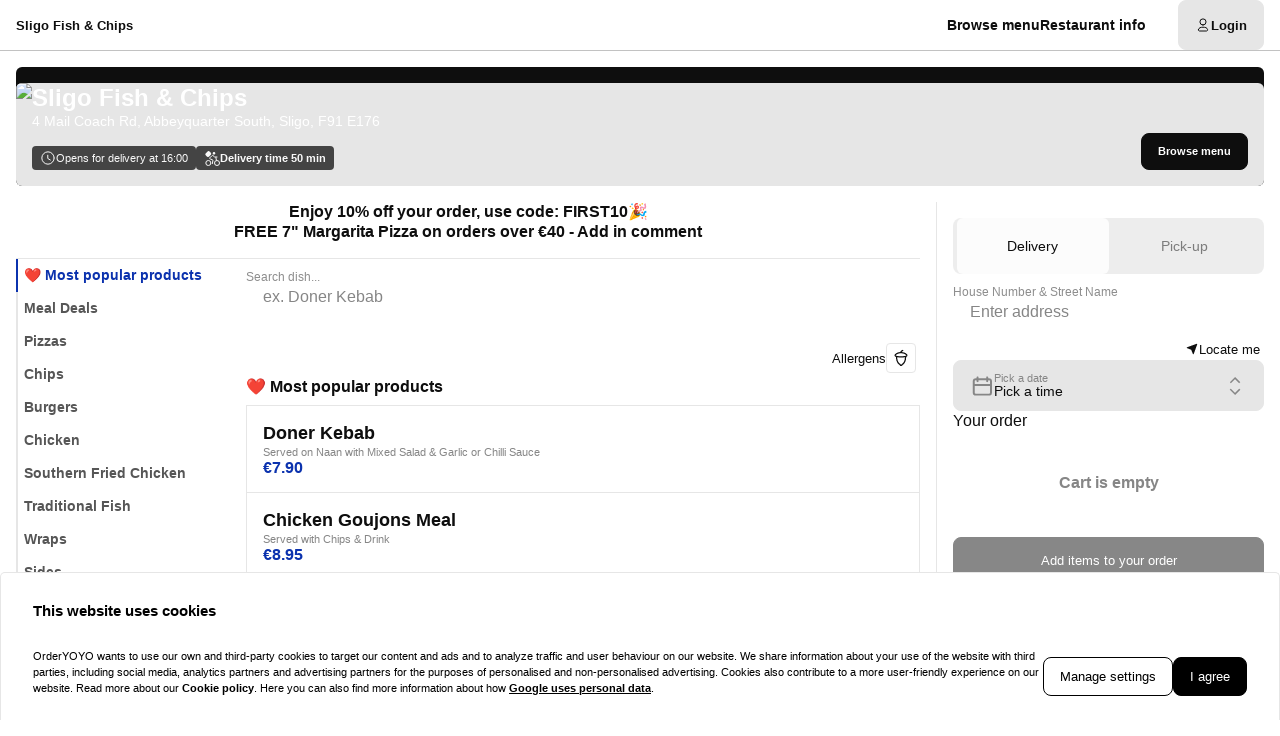

--- FILE ---
content_type: text/html; charset=utf-8
request_url: https://sligofishandchips.com/
body_size: 56505
content:
<!DOCTYPE html><html translate="no" lang="en-IE"><head><meta charSet="utf-8" data-next-head=""/><title data-next-head="">Sligo Fish &amp; Chips | Official Website</title><meta property="og:title" content="Sligo Fish &amp; Chips | Official Website" data-next-head=""/><meta name="viewport" content="minimum-scale=1, initial-scale=1, width=device-width, shrink-to-fit=no, user-scalable=no, viewport-fit=cover" data-next-head=""/><link rel="canonical" href="https://sligofishandchips.com/delivery" data-next-head=""/><meta name="description" content="We are a Fish &amp; Chips shop, located 4 Mail Coach Road, Sligo, offering fresh and affordable food to be the best shop in the area we have special deals everyday. We sell a range of Fresh Fish &amp; Chips, Kebab, Pizzas, Burger &amp; Chicken." data-next-head=""/><meta property="og:description" content="We are a Fish &amp; Chips shop, located 4 Mail Coach Road, Sligo, offering fresh and affordable food to be the best shop in the area we have special deals everyday. We sell a range of Fresh Fish &amp; Chips, Kebab, Pizzas, Burger &amp; Chicken." data-next-head=""/><meta property="fb:app_id" content="516280446309104" data-next-head=""/><link rel="icon" type="image/png" sizes="32x32" href="https://sligofishandchips.com/cf-cgi/families/7985/resource-types/web-logo.png?ts=2025-11-21T07:57:11?height=32&amp;width=32" data-next-head=""/><link rel="icon" type="image/png" sizes="16x16" href="https://sligofishandchips.com/cf-cgi/families/7985/resource-types/web-logo.png?ts=2025-11-21T07:57:11?height=16&amp;width=16" data-next-head=""/><link rel="apple-touch-icon" sizes="180x180" href="https://sligofishandchips.com/cf-cgi/families/7985/resource-types/web-logo.png?ts=2025-11-21T07:57:11?height=180&amp;width=180" data-next-head=""/><link rel="mask-icon" href="https://sligofishandchips.com/cf-cgi/families/7985/resource-types/web-logo.png?ts=2025-11-21T07:57:11" color="#FFFFFF" data-next-head=""/><meta name="thumbnail" content="https://sligofishandchips.com/cf-cgi/families/7985/resource-types/web-logo.png?ts=2025-11-21T07:57:11" data-next-head=""/><meta property="og:image" content="https://sligofishandchips.com/cf-cgi/families/7985/resource-types/web-logo.png?ts=2025-11-21T07:57:11" data-next-head=""/><meta name="msapplication-TileColor" content="#FFFFFF" data-next-head=""/><meta name="theme-color" content="#FFFFFF" data-next-head=""/><script type="application/ld+json" id="schema-context-10742" data-next-head="">{"@context":"https://schema.org","@type":"Restaurant","name":"Sligo Fish & Chips","url":"https://sligofishandchips.com","logo":"https://sligofishandchips.com/cf-cgi/families/7985/resource-types/web-logo.png?ts=2025-11-21T07:57:11","image":"https://sligofishandchips.com/cf-cgi/families/7985/resource-types/background.png?ts=2025-11-21T07:57:11","paymentAccepted":"Cash, ApplePay, AndroidPay, PayPal","address":{"@type":"PostalAddress","streetAddress":"4 Mail Coach Rd, Abbeyquarter South, Sligo, F91 E176"},"telephone":"+353719199770","latitude":54.266487,"longitude":-8.472499,"openingHoursSpecification":[{"@type":"OpeningHoursSpecification","dayOfWeek":"https://schema.org/Sunday","opens":"16:00","closes":"23:00"},{"@type":"OpeningHoursSpecification","dayOfWeek":"https://schema.org/Monday","opens":"16:00","closes":"23:00"},{"@type":"OpeningHoursSpecification","dayOfWeek":"https://schema.org/Tuesday","opens":"16:00","closes":"23:00"},{"@type":"OpeningHoursSpecification","dayOfWeek":"https://schema.org/Wednesday","opens":"16:00","closes":"23:00"},{"@type":"OpeningHoursSpecification","dayOfWeek":"https://schema.org/Thursday","opens":"16:00","closes":"23:00"},{"@type":"OpeningHoursSpecification","dayOfWeek":"https://schema.org/Friday","opens":"16:00","closes":"23:00"},{"@type":"OpeningHoursSpecification","dayOfWeek":"https://schema.org/Saturday","opens":"16:00","closes":"23:00"}]}</script><link rel="preload" href="https://sligofishandchips.com/cf-cgi/families/7985/resource-types/web-logo.png?ts=2025-11-21T07%3A57%3A11&amp;width=256&amp;fit=contain&amp;quality=100&amp;format=auto" as="image" data-next-head=""/><link rel="preload" as="image" imageSrcSet="https://sligofishandchips.com/cf-cgi/families/7985/resource-types/background.png?ts=2025-11-21T07%3A57%3A11&amp;width=256&amp;height=144&amp;fit=cover&amp;quality=90&amp;format=auto 256w, https://sligofishandchips.com/cf-cgi/families/7985/resource-types/background.png?ts=2025-11-21T07%3A57%3A11&amp;width=384&amp;height=216&amp;fit=cover&amp;quality=90&amp;format=auto 384w, https://sligofishandchips.com/cf-cgi/families/7985/resource-types/background.png?ts=2025-11-21T07%3A57%3A11&amp;width=640&amp;height=360&amp;fit=cover&amp;quality=90&amp;format=auto 640w, https://sligofishandchips.com/cf-cgi/families/7985/resource-types/background.png?ts=2025-11-21T07%3A57%3A11&amp;width=750&amp;height=422&amp;fit=cover&amp;quality=90&amp;format=auto 750w, https://sligofishandchips.com/cf-cgi/families/7985/resource-types/background.png?ts=2025-11-21T07%3A57%3A11&amp;width=828&amp;height=466&amp;fit=cover&amp;quality=90&amp;format=auto 828w, https://sligofishandchips.com/cf-cgi/families/7985/resource-types/background.png?ts=2025-11-21T07%3A57%3A11&amp;width=1080&amp;height=608&amp;fit=cover&amp;quality=90&amp;format=auto 1080w, https://sligofishandchips.com/cf-cgi/families/7985/resource-types/background.png?ts=2025-11-21T07%3A57%3A11&amp;width=1200&amp;height=675&amp;fit=cover&amp;quality=90&amp;format=auto 1200w, https://sligofishandchips.com/cf-cgi/families/7985/resource-types/background.png?ts=2025-11-21T07%3A57%3A11&amp;width=1920&amp;height=1080&amp;fit=cover&amp;quality=90&amp;format=auto 1920w, https://sligofishandchips.com/cf-cgi/families/7985/resource-types/background.png?ts=2025-11-21T07%3A57%3A11&amp;width=2048&amp;height=1152&amp;fit=cover&amp;quality=90&amp;format=auto 2048w, https://sligofishandchips.com/cf-cgi/families/7985/resource-types/background.png?ts=2025-11-21T07%3A57%3A11&amp;width=3840&amp;height=2160&amp;fit=cover&amp;quality=90&amp;format=auto 3840w" imageSizes="(max-width: 768px) 100vw, (max-width: 1200px) 50vw, 33vw" data-next-head=""/><meta http-equiv="x-dns-prefetch-control" content="on"/><link rel="dns-prefetch" href="//api.oyyservices.com"/><link rel="preload" href="/_next/static/css/2ae9a9247e69b0ce.css" as="style"/><link rel="stylesheet" href="/_next/static/css/2ae9a9247e69b0ce.css" data-n-g=""/><link rel="preload" href="/_next/static/css/3be0a80a95ebd530.css" as="style"/><link rel="stylesheet" href="/_next/static/css/3be0a80a95ebd530.css" data-n-p=""/><noscript data-n-css=""></noscript><script defer="" nomodule="" src="/_next/static/chunks/polyfills-42372ed130431b0a.js"></script><script src="/_next/static/chunks/webpack-79cf3ce553ea8eaa.js" defer=""></script><script src="/_next/static/chunks/framework-d15df63a5b176e1a.js" defer=""></script><script src="/_next/static/chunks/main-6e22cc8dab55ca5f.js" defer=""></script><script src="/_next/static/chunks/pages/_app-61d7cc132dccc53e.js" defer=""></script><script src="/_next/static/chunks/2511-4fd538d8825d08df.js" defer=""></script><script src="/_next/static/chunks/5522-30c53b5b8c90f761.js" defer=""></script><script src="/_next/static/chunks/7871-bbb1ac3f070aa79e.js" defer=""></script><script src="/_next/static/chunks/5258-a2430ca2b6d47c05.js" defer=""></script><script src="/_next/static/chunks/2952-13370fde0fc2d630.js" defer=""></script><script src="/_next/static/chunks/576-52079e216550e9c4.js" defer=""></script><script src="/_next/static/chunks/4820-9e7c13ea4eac0da8.js" defer=""></script><script src="/_next/static/chunks/302-2f5261366c117063.js" defer=""></script><script src="/_next/static/chunks/4293-c749ff7f3a1b9e27.js" defer=""></script><script src="/_next/static/chunks/418-885dc671e3104a7b.js" defer=""></script><script src="/_next/static/chunks/4069-6c47c391f3ddbac9.js" defer=""></script><script src="/_next/static/chunks/8604-baa30058e7483cf3.js" defer=""></script><script src="/_next/static/chunks/8013-55c7c1f74c5a71fb.js" defer=""></script><script src="/_next/static/chunks/pages/index-6b5f56790e61a2a7.js" defer=""></script><script src="/_next/static/74fa8e19ba53103f494658ba84e7a8e4935b1380/_buildManifest.js" defer=""></script><script src="/_next/static/74fa8e19ba53103f494658ba84e7a8e4935b1380/_ssgManifest.js" defer=""></script><meta name="sentry-trace" content="ab286f95afdc5563674a9ec7ea842244-d4a4efa8b563f046-0"/><meta name="baggage" content="sentry-environment=prd,sentry-release=74fa8e19ba53103f494658ba84e7a8e4935b1380,sentry-public_key=97e30c3b9cea0a701a7ba950f919a41a,sentry-trace_id=ab286f95afdc5563674a9ec7ea842244,sentry-org_id=4507373445644288,sentry-sampled=false,sentry-sample_rand=0.7462502954380754,sentry-sample_rate=0"/><style data-styled="" data-styled-version="5.3.11">.boXkxA{position:relative;display:-webkit-inline-box;display:-webkit-inline-flex;display:-ms-inline-flexbox;display:inline-flex;-webkit-align-items:center;-webkit-box-align:center;-ms-flex-align:center;align-items:center;-webkit-box-pack:center;-webkit-justify-content:center;-ms-flex-pack:center;justify-content:center;color:currentColor;line-height:1;text-align:center;vertical-align:middle;outline:none;}/*!sc*/
data-styled.g3[id="sc-ffdf2550-0"]{content:"boXkxA,"}/*!sc*/
.cOlwYe{text-align:unset;margin:0;font-weight:600;text-wrap:balance;}/*!sc*/
.cOlwYe.link{cursor:pointer;-webkit-text-decoration:underline;text-decoration:underline;}/*!sc*/
.cOlwYe.link:disabled{cursor:auto;opacity:0.5;}/*!sc*/
.eFaxjZ{text-align:unset;margin:0;font-weight:600;text-align:center;line-height:1.25;font-size:1rem;text-wrap:pretty;}/*!sc*/
.eFaxjZ.link{cursor:pointer;-webkit-text-decoration:underline;text-decoration:underline;}/*!sc*/
.eFaxjZ.link:disabled{cursor:auto;opacity:0.5;}/*!sc*/
.SNuKt{text-align:unset;margin:0;font-weight:400;line-height:1;font-weight:400;font-size:0.75rem;text-wrap:pretty;}/*!sc*/
.SNuKt:has(> input){display:-webkit-box;display:-webkit-flex;display:-ms-flexbox;display:flex;-webkit-align-items:center;-webkit-box-align:center;-ms-flex-align:center;align-items:center;gap:0.25rem;width:100%;}/*!sc*/
.SNuKt.link{cursor:pointer;-webkit-text-decoration:underline;text-decoration:underline;}/*!sc*/
.SNuKt.link:disabled{cursor:auto;opacity:0.5;}/*!sc*/
.lmGRL{text-align:unset;margin:0;font-weight:700;line-height:1.25;font-size:1rem;text-wrap:pretty;}/*!sc*/
.lmGRL.link{cursor:pointer;-webkit-text-decoration:underline;text-decoration:underline;}/*!sc*/
.lmGRL.link:disabled{cursor:auto;opacity:0.5;}/*!sc*/
.eXxeys{text-align:unset;margin:0;font-weight:500;font-size:0.6875rem;line-height:1.5;text-wrap:pretty;}/*!sc*/
.eXxeys.link{cursor:pointer;-webkit-text-decoration:underline;text-decoration:underline;}/*!sc*/
.eXxeys.link:disabled{cursor:auto;opacity:0.5;}/*!sc*/
.iPUtma{text-align:unset;margin:0;font-weight:600;line-height:1.25;font-size:1rem;text-wrap:pretty;}/*!sc*/
.iPUtma.link{cursor:pointer;-webkit-text-decoration:underline;text-decoration:underline;}/*!sc*/
.iPUtma.link:disabled{cursor:auto;opacity:0.5;}/*!sc*/
.chuBeZ{text-align:unset;margin:0;font-weight:400;font-size:0.6875rem;line-height:1.5;text-wrap:pretty;}/*!sc*/
.chuBeZ.link{cursor:pointer;-webkit-text-decoration:underline;text-decoration:underline;}/*!sc*/
.chuBeZ.link:disabled{cursor:auto;opacity:0.5;}/*!sc*/
data-styled.g4[id="sc-6d5360b5-0"]{content:"cOlwYe,eFaxjZ,SNuKt,lmGRL,eXxeys,iPUtma,chuBeZ,"}/*!sc*/
.kmsZTw{-webkit-text-decoration:none;text-decoration:none;color:inherit;font-weight:400;cursor:pointer;-webkit-transition:color 300ms;transition:color 300ms;}/*!sc*/
@media (hover:hover){.kmsZTw:hover{color:#0B32AE;}}/*!sc*/
.kmsZTw[aria-disabled="true"]{color:#868686;pointer-events:none;}/*!sc*/
.ghmsb{-webkit-text-decoration:none;text-decoration:none;color:inherit;font-weight:700;cursor:pointer;-webkit-transition:color 300ms;transition:color 300ms;}/*!sc*/
@media (hover:hover){.ghmsb:hover{color:#0B32AE;}}/*!sc*/
.ghmsb[aria-disabled="true"]{color:#868686;pointer-events:none;}/*!sc*/
data-styled.g12[id="sc-5fcba01-0"]{content:"kmsZTw,ghmsb,"}/*!sc*/
.dSQmKT{display:-webkit-inline-box;display:-webkit-inline-flex;display:-ms-inline-flexbox;display:inline-flex;}/*!sc*/
data-styled.g28[id="sc-3ff688c0-0"]{content:"dSQmKT,"}/*!sc*/
.cYvduy{max-width:100%;display:-webkit-inline-box;display:-webkit-inline-flex;display:-ms-inline-flexbox;display:inline-flex;-webkit-align-items:center;-webkit-box-align:center;-ms-flex-align:center;align-items:center;gap:0.85em;word-break:break-all;}/*!sc*/
data-styled.g29[id="sc-3ff688c0-1"]{content:"cYvduy,"}/*!sc*/
.fffjbN{position:relative;display:-webkit-inline-box;display:-webkit-inline-flex;display:-ms-inline-flexbox;display:inline-flex;-webkit-align-items:center;-webkit-box-align:center;-ms-flex-align:center;align-items:center;-webkit-box-pack:justify;-webkit-justify-content:space-between;-ms-flex-pack:justify;justify-content:space-between;gap:0.85em;max-width:100%;font-size:0.8125rem;font-weight:500;line-height:1em;-webkit-text-decoration:none;text-decoration:none;-webkit-user-select:none;-moz-user-select:none;-ms-user-select:none;user-select:none;border-radius:0.5rem;cursor:pointer;-webkit-transition-property:background-color,border-color,color,opacity;transition-property:background-color,border-color,color,opacity;-webkit-transition-duration:200ms;transition-duration:200ms;-webkit-transition-timing-function:ease;transition-timing-function:ease;padding:0.75rem 1rem;background-color:#E6E6E6;border:1px solid #E6E6E6;color:#0E0E0E;-webkit-box-pack:justify;-webkit-justify-content:space-between;-ms-flex-pack:justify;justify-content:space-between;-webkit-box-pack:justify;-webkit-justify-content:space-between;-ms-flex-pack:justify;justify-content:space-between;width:100%;}/*!sc*/
.fffjbN .sc-3ff688c0-1,.fffjbN .sc-3ff688c0-0{-webkit-transition-property:opacity;transition-property:opacity;-webkit-transition-duration:200ms;transition-duration:200ms;-webkit-transition-timing-function:ease;transition-timing-function:ease;}/*!sc*/
.fffjbN:hover{background-color:#d4d4d4;border-color:#d4d4d4;}/*!sc*/
.fffjbN:active{background-color:#C2C2C2;border-color:#C2C2C2;}/*!sc*/
.fffjbN .sc-3ff688c0-1{white-space:nowrap;}/*!sc*/
.fffjbN:focus-visible{outline-offset:2px;outline:2px solid #0B32AE;}/*!sc*/
.fgSMBN{position:relative;display:-webkit-inline-box;display:-webkit-inline-flex;display:-ms-inline-flexbox;display:inline-flex;-webkit-align-items:center;-webkit-box-align:center;-ms-flex-align:center;align-items:center;-webkit-box-pack:center;-webkit-justify-content:center;-ms-flex-pack:center;justify-content:center;gap:0.85em;max-width:100%;font-size:0.8125rem;font-weight:500;line-height:1em;-webkit-text-decoration:none;text-decoration:none;-webkit-user-select:none;-moz-user-select:none;-ms-user-select:none;user-select:none;border-radius:0.5rem;cursor:pointer;-webkit-transition-property:background-color,border-color,color,opacity;transition-property:background-color,border-color,color,opacity;-webkit-transition-duration:200ms;transition-duration:200ms;-webkit-transition-timing-function:ease;transition-timing-function:ease;padding:0.75rem 1rem;-webkit-box-pack:center;-webkit-justify-content:center;-ms-flex-pack:center;justify-content:center;-webkit-box-pack:center;-webkit-justify-content:center;-ms-flex-pack:center;justify-content:center;}/*!sc*/
.fgSMBN .sc-3ff688c0-1,.fgSMBN .sc-3ff688c0-0{-webkit-transition-property:opacity;transition-property:opacity;-webkit-transition-duration:200ms;transition-duration:200ms;-webkit-transition-timing-function:ease;transition-timing-function:ease;}/*!sc*/
.fgSMBN:focus-visible{outline-offset:2px;outline:2px solid #0B32AE;}/*!sc*/
.cDMOCq{position:relative;display:-webkit-inline-box;display:-webkit-inline-flex;display:-ms-inline-flexbox;display:inline-flex;-webkit-align-items:center;-webkit-box-align:center;-ms-flex-align:center;align-items:center;-webkit-box-pack:left;-webkit-justify-content:left;-ms-flex-pack:left;justify-content:left;gap:0.85em;max-width:100%;font-size:0.8125rem;font-weight:500;line-height:1em;-webkit-text-decoration:none;text-decoration:none;-webkit-user-select:none;-moz-user-select:none;-ms-user-select:none;user-select:none;border-radius:0.5rem;cursor:pointer;-webkit-transition-property:background-color,border-color,color,opacity;transition-property:background-color,border-color,color,opacity;-webkit-transition-duration:200ms;transition-duration:200ms;-webkit-transition-timing-function:ease;transition-timing-function:ease;padding:0.75rem 1rem;-webkit-box-pack:left;-webkit-justify-content:left;-ms-flex-pack:left;justify-content:left;-webkit-box-pack:left;-webkit-justify-content:left;-ms-flex-pack:left;justify-content:left;width:100%;}/*!sc*/
.cDMOCq .sc-3ff688c0-1,.cDMOCq .sc-3ff688c0-0{-webkit-transition-property:opacity;transition-property:opacity;-webkit-transition-duration:200ms;transition-duration:200ms;-webkit-transition-timing-function:ease;transition-timing-function:ease;}/*!sc*/
.cDMOCq:focus-visible{outline-offset:2px;outline:2px solid #0B32AE;}/*!sc*/
.ipTcGg{position:relative;display:-webkit-inline-box;display:-webkit-inline-flex;display:-ms-inline-flexbox;display:inline-flex;-webkit-align-items:center;-webkit-box-align:center;-ms-flex-align:center;align-items:center;-webkit-box-pack:center;-webkit-justify-content:center;-ms-flex-pack:center;justify-content:center;gap:0.85em;max-width:100%;font-size:0.8125rem;font-weight:500;line-height:1em;-webkit-text-decoration:none;text-decoration:none;-webkit-user-select:none;-moz-user-select:none;-ms-user-select:none;user-select:none;border-radius:0.5rem;cursor:pointer;-webkit-transition-property:background-color,border-color,color,opacity;transition-property:background-color,border-color,color,opacity;-webkit-transition-duration:200ms;transition-duration:200ms;-webkit-transition-timing-function:ease;transition-timing-function:ease;padding:0.75rem 1rem;-webkit-box-pack:center;-webkit-justify-content:center;-ms-flex-pack:center;justify-content:center;-webkit-box-pack:center;-webkit-justify-content:center;-ms-flex-pack:center;justify-content:center;}/*!sc*/
.ipTcGg .sc-3ff688c0-1,.ipTcGg .sc-3ff688c0-0{-webkit-transition-property:opacity;transition-property:opacity;-webkit-transition-duration:200ms;transition-duration:200ms;-webkit-transition-timing-function:ease;transition-timing-function:ease;}/*!sc*/
.ipTcGg .sc-3ff688c0-1{white-space:nowrap;}/*!sc*/
.ipTcGg:focus-visible{outline-offset:2px;outline:2px solid #0B32AE;}/*!sc*/
.iLZVol{position:relative;display:-webkit-inline-box;display:-webkit-inline-flex;display:-ms-inline-flexbox;display:inline-flex;-webkit-align-items:center;-webkit-box-align:center;-ms-flex-align:center;align-items:center;-webkit-box-pack:left;-webkit-justify-content:left;-ms-flex-pack:left;justify-content:left;gap:0.85em;max-width:100%;font-size:0.8125rem;font-weight:500;line-height:1em;-webkit-text-decoration:none;text-decoration:none;-webkit-user-select:none;-moz-user-select:none;-ms-user-select:none;user-select:none;border-radius:0.5rem;cursor:pointer;-webkit-transition-property:background-color,border-color,color,opacity;transition-property:background-color,border-color,color,opacity;-webkit-transition-duration:200ms;transition-duration:200ms;-webkit-transition-timing-function:ease;transition-timing-function:ease;padding:0.75rem 1rem;-webkit-box-pack:left;-webkit-justify-content:left;-ms-flex-pack:left;justify-content:left;-webkit-box-pack:left;-webkit-justify-content:left;-ms-flex-pack:left;justify-content:left;}/*!sc*/
.iLZVol .sc-3ff688c0-1,.iLZVol .sc-3ff688c0-0{-webkit-transition-property:opacity;transition-property:opacity;-webkit-transition-duration:200ms;transition-duration:200ms;-webkit-transition-timing-function:ease;transition-timing-function:ease;}/*!sc*/
.iLZVol:focus-visible{outline-offset:2px;outline:2px solid #0B32AE;}/*!sc*/
.kWRHGf{position:relative;display:-webkit-inline-box;display:-webkit-inline-flex;display:-ms-inline-flexbox;display:inline-flex;-webkit-align-items:center;-webkit-box-align:center;-ms-flex-align:center;align-items:center;-webkit-box-pack:center;-webkit-justify-content:center;-ms-flex-pack:center;justify-content:center;gap:0.85em;max-width:100%;font-size:0.8125rem;font-weight:500;line-height:1em;-webkit-text-decoration:none;text-decoration:none;-webkit-user-select:none;-moz-user-select:none;-ms-user-select:none;user-select:none;border-radius:0.5rem;cursor:pointer;-webkit-transition-property:background-color,border-color,color,opacity;transition-property:background-color,border-color,color,opacity;-webkit-transition-duration:200ms;transition-duration:200ms;-webkit-transition-timing-function:ease;transition-timing-function:ease;padding:0.75rem 1rem;background-color:#E6E6E6;border:1px solid #E6E6E6;color:#0E0E0E;-webkit-box-pack:center;-webkit-justify-content:center;-ms-flex-pack:center;justify-content:center;-webkit-box-pack:center;-webkit-justify-content:center;-ms-flex-pack:center;justify-content:center;}/*!sc*/
.kWRHGf .sc-3ff688c0-1,.kWRHGf .sc-3ff688c0-0{-webkit-transition-property:opacity;transition-property:opacity;-webkit-transition-duration:200ms;transition-duration:200ms;-webkit-transition-timing-function:ease;transition-timing-function:ease;}/*!sc*/
.kWRHGf:hover{background-color:#d4d4d4;border-color:#d4d4d4;}/*!sc*/
.kWRHGf:active{background-color:#C2C2C2;border-color:#C2C2C2;}/*!sc*/
.kWRHGf:focus-visible{outline-offset:2px;outline:2px solid #0B32AE;}/*!sc*/
data-styled.g31[id="sc-3ff688c0-3"]{content:"fffjbN,fgSMBN,cDMOCq,ipTcGg,iLZVol,kWRHGf,"}/*!sc*/
.dfCxIA{--button-translate-x:-8px;position:fixed;inset:auto 0 50% auto;-webkit-writing-mode:vertical-lr;-ms-writing-mode:tb;writing-mode:vertical-lr;-webkit-transform:rotate(180deg) translateY(-50%);-ms-transform:rotate(180deg) translateY(-50%);transform:rotate(180deg) translateY(-50%);}/*!sc*/
.dfCxIA:hover{--button-translate-x:0;}/*!sc*/
data-styled.g34[id="sc-526c0fa0-0"]{content:"dfCxIA,"}/*!sc*/
.ckURtt{-webkit-transition-property:all;transition-property:all;border-bottom-left-radius:0;border-top-left-radius:0;box-shadow:0 0 34px 2px rgba(0,0,0,0.24);word-break:normal;word-wrap:normal;white-space:nowrap;-webkit-transform:translateX(var(--button-translate-x));-ms-transform:translateX(var(--button-translate-x));transform:translateX(var(--button-translate-x));border-color:#C2C2C2;padding:0.75rem;}/*!sc*/
data-styled.g35[id="sc-526c0fa0-1"]{content:"ckURtt,"}/*!sc*/
.kJgkyw{display:-webkit-inline-box;display:-webkit-inline-flex;display:-ms-inline-flexbox;display:inline-flex;-webkit-flex-direction:column;-ms-flex-direction:column;flex-direction:column;position:relative;gap:0.5rem;width:100%;}/*!sc*/
.kJgkyw > .sc-f6b4f0a0-0{position:relative;padding:0;line-height:0;}/*!sc*/
.kJgkyw .react-aria-Label{line-height:1;position:absolute;z-index:1;color:#8e8e8e;font-size:0.75rem;font-weight:500;top:0.75rem;inset-inline:1rem;}/*!sc*/
.kJgkyw .react-aria-Button[aria-haspopup="listbox"],.kJgkyw .react-aria-Input,.kJgkyw .react-aria-TextArea{padding:1rem;padding-top:1.75rem;background-color:transparent;border:1px solid transparent;outline:0;width:100%;}/*!sc*/
.kJgkyw .react-aria-Input,.kJgkyw .react-aria-TextArea{color:currentColor;border-radius:0.5rem;}/*!sc*/
.kJgkyw .react-aria-Input::-webkit-input-placeholder,.kJgkyw .react-aria-TextArea::-webkit-input-placeholder{color:#868686;opacity:1;}/*!sc*/
.kJgkyw .react-aria-Input::-moz-placeholder,.kJgkyw .react-aria-TextArea::-moz-placeholder{color:#868686;opacity:1;}/*!sc*/
.kJgkyw .react-aria-Input:-ms-input-placeholder,.kJgkyw .react-aria-TextArea:-ms-input-placeholder{color:#868686;opacity:1;}/*!sc*/
.kJgkyw .react-aria-Input::placeholder,.kJgkyw .react-aria-TextArea::placeholder{color:#868686;opacity:1;}/*!sc*/
.kJgkyw .react-aria-Input:-ms-input-placeholder,.kJgkyw .react-aria-TextArea:-ms-input-placeholder{color:#868686;}/*!sc*/
.kJgkyw .react-aria-Input::-ms-input-placeholder,.kJgkyw .react-aria-TextArea::-ms-input-placeholder{color:#868686;}/*!sc*/
.kJgkyw .react-aria-Input:not(:-moz-read-only):not(:placeholder-shown):focus,.kJgkyw .react-aria-TextArea:not(:-moz-read-only):not(:placeholder-shown):focus{border-color:#0E0E0E;}/*!sc*/
.kJgkyw .react-aria-Input:not(:read-only):not(:placeholder-shown):focus,.kJgkyw .react-aria-TextArea:not(:read-only):not(:placeholder-shown):focus{border-color:#0E0E0E;}/*!sc*/
.kJgkyw .react-aria-Input:-moz-read-only,.kJgkyw .react-aria-TextArea:-moz-read-only{color:#868686;}/*!sc*/
.kJgkyw .react-aria-Input:read-only,.kJgkyw .react-aria-TextArea:read-only{color:#868686;}/*!sc*/
.kJgkyw .react-aria-Input::selection,.kJgkyw .react-aria-TextArea::selection{color:#0E0E0E;background-color:#C2C2C2;}/*!sc*/
.kJgkyw .react-aria-Input[type="range"]{all:unset;--fill:#0B32AE;--fillbg:#9DADDE;--star:url('data:image/svg+xml,<svg xmlns="http://www.w3.org/2000/svg" viewBox="0 0 24 24"><path d="M12 17.25l-6.188 3.75 1.641-7.031-5.438-4.734 7.172-0.609 2.813-6.609 2.813 6.609 7.172 0.609-5.438 4.734 1.641 7.031z"/></svg>');--stars:5;--starsize:2.5rem;--value:0;--x:calc(100% * (var(--value) / var(--stars)));padding:1rem;padding-top:1.75rem;width:100%;}/*!sc*/
@supports (-webkit-block-size:var(--starsize)) or (inline-size:calc(var(--stars) * var(--starsize))) or (-ms-flex-block-size:var(--starsize)) or (inline-size:calc(var(--stars) * var(--starsize))) or (block-size:var(--starsize)) or (inline-size:calc(var(--stars) * var(--starsize))){.kJgkyw .react-aria-Input[type="range"]{-webkit-block-size:var(--starsize);-ms-flex-block-size:var(--starsize);block-size:var(--starsize);inline-size:calc(var(--stars) * var(--starsize));position:relative;background:transparent;touch-action:manipulation;-webkit-appearance:none;-moz-appearance:none;appearance:none;outline:0;}.kJgkyw .react-aria-Input[type="range"]::-moz-range-track{background:linear-gradient( to right,var(--fill) 0 var(--x),var(--fillbg) 0 var(--x) );-webkit-block-size:100%;-ms-flex-block-size:100%;block-size:100%;-webkit-mask:repeat left center/var(--starsize) var(--star);mask:repeat left center/var(--starsize) var(--star);}.kJgkyw .react-aria-Input[type="range"]::-webkit-slider-runnable-track{background:linear-gradient( to right,var(--fill) 0 var(--x),var(--fillbg) 0 var(--x) );-webkit-block-size:100%;-ms-flex-block-size:100%;block-size:100%;-webkit-mask:repeat left center/var(--starsize) var(--star);mask:repeat left center/var(--starsize) var(--star);-webkit-mask:repeat left center/var(--starsize) var(--star);}.kJgkyw .react-aria-Input[type="range"]::-moz-range-thumb{height:var(--starsize);opacity:0;width:calc(var(--starsize) / 2);}.kJgkyw .react-aria-Input[type="range"]::-webkit-slider-thumb{height:var(--starsize);opacity:0;width:calc(var(--starsize) / 2);-webkit-appearance:none;}}/*!sc*/
.kJgkyw .react-aria-TextArea{-webkit-scrollbar-width:thin;-moz-scrollbar-width:thin;-ms-scrollbar-width:thin;scrollbar-width:thin;-webkit-scrollbar-color:#C2C2C2 #E6E6E6;-moz-scrollbar-color:#C2C2C2 #E6E6E6;-ms-scrollbar-color:#C2C2C2 #E6E6E6;scrollbar-color:#C2C2C2 #E6E6E6;}/*!sc*/
.kJgkyw .react-aria-TextArea::-webkit-scrollbar{width:4px;height:100px;background:#E6E6E6;}/*!sc*/
.kJgkyw .react-aria-TextArea::-webkit-scrollbar-thumb{background:#C2C2C2;border-radius:100px;}/*!sc*/
.kJgkyw .react-aria-Text,.kJgkyw .react-aria-FieldError{display:-webkit-box;display:-webkit-flex;display:-ms-flexbox;display:flex;-webkit-align-items:center;-webkit-box-align:center;-ms-flex-align:center;align-items:center;gap:0.25rem;padding-inline:0.5rem;font-size:0.875rem;font-weight:500;line-height:1;}/*!sc*/
.kJgkyw .react-aria-Text{color:#868686;}/*!sc*/
data-styled.g37[id="sc-f6b4f0a0-1"]{content:"kJgkyw,"}/*!sc*/
.fDTrvr{width:100%;max-width:1366px;margin-left:auto;margin-right:auto;padding-left:var(--gutter,1rem);padding-right:var(--gutter,1rem);display:-webkit-box;display:-webkit-flex;display:-ms-flexbox;display:flex;-webkit-flex-direction:column;-ms-flex-direction:column;flex-direction:column;row-gap:3rem;}/*!sc*/
.fDTRZB{width:100%;max-width:1366px;margin-left:auto;margin-right:auto;padding-left:var(--gutter,1rem);padding-right:var(--gutter,1rem);display:-webkit-box;display:-webkit-flex;display:-ms-flexbox;display:flex;-webkit-flex-direction:column;-ms-flex-direction:column;flex-direction:column;row-gap:1rem;}/*!sc*/
.hbyRPx{width:100%;max-width:1366px;margin-left:auto;margin-right:auto;padding-left:var(--gutter,1rem);padding-right:var(--gutter,1rem);display:-webkit-box;display:-webkit-flex;display:-ms-flexbox;display:flex;-webkit-flex-direction:column;-ms-flex-direction:column;flex-direction:column;row-gap:3rem;display:-webkit-box;display:-webkit-flex;display:-ms-flexbox;display:flex;-webkit-flex-wrap:nowrap;-ms-flex-wrap:nowrap;flex-wrap:nowrap;-webkit-flex-direction:column;-ms-flex-direction:column;flex-direction:column;}/*!sc*/
data-styled.g40[id="sc-aff4540d-1"]{content:"fDTrvr,fDTRZB,hbyRPx,"}/*!sc*/
.jmWhGd{display:grid;width:100%;grid-template-columns:repeat( 12,minmax(0,1fr) );gap:var(--gutter,1rem);}/*!sc*/
data-styled.g41[id="sc-aff4540d-2"]{content:"jmWhGd,"}/*!sc*/
.kFBzgj{grid-column:span 12 / span 12;}/*!sc*/
@media (min-width:768px){}/*!sc*/
@media (min-width:992px){}/*!sc*/
@media (min-width:1200px){}/*!sc*/
.kQBxVV{grid-column:span 12 / span 12;}/*!sc*/
@media (min-width:768px){.kQBxVV{grid-column:span 6 / span 6;}}/*!sc*/
@media (min-width:992px){.kQBxVV{grid-column:span 4 / span 4;grid-column-start:unset;}}/*!sc*/
@media (min-width:1200px){}/*!sc*/
data-styled.g42[id="sc-aff4540d-3"]{content:"kFBzgj,kQBxVV,"}/*!sc*/
.eHlloD{color:#868686;}/*!sc*/
data-styled.g43[id="sc-fca41478-0"]{content:"eHlloD,"}/*!sc*/
.fXGJps{display:-webkit-box;display:-webkit-flex;display:-ms-flexbox;display:flex;-webkit-flex-direction:column;-ms-flex-direction:column;flex-direction:column;-webkit-align-items:flex-end;-webkit-box-align:flex-end;-ms-flex-align:flex-end;align-items:flex-end;-webkit-box-pack:center;-webkit-justify-content:center;-ms-flex-pack:center;justify-content:center;}/*!sc*/
data-styled.g44[id="sc-fca41478-1"]{content:"fXGJps,"}/*!sc*/
.caGTBk{display:-webkit-box;display:-webkit-flex;display:-ms-flexbox;display:flex;-webkit-flex-direction:row;-ms-flex-direction:row;flex-direction:row;gap:0.5rem;-webkit-flex-wrap:wrap;-ms-flex-wrap:wrap;flex-wrap:wrap;}/*!sc*/
.caGTBk > .sc-5fcba01-0{font-size:0.6875rem;font-weight:400;white-space:nowrap;line-height:1;}/*!sc*/
.caGTBk > .sc-5fcba01-0:not(:last-child){border-right:1px solid #C2C2C2;padding-right:0.5rem;}/*!sc*/
data-styled.g45[id="sc-5300d17f-0"]{content:"caGTBk,"}/*!sc*/
.OMWEN{font-size:0.6875rem;font-weight:400;padding:0;line-height:1;cursor:pointer;}/*!sc*/
.OMWEN:hover{color:#0B32AE;}/*!sc*/
data-styled.g46[id="sc-5300d17f-1"]{content:"OMWEN,"}/*!sc*/
.VIABF{--logo-size:44px;position:relative;z-index:6;}/*!sc*/
.VIABF:has(.headroom--unfixed){height:80px;}/*!sc*/
.VIABF .headroom{background-color:#FFFFFF;border-bottom:1px solid #C2C2C2;width:100dvw;-webkit-transition:box-shadow 200ms ease-in-out;transition:box-shadow 200ms ease-in-out;}/*!sc*/
.VIABF .headroom--unfixed{position:relative;-webkit-transform:translateY(0);-ms-transform:translateY(0);transform:translateY(0);--logo-size:64px;}/*!sc*/
.VIABF .headroom--scrolled{-webkit-transition:-webkit-transform 200ms ease-in-out;-webkit-transition:transform 200ms ease-in-out;transition:transform 200ms ease-in-out;box-shadow:0 12px 24px rgba(14,14,14,0.15),0 8px 8px rgba(14,14,14,0.12);}/*!sc*/
.VIABF .headroom--scrolled .sc-c71fbbe9-0{display:none;}/*!sc*/
.VIABF .headroom--unpinned{position:fixed;-webkit-transform:translateY(-100%);-ms-transform:translateY(-100%);transform:translateY(-100%);box-shadow:none;}/*!sc*/
.VIABF .headroom--pinned{position:fixed;-webkit-transform:translateY(0%);-ms-transform:translateY(0%);transform:translateY(0%);}/*!sc*/
data-styled.g50[id="sc-57d66d76-0"]{content:"VIABF,"}/*!sc*/
.gTNvml{display:none;}/*!sc*/
@media (min-width:768px){.gTNvml{display:-webkit-box;display:-webkit-flex;display:-ms-flexbox;display:flex;-webkit-box-pack:end;-webkit-justify-content:flex-end;-ms-flex-pack:end;justify-content:flex-end;}}/*!sc*/
data-styled.g51[id="sc-57d66d76-1"]{content:"gTNvml,"}/*!sc*/
.llAftk{grid-template-columns:1fr auto;-webkit-align-items:center;-webkit-box-align:center;-ms-flex-align:center;align-items:center;padding-block:0.5rem;}/*!sc*/
@media (min-width:768px){.llAftk{grid-template-columns:minmax(64px,auto) 1fr auto;gap:1rem;}}/*!sc*/
@media (min-width:992px){.llAftk{gap:2rem;}}/*!sc*/
.llAftk:not(:has(.sc-57d66d76-1)){grid-template-columns:1fr;}/*!sc*/
data-styled.g52[id="sc-57d66d76-2"]{content:"llAftk,"}/*!sc*/
.kCkmvf{display:none;}/*!sc*/
@media (min-width:768px){.kCkmvf{display:block;}}/*!sc*/
data-styled.g53[id="sc-57d66d76-3"]{content:"kCkmvf,"}/*!sc*/
.gdSsLq{padding:0;border-radius:50%;display:-webkit-box;display:-webkit-flex;display:-ms-flexbox;display:flex;-webkit-align-items:center;-webkit-box-align:center;-ms-flex-align:center;align-items:center;-webkit-box-pack:center;-webkit-justify-content:center;-ms-flex-pack:center;justify-content:center;width:2.75rem;aspect-ratio:1;}/*!sc*/
@media (min-width:768px){.gdSsLq{display:none;}}/*!sc*/
.gdSsLq:hover{background-color:#E6E6E6;}/*!sc*/
.gdSsLq[aria-hidden="true"]{opacity:0;pointer-events:none;}/*!sc*/
data-styled.g54[id="sc-57d66d76-4"]{content:"gdSsLq,"}/*!sc*/
.idbPgy{text-overflow:ellipsis;overflow:hidden;}/*!sc*/
.idbPgy:only-child{margin-inline:auto;}/*!sc*/
data-styled.g85[id="sc-b10bf22d-0"]{content:"idbPgy,"}/*!sc*/
.bvupAB{-webkit-transition:width 200ms ease,height 200ms ease;transition:width 200ms ease,height 200ms ease;position:relative;border-radius:0.25rem;overflow:hidden;display:-webkit-box;display:-webkit-flex;display:-ms-flexbox;display:flex;height:var(--logo-size,64px);width:var(--logo-size,64px);}/*!sc*/
data-styled.g86[id="sc-b10bf22d-1"]{content:"bvupAB,"}/*!sc*/
.cMCepv{width:100%;height:100%;object-fit:contain;display:inline-block;vertical-align:middle;}/*!sc*/
data-styled.g87[id="sc-b10bf22d-2"]{content:"cMCepv,"}/*!sc*/
.cxGUpU{display:-webkit-box;display:-webkit-flex;display:-ms-flexbox;display:flex;-webkit-flex-direction:column;-ms-flex-direction:column;flex-direction:column;-webkit-align-items:flex-end;-webkit-box-align:flex-end;-ms-flex-align:flex-end;align-items:flex-end;}/*!sc*/
data-styled.g90[id="sc-ebd81f03-0"]{content:"cxGUpU,"}/*!sc*/
.ixtuIV{list-style:none;margin:0;padding:0;display:-webkit-box;display:-webkit-flex;display:-ms-flexbox;display:flex;gap:1rem;}/*!sc*/
.ixtuIV:hover:has(li:hover) > li:not(:hover){opacity:0.5;}/*!sc*/
data-styled.g91[id="sc-ebd81f03-1"]{content:"ixtuIV,"}/*!sc*/
.dxeYwX{-webkit-transition:opacity 140ms ease;transition:opacity 140ms ease;font-size:0.75rem;line-height:1.5;margin:0;display:inline;white-space:nowrap;}/*!sc*/
@media (min-width:992px){.dxeYwX{font-size:0.875rem;}}/*!sc*/
data-styled.g92[id="sc-ebd81f03-2"]{content:"dxeYwX,"}/*!sc*/
.eIauaV[aria-current="page"]{-webkit-text-decoration-line:underline;text-decoration-line:underline;text-underline-offset:4px;}/*!sc*/
data-styled.g93[id="sc-ebd81f03-3"]{content:"eIauaV,"}/*!sc*/
.ezkGXE{-webkit-box-flex:1;-webkit-flex-grow:1;-ms-flex-positive:1;flex-grow:1;width:100%;}/*!sc*/
data-styled.g94[id="sc-13a7e6fa-0"]{content:"ezkGXE,"}/*!sc*/
.gJnZjS{-webkit-transition:0.5s;transition:0.5s;background-color:#FFFFFF;min-height:100vh;min-height:100dvh;display:-webkit-box;display:-webkit-flex;display:-ms-flexbox;display:flex;-webkit-flex-direction:column;-ms-flex-direction:column;flex-direction:column;}/*!sc*/
data-styled.g95[id="sc-13a7e6fa-1"]{content:"gJnZjS,"}/*!sc*/
.giYuUW{line-height:1;margin:0;padding:0;display:-webkit-box;display:-webkit-flex;display:-ms-flexbox;display:flex;-webkit-flex-wrap:wrap;-ms-flex-wrap:wrap;flex-wrap:wrap;-webkit-box-pack:end;-webkit-justify-content:flex-end;-ms-flex-pack:end;justify-content:flex-end;-webkit-align-content:center;-ms-flex-line-pack:center;align-content:center;-webkit-align-content:baseline;-ms-flex-line-pack:baseline;align-content:baseline;gap:0.25rem;}/*!sc*/
data-styled.g126[id="sc-8136a6df-0"]{content:"giYuUW,"}/*!sc*/
.ikrkph{font-variant-numeric:tabular-nums;color:#0B32AE;-webkit-text-decoration:none;text-decoration:none;white-space:nowrap;font-weight:600;}/*!sc*/
data-styled.g127[id="sc-8136a6df-1"]{content:"ikrkph,"}/*!sc*/
.eWAAeV{background-color:#E6E6E6;padding-block:2rem;position:relative;z-index:8;}/*!sc*/
data-styled.g161[id="sc-b15b80eb-0"]{content:"eWAAeV,"}/*!sc*/
.eAuwRY{grid-area:payment;-webkit-box-pack:end;-webkit-justify-content:flex-end;-ms-flex-pack:end;justify-content:flex-end;}/*!sc*/
data-styled.g162[id="sc-b15b80eb-1"]{content:"eAuwRY,"}/*!sc*/
.iRbiTm{display:grid;width:100%;-webkit-align-items:center;-webkit-box-align:center;-ms-flex-align:center;align-items:center;-webkit-box-pack:center;-webkit-justify-content:center;-ms-flex-pack:center;justify-content:center;grid-template-areas:"logo payment" "legal legal" "copyrights copyrights";grid-template-columns:1fr auto;grid-row-gap:1rem;}/*!sc*/
@media (min-width:768px){.iRbiTm{grid-template-areas:"logo payment" "legal copyrights";}}/*!sc*/
data-styled.g163[id="sc-b15b80eb-2"]{content:"iRbiTm,"}/*!sc*/
.iifZNo{grid-area:logo;display:-webkit-box;display:-webkit-flex;display:-ms-flexbox;display:flex;-webkit-box-pack:start;-webkit-justify-content:flex-start;-ms-flex-pack:start;justify-content:flex-start;-webkit-align-items:center;-webkit-box-align:center;-ms-flex-align:center;align-items:center;width:-webkit-fit-content;width:-moz-fit-content;width:fit-content;}/*!sc*/
data-styled.g164[id="sc-b15b80eb-3"]{content:"iifZNo,"}/*!sc*/
.hJzlST{grid-area:legal;}/*!sc*/
data-styled.g166[id="sc-b15b80eb-5"]{content:"hJzlST,"}/*!sc*/
.jXckFV{grid-area:copyrights;}/*!sc*/
data-styled.g167[id="sc-b15b80eb-6"]{content:"jXckFV,"}/*!sc*/
.jRfFEO{position:relative;z-index:9;}/*!sc*/
data-styled.g168[id="sc-81698d76-0"]{content:"jRfFEO,"}/*!sc*/
.fdLIip{-webkit-transition-property:background-color,border-color,color,opacity,height;transition-property:background-color,border-color,color,opacity,height;font-weight:700;min-height:50px;}/*!sc*/
.fdLIip:hover{color:#0B32AE;}/*!sc*/
.fdLIip .sc-3ff688c0-0[data-affix="suffix"]{-webkit-transform:rotate(-180deg);-ms-transform:rotate(-180deg);transform:rotate(-180deg);-webkit-transition:360ms -webkit-transform ease-out;-webkit-transition:360ms transform ease-out;transition:360ms transform ease-out;}/*!sc*/
data-styled.g169[id="sc-81698d76-1"]{content:"fdLIip,"}/*!sc*/
.kTivgM{-webkit-transition:height 300ms cubic-bezier(0.25,1,0.5,1);transition:height 300ms cubic-bezier(0.25,1,0.5,1);}/*!sc*/
data-styled.g236[id="sc-ebb66911-0"]{content:"kTivgM,"}/*!sc*/
.ctOhjB{margin-inline:0.25rem;}/*!sc*/
data-styled.g239[id="sc-5184b61a-2"]{content:"ctOhjB,"}/*!sc*/
.dAvLvl{display:none;}/*!sc*/
@media (max-width:767px){.dAvLvl{display:grid;grid-template-columns:1fr 1fr;position:relative;gap:0.5rem;padding-bottom:2px;}.dAvLvl::after{-webkit-transition:translate 200ms ease;transition:translate 200ms ease;content:"";height:2px;position:absolute;bottom:0;width:calc(50% - 0.25rem);background-color:#0E0E0E;-webkit-translate:0 0;translate:0 0;}}/*!sc*/
data-styled.g258[id="sc-b189acaa-0"]{content:"dAvLvl,"}/*!sc*/
.gMmSpI{visibility:hidden;display:none;}/*!sc*/
data-styled.g259[id="sc-b189acaa-1"]{content:"gMmSpI,"}/*!sc*/
.bZXcj{-webkit-transition:color 360ms ease;transition:color 360ms ease;font-size:0.875rem;font-weight:500;padding-block:1rem;cursor:pointer;color:#C2C2C2;}/*!sc*/
.bZXcj:hover{color:#868686;}/*!sc*/
.bZXcj[aria-pressed="true"]{color:#0E0E0E;}/*!sc*/
data-styled.g260[id="sc-b189acaa-2"]{content:"bZXcj,"}/*!sc*/
.jQvfuQ .sc-5184b61a-1 + .sc-5184b61a-1{margin-top:1rem;}/*!sc*/
@media (min-width:992px){.jQvfuQ .sc-5184b61a-1 + .sc-5184b61a-1{margin-top:2rem;}}/*!sc*/
@media (max-width:767px){.jQvfuQ{background-color:#FCFCFC;margin-inline:calc(1rem * -1);padding-inline:1rem;padding-block:1rem;}}/*!sc*/
data-styled.g261[id="sc-f7001deb-0"]{content:"jQvfuQ,"}/*!sc*/
.dahIMU{display:-webkit-box;display:-webkit-flex;display:-ms-flexbox;display:flex;-webkit-box-pack:end;-webkit-justify-content:flex-end;-ms-flex-pack:end;justify-content:flex-end;}/*!sc*/
data-styled.g263[id="sc-943d7587-0"]{content:"dahIMU,"}/*!sc*/
.gJWPmr{padding:0.25rem;outline:0;border-radius:0.25rem;}/*!sc*/
.gJWPmr > .sc-3ff688c0-0{-webkit-transition:inherit;transition:inherit;border:1px solid #E6E6E6;padding:0.25rem;border-radius:0.25rem;}/*!sc*/
.gJWPmr:focus{outline:1px solid #0B32AE;}/*!sc*/
.gJWPmr:focus > .sc-3ff688c0-0{border-color:#0B32AE;}/*!sc*/
.gJWPmr:hover{color:#0B32AE;}/*!sc*/
.gJWPmr:hover > .sc-3ff688c0-0{border-color:#0B32AE;color:#FFFFFF;background-color:#0B32AE;}/*!sc*/
data-styled.g264[id="sc-943d7587-1"]{content:"gJWPmr,"}/*!sc*/
.jftSrI{border-radius:0.375rem;border:1px solid #E6E6E6;overflow:hidden;}/*!sc*/
data-styled.g271[id="sc-5b0a7e24-0"]{content:"jftSrI,"}/*!sc*/
.kpUCPS{isolation:isolate;position:relative;padding:0.5rem;}/*!sc*/
@media (min-width:576px){.kpUCPS{padding:1rem;}}/*!sc*/
.kpUCPS:focus-within,.kpUCPS:hover{background-color:#E6EAF6;border-color:#0B32AE;}/*!sc*/
.sc-5b0a7e24-1 + .sc-5b0a7e24-1{border-top:1px solid #E6E6E6;}/*!sc*/
data-styled.g272[id="sc-5b0a7e24-1"]{content:"kpUCPS,"}/*!sc*/
.hQFneT{outline:none;position:static;padding:0;text-align:left;margin:0;font-size:0.875rem;font-weight:700;line-height:1.25;}/*!sc*/
@media (min-width:768px){.hQFneT{font-size:1.125rem;}}/*!sc*/
.hQFneT::after{content:"";inset:0;position:absolute;z-index:1;}/*!sc*/
.hQFneT .sc-3ff688c0-1{-webkit-align-items:flex-start;-webkit-box-align:flex-start;-ms-flex-align:flex-start;align-items:flex-start;}/*!sc*/
data-styled.g273[id="sc-2705cb21-0"]{content:"hQFneT,"}/*!sc*/
.kYvlNa{display:-webkit-box;-webkit-line-clamp:2;-webkit-box-orient:vertical;overflow:hidden;}/*!sc*/
data-styled.g274[id="sc-2705cb21-1"]{content:"kYvlNa,"}/*!sc*/
.hEpnoM{--image-size:5.5rem;background-color:#FFFFFF;display:-webkit-box;display:-webkit-flex;display:-ms-flexbox;display:flex;-webkit-column-gap:0.5rem;column-gap:0.5rem;-webkit-box-pack:left;-webkit-justify-content:left;-ms-flex-pack:left;justify-content:left;-webkit-align-items:center;-webkit-box-align:center;-ms-flex-align:center;align-items:center;-webkit-column-gap:0.5rem;column-gap:0.5rem;text-align:left;-webkit-box-pack:left;-webkit-justify-content:left;-ms-flex-pack:left;justify-content:left;}/*!sc*/
@media (min-width:768px){.hEpnoM{--image-size:6.5rem;}}/*!sc*/
.hEpnoM:has(> .sc-2705cb21-0:focus){background-color:#E6EAF6;}/*!sc*/
data-styled.g275[id="sc-2705cb21-2"]{content:"hEpnoM,"}/*!sc*/
.gCmrtw{display:-webkit-box;display:-webkit-flex;display:-ms-flexbox;display:flex;-webkit-align-items:center;-webkit-box-align:center;-ms-flex-align:center;align-items:center;gap:0.5rem;}/*!sc*/
data-styled.g276[id="sc-2705cb21-3"]{content:"gCmrtw,"}/*!sc*/
.fguXat{width:100%;display:-webkit-box;display:-webkit-flex;display:-ms-flexbox;display:flex;height:100%;-webkit-flex-direction:column;-ms-flex-direction:column;flex-direction:column;-webkit-box-pack:justify;-webkit-justify-content:space-between;-ms-flex-pack:justify;justify-content:space-between;gap:0.5rem;}/*!sc*/
data-styled.g278[id="sc-2705cb21-5"]{content:"fguXat,"}/*!sc*/
.jhcDPn{padding:0;margin:0;overflow:hidden;text-overflow:ellipsis;display:-webkit-box;-webkit-line-clamp:2;line-clamp:2;-webkit-box-orient:vertical;font-size:0.6875rem;line-height:1.5;color:#868686;}/*!sc*/
@media (min-width:992px){.jhcDPn{max-width:90%;}}/*!sc*/
data-styled.g281[id="sc-2705cb21-8"]{content:"jhcDPn,"}/*!sc*/
.jPaPZW{display:-webkit-box;display:-webkit-flex;display:-ms-flexbox;display:flex;-webkit-flex-direction:row;-ms-flex-direction:row;flex-direction:row;-webkit-align-items:center;-webkit-box-align:center;-ms-flex-align:center;align-items:center;}/*!sc*/
data-styled.g282[id="sc-2705cb21-9"]{content:"jPaPZW,"}/*!sc*/
.cdYhCp{white-space:nowrap;background-color:#c0a347;border-radius:1.25rem;padding:0.25rem 0.625rem;color:#FFFFFF;text-align:center;margin-right:0.625rem;}/*!sc*/
data-styled.g283[id="sc-2705cb21-10"]{content:"cdYhCp,"}/*!sc*/
.NytXM{-webkit-box-pack:start;-webkit-justify-content:flex-start;-ms-flex-pack:start;justify-content:flex-start;}/*!sc*/
data-styled.g285[id="sc-9333363d-0"]{content:"NytXM,"}/*!sc*/
.etrDlv{margin-bottom:0.5rem;}/*!sc*/
.etrDlv > * + *{margin-top:0.5rem;}/*!sc*/
data-styled.g286[id="sc-c46e36bc-0"]{content:"etrDlv,"}/*!sc*/
.lcNOO{padding:0;display:-webkit-box;display:-webkit-flex;display:-ms-flexbox;display:flex;-webkit-align-items:center;-webkit-box-align:center;-ms-flex-align:center;align-items:center;-webkit-flex-wrap:nowrap;-ms-flex-wrap:nowrap;flex-wrap:nowrap;gap:1rem;}/*!sc*/
data-styled.g287[id="sc-c46e36bc-1"]{content:"lcNOO,"}/*!sc*/
.hUpQug{overflow:unset;border-radius:0;-webkit-transition:opacity cubic-bezier(0.39,0.575,0.565,1) ease-out;transition:opacity cubic-bezier(0.39,0.575,0.565,1) ease-out;}/*!sc*/
data-styled.g290[id="sc-c46e36bc-4"]{content:"hUpQug,"}/*!sc*/
.eVVrBz{display:-webkit-box;display:-webkit-flex;display:-ms-flexbox;display:flex;-webkit-align-items:stretch;-webkit-box-align:stretch;-ms-flex-align:stretch;align-items:stretch;-webkit-align-self:flex-start;-ms-flex-item-align:start;align-self:flex-start;position:-webkit-sticky;position:sticky;top:var(--gutter);z-index:4;max-height:95vh;border-bottom:1px solid #E6E6E6;background-color:#FFFFFF;}/*!sc*/
@media (max-width:991px){.eVVrBz{display:none;}}/*!sc*/
@media (min-width:992px){.eVVrBz{padding:0;border:none;height:auto;}}/*!sc*/
data-styled.g293[id="sc-98dc226f-0"]{content:"eVVrBz,"}/*!sc*/
.kmaILl{overflow:auto;}/*!sc*/
.kmaILl::-webkit-scrollbar{display:none;}/*!sc*/
data-styled.g294[id="sc-5aec260c-0"]{content:"kmaILl,"}/*!sc*/
.jNPXdj{pointer-events:none;cursor:-webkit-grab;cursor:-moz-grab;cursor:grab;display:inline-block;width:auto;}/*!sc*/
data-styled.g295[id="sc-5aec260c-1"]{content:"jNPXdj,"}/*!sc*/
.bDbZft{display:-webkit-box;display:-webkit-flex;display:-ms-flexbox;display:flex;-webkit-flex-wrap:wrap;-ms-flex-wrap:wrap;flex-wrap:wrap;overflow-x:auto;-webkit-transition:200ms -webkit-transform ease-out;-webkit-transition:200ms transform ease-out;transition:200ms transform ease-out;-webkit-flex-wrap:nowrap;-ms-flex-wrap:nowrap;flex-wrap:nowrap;-webkit-flex-direction:column;-ms-flex-direction:column;flex-direction:column;}/*!sc*/
data-styled.g296[id="sc-5aec260c-2"]{content:"bDbZft,"}/*!sc*/
.eNUvrk{pointer-events:all;-webkit-flex-shrink:0;-ms-flex-negative:0;flex-shrink:0;overflow-y:hidden;width:auto;}/*!sc*/
.eNUvrk:not(:first-child){padding-left:0;}/*!sc*/
data-styled.g297[id="sc-5aec260c-3"]{content:"eNUvrk,"}/*!sc*/
.bPeelu{max-width:100%;width:100%;overflow:auto;-webkit-scrollbar-width:thin;-moz-scrollbar-width:thin;-ms-scrollbar-width:thin;scrollbar-width:thin;-webkit-scrollbar-color:#C2C2C2 #E6E6E6;-moz-scrollbar-color:#C2C2C2 #E6E6E6;-ms-scrollbar-color:#C2C2C2 #E6E6E6;scrollbar-color:#C2C2C2 #E6E6E6;background-color:#FFFFFF;}/*!sc*/
.bPeelu::-webkit-scrollbar{width:4px;height:100px;background:#E6E6E6;}/*!sc*/
.bPeelu::-webkit-scrollbar-thumb{background:#C2C2C2;border-radius:100px;}/*!sc*/
.bPeelu .swiper-slide{width:-webkit-fit-content;width:-moz-fit-content;width:fit-content;}/*!sc*/
@media (min-width:992px){.bPeelu{position:relative;-webkit-transition:all 0.5s;transition:all 0.5s;}.bPeelu:before{content:"";position:absolute;left:0;width:2px;height:100%;background-color:#E6E6E6;}.bPeelu .swiper-container{height:100%;}.bPeelu .swiper-slide{width:auto;max-width:none;height:-webkit-fit-content;height:-moz-fit-content;height:fit-content;margin-bottom:1.5rem;}.bPeelu .swiper-slide:last-child{margin-bottom:0;}}/*!sc*/
data-styled.g298[id="sc-5df4cdae-0"]{content:"bPeelu,"}/*!sc*/
.gSFhgx{-webkit-transition:opacity 0.3s ease;transition:opacity 0.3s ease;margin:0;overflow:clip;color:#0E0E0E;cursor:pointer;opacity:0.2;}/*!sc*/
@media (max-width:991px){.gSFhgx{overflow:hidden;text-overflow:ellipsis;white-space:nowrap;}}/*!sc*/
@media (min-width:992px){.gSFhgx{position:relative;color:#0E0E0E;opacity:0.7;}.gSFhgx:before{content:"";opacity:0;position:absolute;top:0;left:0;width:2px;height:100%;background-color:#0B32AE;}.gSFhgx:has(button:hover):before,.gSFhgx:has(button:focus):before{opacity:1;background-color:#C2C2C2;}}/*!sc*/
data-styled.g299[id="sc-5df4cdae-1"]{content:"gSFhgx,"}/*!sc*/
.jLkXTC{color:currentColor;text-align:left;border-radius:0;padding:0.25rem 0.25rem;margin:0.25rem 0.25rem;line-height:1.25;font-weight:600;font-size:0.875rem;}/*!sc*/
.jLkXTC:focus-visible{outline:#0B32AE solid 2px;width:calc(100% - 6px);}/*!sc*/
data-styled.g300[id="sc-5df4cdae-2"]{content:"jLkXTC,"}/*!sc*/
.lfJxwL{position:relative;margin-bottom:1rem;}/*!sc*/
data-styled.g301[id="sc-820fde09-0"]{content:"lfJxwL,"}/*!sc*/
.cIFqBT{display:-webkit-box;display:-webkit-flex;display:-ms-flexbox;display:flex;-webkit-flex-direction:column;-ms-flex-direction:column;flex-direction:column;-webkit-flex-wrap:wrap;-ms-flex-wrap:wrap;flex-wrap:wrap;width:100%;}/*!sc*/
@media (min-width:992px){.cIFqBT{-webkit-flex-wrap:nowrap;-ms-flex-wrap:nowrap;flex-wrap:nowrap;gap:1rem;padding-block:1rem;-webkit-flex-direction:row;-ms-flex-direction:row;flex-direction:row;}}/*!sc*/
data-styled.g302[id="sc-c1f976dd-0"]{content:"cIFqBT,"}/*!sc*/
.fuLahn{display:none;}/*!sc*/
@media (min-width:992px){.fuLahn{display:block;min-width:230px;width:230px;height:auto;}}/*!sc*/
data-styled.g303[id="sc-c1f976dd-1"]{content:"fuLahn,"}/*!sc*/
.hxITtN{-webkit-flex:1;-ms-flex:1;flex:1;padding:env(safe-area-inset-top,0) env(safe-area-inset-right,0) env(safe-area-inset-bottom,0) env(safe-area-inset-left,0);}/*!sc*/
@media (min-width:992px){.hxITtN{-webkit-flex:auto;-ms-flex:auto;flex:auto;padding:unset;}}/*!sc*/
data-styled.g304[id="sc-c1f976dd-2"]{content:"hxITtN,"}/*!sc*/
@media (min-width:768px){.kGstML{-webkit-flex-direction:row;-ms-flex-direction:row;flex-direction:row;display:grid;gap:1rem;grid-template-columns:calc(100% - 1rem - 328px) 328px;}}/*!sc*/
data-styled.g321[id="sc-350d6e1-0"]{content:"kGstML,"}/*!sc*/
.fFTCxd{margin:0 0 1rem;display:-webkit-box;display:-webkit-flex;display:-ms-flexbox;display:flex;-webkit-flex-direction:column;-ms-flex-direction:column;flex-direction:column;gap:1rem;}/*!sc*/
@media (min-width:768px){.fFTCxd{margin:0 0 2rem;}}/*!sc*/
data-styled.g322[id="sc-350d6e1-1"]{content:"fFTCxd,"}/*!sc*/
.eFFEnI{border-radius:0.5rem;background-color:#E6E6E6;padding:1rem;display:-webkit-box;display:-webkit-flex;display:-ms-flexbox;display:flex;-webkit-flex-direction:column;-ms-flex-direction:column;flex-direction:column;gap:0.75rem;}/*!sc*/
data-styled.g329[id="sc-fb229ab7-0"]{content:"eFFEnI,"}/*!sc*/
.kXdcHA{all:unset;display:-webkit-box;display:-webkit-flex;display:-ms-flexbox;display:flex;gap:0.5rem;-webkit-flex-direction:column;-ms-flex-direction:column;flex-direction:column;}/*!sc*/
data-styled.g330[id="sc-fb229ab7-1"]{content:"kXdcHA,"}/*!sc*/
.fUpxdL{display:-webkit-box;display:-webkit-flex;display:-ms-flexbox;display:flex;gap:0.25rem;line-height:1.25;}/*!sc*/
.fUpxdL > .sc-ffdf2550-0{-webkit-align-self:start;-ms-flex-item-align:start;align-self:start;}/*!sc*/
data-styled.g331[id="sc-fb229ab7-2"]{content:"fUpxdL,"}/*!sc*/
.eABljm{padding-inline:0;margin-top:3.5rem;}/*!sc*/
data-styled.g333[id="sc-cf1e4c4b-0"]{content:"eABljm,"}/*!sc*/
.eTyrAC{row-gap:1rem;}/*!sc*/
@media (min-width:992px){.eTyrAC{-webkit-column-gap:3rem;column-gap:3rem;}}/*!sc*/
data-styled.g334[id="sc-cf1e4c4b-1"]{content:"eTyrAC,"}/*!sc*/
.cQIlRN{position:-webkit-sticky;position:sticky;top:1rem;-webkit-user-select:none;-moz-user-select:none;-ms-user-select:none;user-select:none;border-radius:0.375rem;overflow:hidden;width:100%;aspect-ratio:16 / 9;}/*!sc*/
@media (max-width:991px){.cQIlRN{border-radius:0;}}/*!sc*/
data-styled.g337[id="sc-55d6582a-0"]{content:"cQIlRN,"}/*!sc*/
.meQyv{display:-webkit-box;display:-webkit-flex;display:-ms-flexbox;display:flex;-webkit-flex-direction:column;-ms-flex-direction:column;flex-direction:column;-webkit-box-pack:end;-webkit-justify-content:flex-end;-ms-flex-pack:end;justify-content:flex-end;gap:0.5rem;-webkit-flex:1;-ms-flex:1;flex:1;margin:1rem 0;padding-left:var(--gutter);padding-right:var(--gutter);}/*!sc*/
@media (min-width:992px){.meQyv{padding-left:0;padding-right:0;margin:1rem;}}/*!sc*/
data-styled.g338[id="sc-856635a8-0"]{content:"meQyv,"}/*!sc*/
.fCRNzi{background-color:#0E0E0E;color:#FFFFFF;isolation:isolate;overflow:hidden;display:grid;grid-template:"container" 1fr / 1fr;position:relative;grid-column:1/-1;grid-template:"container";gap:1rem;margin-left:calc(var(--gutter) * -1);margin-right:calc(var(--gutter) * -1);margin-top:0;border-radius:0;}/*!sc*/
@media (min-width:992px){.fCRNzi{margin-left:0;margin-right:0;margin-top:1rem;border-radius:0.375rem;}}/*!sc*/
.fCRNzi > *{grid-area:container;}/*!sc*/
.fCRNzi div[role="presentation"]{inset:0;background-color:#E6E6E6;position:relative;margin-left:0;margin-right:0;z-index:-1;}/*!sc*/
@media (min-width:768px){.fCRNzi div[role="presentation"]{aspect-ratio:16 / 5;}}/*!sc*/
.fCRNzi div[role="presentation"]::after{content:"";position:absolute;inset:0;background:linear-gradient( transparent 10%,#0E0E0E );}/*!sc*/
data-styled.g339[id="sc-856635a8-1"]{content:"fCRNzi,"}/*!sc*/
.dbxnVV{line-height:1.25;font-size:1.125rem;}/*!sc*/
@media (min-width:36rem){.dbxnVV{font-size:calc(0.78rem + 0.96vw);}}/*!sc*/
@media (min-width:75rem){.dbxnVV{font-size:1.5rem;}}/*!sc*/
data-styled.g340[id="sc-856635a8-2"]{content:"dbxnVV,"}/*!sc*/
.icBHaL{line-height:1.25;font-style:normal;font-size:0.75rem;}/*!sc*/
@media (min-width:36rem){.icBHaL{font-size:calc(0.63rem + 0.32vw);}}/*!sc*/
@media (min-width:75rem){.icBHaL{font-size:0.875rem;}}/*!sc*/
data-styled.g341[id="sc-856635a8-3"]{content:"icBHaL,"}/*!sc*/
.fkwQWo{display:-webkit-box;display:-webkit-flex;display:-ms-flexbox;display:flex;-webkit-flex-direction:column;-ms-flex-direction:column;flex-direction:column;padding:1rem;gap:0.5rem;border-top:1px solid #E6E6E6;border-bottom:1px solid #E6E6E6;margin-left:calc(var(--gutter) * -1);margin-right:calc(var(--gutter) * -1);}/*!sc*/
@media (min-width:768px){.fkwQWo{padding-inline:unset;margin-left:unset;margin-right:unset;}}/*!sc*/
@media (min-width:992px){.fkwQWo{margin-left:unset;padding-top:unset;border-top:unset;}}/*!sc*/
data-styled.g349[id="sc-6115e427-0"]{content:"fkwQWo,"}/*!sc*/
</style></head><body><div id="__next"><div class=""><style>
      :root {
        --color-background: #FFFFFF;
        --color-text: #0E0E0E;
        --color-brand-base: #0B32AE;
        --color-brand-accent: #FFFFFF;
        --color-brand-layout-lighter: #0F36AF;
        --color-brand-layout-light: #2346B6;
        --color-brand-layout-medium: #6079CA;
        --color-brand-layout-dark: #9DADDE;
        --color-brand-layout-darker: #F2F4FA;
        --color-brand-layout-darkest: #E6EAF6;
        --color-layout-lighter: #FCFCFC;
        --color-layout-light: #E6E6E6;
        --color-layout-medium: #C2C2C2;
        --color-layout-dark: #868686;
      }
    </style><div class="sc-13a7e6fa-1 gJnZjS"><header class="sc-57d66d76-0 VIABF"><div class="headroom-wrapper"><div class="headroom headroom--unfixed"><div class="sc-aff4540d-1 fDTrvr"><div class="sc-aff4540d-2 jmWhGd sc-57d66d76-2 llAftk"><a title="Browse menu" class="sc-5fcba01-0 sc-b10bf22d-0 kmsZTw idbPgy" target="_self" aria-current="page" href="/"><span class="sc-b10bf22d-1 bvupAB"><img alt="Sligo Fish &amp; Chips logo." loading="eager" width="256" height="256" decoding="async" data-nimg="1" class="sc-b10bf22d-2 cMCepv" style="color:transparent;object-fit:contain;width:100%;height:auto" src="https://sligofishandchips.com/cf-cgi/families/7985/resource-types/web-logo.png?ts=2025-11-21T07%3A57%3A11&amp;width=256&amp;fit=contain&amp;quality=100&amp;format=auto"/></span></a><nav class="sc-57d66d76-1 gTNvml"><div class="sc-ebd81f03-0 cxGUpU"><ul class="sc-ebd81f03-1 ixtuIV"><li class="sc-ebd81f03-2 dxeYwX"><a data-testid="dn-browse-menu" class="sc-5fcba01-0 sc-ebd81f03-3 ghmsb eIauaV" target="_self" aria-current="false" href="/?scroll-to-menu=true">Browse menu</a></li><li class="sc-ebd81f03-2 dxeYwX"><a data-testid="dn-restaurant-info" class="sc-5fcba01-0 sc-ebd81f03-3 ghmsb eIauaV" target="_self" aria-current="false" href="/contact">Restaurant info</a></li></ul></div></nav><aside class="sc-57d66d76-3 kCkmvf"><div class="sc-81698d76-0 jRfFEO"><button data-testid="profile" data-sentry-mask="false" type="button" tabindex="0" aria-haspopup="true" aria-expanded="false" id="react-aria-:Ra99sm:" data-react-aria-pressable="true" class="sc-3ff688c0-3 fffjbN sc-81698d76-1 fdLIip" data-rac=""><span data-affix="prefix" class="sc-3ff688c0-0 dSQmKT"><i role="presentation" aria-hidden="true" data-name="Profile" class="sc-ffdf2550-0 boXkxA"><svg xmlns="http://www.w3.org/2000/svg" fill="none" viewBox="0 0 24 24" style="width:16px;height:16px"><path stroke="currentColor" stroke-linecap="round" stroke-linejoin="round" stroke-width="1.5" d="M5.032 19.015c.795-3.198 3.67-3.669 6.953-3.669 3.3 0 6.162.471 6.953 3.67.265 1.072-.679 1.984-1.783 1.984H6.815c-1.105 0-2.05-.913-1.783-1.985"></path><path stroke="currentColor" stroke-linecap="round" stroke-linejoin="round" stroke-width="1.5" d="M11.985 12.006A4.596 4.596 0 1 0 7.389 7.41a4.58 4.58 0 0 0 4.563 4.596z" clip-rule="evenodd"></path></svg></i></span><span class="sc-3ff688c0-1 cYvduy">Login</span></button></div></aside><button data-testid="burger-menu" type="button" tabindex="0" data-react-aria-pressable="true" aria-expanded="false" aria-controls="offcanvas-drawer" class="sc-3ff688c0-3 fgSMBN sc-57d66d76-4 gdSsLq" data-rac="" id="react-aria-:Re99sm:"><span class="sc-3ff688c0-1 cYvduy"><i role="presentation" aria-hidden="true" data-name="Burger" class="sc-ffdf2550-0 boXkxA"><svg xmlns="http://www.w3.org/2000/svg" fill="none" viewBox="0 0 24 24" style="width:24px;height:24px"><path fill="currentColor" d="M21 4.5H3V6h18zM21 18H3v1.5h18zM21 9H3v1.5h18zM21 13.5H3V15h18z"></path></svg></i></span></button></div></div></div></div></header><div class="sc-13a7e6fa-0 ezkGXE"><div class="sc-aff4540d-1 fDTRZB sc-350d6e1-0 kGstML"><header class="sc-856635a8-1 fCRNzi"><div class="sc-856635a8-0 meQyv"><h1 id="title" class="sc-6d5360b5-0 cOlwYe sc-856635a8-2 dbxnVV" scale="h3" font-weight="semibold">Sligo Fish &amp; Chips</h1><address font-weight="semibold" scale="h3" class="sc-856635a8-3 icBHaL">4 Mail Coach Rd, Abbeyquarter South, Sligo, F91 E176</address></div><div aria-hidden="true" role="presentation" class="sc-55d6582a-0 cQIlRN"><img alt="Sligo Fish &amp; Chips" loading="eager" width="1600" height="900" decoding="async" data-nimg="1" style="color:transparent;object-fit:cover;width:100%;height:100%" sizes="(max-width: 768px) 100vw, (max-width: 1200px) 50vw, 33vw" srcSet="https://sligofishandchips.com/cf-cgi/families/7985/resource-types/background.png?ts=2025-11-21T07%3A57%3A11&amp;width=256&amp;height=144&amp;fit=cover&amp;quality=90&amp;format=auto 256w, https://sligofishandchips.com/cf-cgi/families/7985/resource-types/background.png?ts=2025-11-21T07%3A57%3A11&amp;width=384&amp;height=216&amp;fit=cover&amp;quality=90&amp;format=auto 384w, https://sligofishandchips.com/cf-cgi/families/7985/resource-types/background.png?ts=2025-11-21T07%3A57%3A11&amp;width=640&amp;height=360&amp;fit=cover&amp;quality=90&amp;format=auto 640w, https://sligofishandchips.com/cf-cgi/families/7985/resource-types/background.png?ts=2025-11-21T07%3A57%3A11&amp;width=750&amp;height=422&amp;fit=cover&amp;quality=90&amp;format=auto 750w, https://sligofishandchips.com/cf-cgi/families/7985/resource-types/background.png?ts=2025-11-21T07%3A57%3A11&amp;width=828&amp;height=466&amp;fit=cover&amp;quality=90&amp;format=auto 828w, https://sligofishandchips.com/cf-cgi/families/7985/resource-types/background.png?ts=2025-11-21T07%3A57%3A11&amp;width=1080&amp;height=608&amp;fit=cover&amp;quality=90&amp;format=auto 1080w, https://sligofishandchips.com/cf-cgi/families/7985/resource-types/background.png?ts=2025-11-21T07%3A57%3A11&amp;width=1200&amp;height=675&amp;fit=cover&amp;quality=90&amp;format=auto 1200w, https://sligofishandchips.com/cf-cgi/families/7985/resource-types/background.png?ts=2025-11-21T07%3A57%3A11&amp;width=1920&amp;height=1080&amp;fit=cover&amp;quality=90&amp;format=auto 1920w, https://sligofishandchips.com/cf-cgi/families/7985/resource-types/background.png?ts=2025-11-21T07%3A57%3A11&amp;width=2048&amp;height=1152&amp;fit=cover&amp;quality=90&amp;format=auto 2048w, https://sligofishandchips.com/cf-cgi/families/7985/resource-types/background.png?ts=2025-11-21T07%3A57%3A11&amp;width=3840&amp;height=2160&amp;fit=cover&amp;quality=90&amp;format=auto 3840w" src="https://sligofishandchips.com/cf-cgi/families/7985/resource-types/background.png?ts=2025-11-21T07%3A57%3A11&amp;width=3840&amp;height=2160&amp;fit=cover&amp;quality=90&amp;format=auto"/></div></header><div id="LandingPageSelector" class="sc-350d6e1-1 fFTCxd"><div role="alert" aria-live="polite" class="sc-6115e427-0 fkwQWo"><p scale="body" font-weight="semibold" class="sc-6d5360b5-0 eFaxjZ">Enjoy 10% off your order, use code: FIRST10🎉</p><p scale="body" font-weight="semibold" class="sc-6d5360b5-0 eFaxjZ">FREE 7&quot; Margarita Pizza on orders over €40 - Add in comment </p></div><div data-testid="menu-wrapper" class="sc-c1f976dd-0 cIFqBT"><aside class="sc-c1f976dd-1 fuLahn"><div class="sc-98dc226f-0 eVVrBz"><aside class="sc-5df4cdae-0 bPeelu"><div class="sc-5aec260c-0 kmaILl"><div class="sc-5aec260c-1 jNPXdj"><div role="list" class="sc-5aec260c-2 bDbZft"><div role="listitem" class="sc-5aec260c-3 eNUvrk"><div class="sc-5df4cdae-1 gSFhgx"><button data-testid="menu-category-button" type="button" tabindex="0" data-react-aria-pressable="true" class="sc-3ff688c0-3 cDMOCq sc-5df4cdae-2 jLkXTC" data-rac="" id="react-aria-:R5mj9sm:"><span class="sc-3ff688c0-1 cYvduy">❤️ Most popular products</span></button></div></div><div role="listitem" class="sc-5aec260c-3 eNUvrk"><div class="sc-5df4cdae-1 gSFhgx"><button data-testid="menu-category-button" type="button" tabindex="0" data-react-aria-pressable="true" class="sc-3ff688c0-3 cDMOCq sc-5df4cdae-2 jLkXTC" data-rac="" id="react-aria-:R9mj9sm:"><span class="sc-3ff688c0-1 cYvduy">Meal Deals</span></button></div></div><div role="listitem" class="sc-5aec260c-3 eNUvrk"><div class="sc-5df4cdae-1 gSFhgx"><button data-testid="menu-category-button" type="button" tabindex="0" data-react-aria-pressable="true" class="sc-3ff688c0-3 cDMOCq sc-5df4cdae-2 jLkXTC" data-rac="" id="react-aria-:Rdmj9sm:"><span class="sc-3ff688c0-1 cYvduy">Pizzas</span></button></div></div><div role="listitem" class="sc-5aec260c-3 eNUvrk"><div class="sc-5df4cdae-1 gSFhgx"><button data-testid="menu-category-button" type="button" tabindex="0" data-react-aria-pressable="true" class="sc-3ff688c0-3 cDMOCq sc-5df4cdae-2 jLkXTC" data-rac="" id="react-aria-:Rhmj9sm:"><span class="sc-3ff688c0-1 cYvduy">Chips</span></button></div></div><div role="listitem" class="sc-5aec260c-3 eNUvrk"><div class="sc-5df4cdae-1 gSFhgx"><button data-testid="menu-category-button" type="button" tabindex="0" data-react-aria-pressable="true" class="sc-3ff688c0-3 cDMOCq sc-5df4cdae-2 jLkXTC" data-rac="" id="react-aria-:Rlmj9sm:"><span class="sc-3ff688c0-1 cYvduy">Burgers</span></button></div></div><div role="listitem" class="sc-5aec260c-3 eNUvrk"><div class="sc-5df4cdae-1 gSFhgx"><button data-testid="menu-category-button" type="button" tabindex="0" data-react-aria-pressable="true" class="sc-3ff688c0-3 cDMOCq sc-5df4cdae-2 jLkXTC" data-rac="" id="react-aria-:Rpmj9sm:"><span class="sc-3ff688c0-1 cYvduy">Chicken</span></button></div></div><div role="listitem" class="sc-5aec260c-3 eNUvrk"><div class="sc-5df4cdae-1 gSFhgx"><button data-testid="menu-category-button" type="button" tabindex="0" data-react-aria-pressable="true" class="sc-3ff688c0-3 cDMOCq sc-5df4cdae-2 jLkXTC" data-rac="" id="react-aria-:Rtmj9sm:"><span class="sc-3ff688c0-1 cYvduy">Southern Fried Chicken</span></button></div></div><div role="listitem" class="sc-5aec260c-3 eNUvrk"><div class="sc-5df4cdae-1 gSFhgx"><button data-testid="menu-category-button" type="button" tabindex="0" data-react-aria-pressable="true" class="sc-3ff688c0-3 cDMOCq sc-5df4cdae-2 jLkXTC" data-rac="" id="react-aria-:R11mj9sm:"><span class="sc-3ff688c0-1 cYvduy">Traditional Fish</span></button></div></div><div role="listitem" class="sc-5aec260c-3 eNUvrk"><div class="sc-5df4cdae-1 gSFhgx"><button data-testid="menu-category-button" type="button" tabindex="0" data-react-aria-pressable="true" class="sc-3ff688c0-3 cDMOCq sc-5df4cdae-2 jLkXTC" data-rac="" id="react-aria-:R15mj9sm:"><span class="sc-3ff688c0-1 cYvduy">Wraps</span></button></div></div><div role="listitem" class="sc-5aec260c-3 eNUvrk"><div class="sc-5df4cdae-1 gSFhgx"><button data-testid="menu-category-button" type="button" tabindex="0" data-react-aria-pressable="true" class="sc-3ff688c0-3 cDMOCq sc-5df4cdae-2 jLkXTC" data-rac="" id="react-aria-:R19mj9sm:"><span class="sc-3ff688c0-1 cYvduy">Sides</span></button></div></div><div role="listitem" class="sc-5aec260c-3 eNUvrk"><div class="sc-5df4cdae-1 gSFhgx"><button data-testid="menu-category-button" type="button" tabindex="0" data-react-aria-pressable="true" class="sc-3ff688c0-3 cDMOCq sc-5df4cdae-2 jLkXTC" data-rac="" id="react-aria-:R1dmj9sm:"><span class="sc-3ff688c0-1 cYvduy">Kebabs</span></button></div></div><div role="listitem" class="sc-5aec260c-3 eNUvrk"><div class="sc-5df4cdae-1 gSFhgx"><button data-testid="menu-category-button" type="button" tabindex="0" data-react-aria-pressable="true" class="sc-3ff688c0-3 cDMOCq sc-5df4cdae-2 jLkXTC" data-rac="" id="react-aria-:R1hmj9sm:"><span class="sc-3ff688c0-1 cYvduy">Hogies</span></button></div></div><div role="listitem" class="sc-5aec260c-3 eNUvrk"><div class="sc-5df4cdae-1 gSFhgx"><button data-testid="menu-category-button" type="button" tabindex="0" data-react-aria-pressable="true" class="sc-3ff688c0-3 cDMOCq sc-5df4cdae-2 jLkXTC" data-rac="" id="react-aria-:R1lmj9sm:"><span class="sc-3ff688c0-1 cYvduy">Kebab Box</span></button></div></div><div role="listitem" class="sc-5aec260c-3 eNUvrk"><div class="sc-5df4cdae-1 gSFhgx"><button data-testid="menu-category-button" type="button" tabindex="0" data-react-aria-pressable="true" class="sc-3ff688c0-3 cDMOCq sc-5df4cdae-2 jLkXTC" data-rac="" id="react-aria-:R1pmj9sm:"><span class="sc-3ff688c0-1 cYvduy">Sauce &amp; Dips</span></button></div></div><div role="listitem" class="sc-5aec260c-3 eNUvrk"><div class="sc-5df4cdae-1 gSFhgx"><button data-testid="menu-category-button" type="button" tabindex="0" data-react-aria-pressable="true" class="sc-3ff688c0-3 cDMOCq sc-5df4cdae-2 jLkXTC" data-rac="" id="react-aria-:R1tmj9sm:"><span class="sc-3ff688c0-1 cYvduy">Kids Meals</span></button></div></div><div role="listitem" class="sc-5aec260c-3 eNUvrk"><div class="sc-5df4cdae-1 gSFhgx"><button data-testid="menu-category-button" type="button" tabindex="0" data-react-aria-pressable="true" class="sc-3ff688c0-3 cDMOCq sc-5df4cdae-2 jLkXTC" data-rac="" id="react-aria-:R21mj9sm:"><span class="sc-3ff688c0-1 cYvduy">Drinks</span></button></div></div></div></div></div></aside></div></aside><div style="flex:1"><div class="sc-820fde09-0 lfJxwL"><div class="sc-f6b4f0a0-1 kJgkyw" data-rac=""><label class="react-aria-Label" id="label-:R6mj9sm:" for=":R6mj9sm:">Search dish...<!-- --> </label><div class="Box_box__M6Z10 sc-f6b4f0a0-0 jJapuc"><input id=":R6mj9sm:" type="search" placeholder="ex. Doner Kebab" tabindex="0" aria-labelledby="react-aria-:Rmmj9smH1:" aria-describedby="react-aria-:Rmmj9smH3: react-aria-:Rmmj9smH4:" data-testid="menu-search" data-sentry-unmask="true" class="react-aria-Input" data-rac="" value=""/></div></div></div><div class="sc-c1f976dd-2 hxITtN"><div class="sc-b189acaa-0 dAvLvl"><input aria-label="category browse mode toggle" aria-checked="true" id=":R3amj9sm:" type="checkbox" role="switch" class="sc-b189acaa-1 gMmSpI" checked=""/><label for=":R3amj9sm:" aria-pressed="true" data-testid="explore-items" class="sc-6d5360b5-0 SNuKt sc-b189acaa-2 bZXcj" scale="label" font-weight="normal">Explore Items</label><label for=":R3amj9sm:" aria-pressed="false" data-testid="explore-categories" class="sc-6d5360b5-0 SNuKt sc-b189acaa-2 bZXcj" scale="label" font-weight="normal">Explore Categories</label></div><div id="MenuSelector" data-testid="menu-selector" class="sc-f7001deb-0 jQvfuQ"><div class="sc-943d7587-0 dahIMU"><button data-testid="allergen-button" type="button" tabindex="0" data-react-aria-pressable="true" aria-haspopup="dialog" aria-controls="allegen-dialog" class="sc-3ff688c0-3 ipTcGg sc-943d7587-1 gJWPmr" data-rac="" id="react-aria-:R8damj9sm:"><span class="sc-3ff688c0-1 cYvduy">Allergens</span><span data-affix="suffix" class="sc-3ff688c0-0 dSQmKT"><i role="presentation" aria-hidden="true" data-name="Allergens" class="sc-ffdf2550-0 boXkxA"><svg xmlns="http://www.w3.org/2000/svg" fill="none" viewBox="0 0 24 24" style="width:20px;height:20px"><path fill="currentColor" d="m6.156 10.055.149-.735zm11.68.027-.147-.735zM5.33 7.956l.541.519zm13.286-.047.515-.546zM13.39 19.797l-.336-.67zm-.292.402-.722-.201zm-2.26-.398-.315.68zm.302.41.728-.179zm3.215-16.497a.75.75 0 0 0-.46-1.428zm3.816 7.858v-1.41h-1.5v1.41zm-10.71 0v-1.408h-1.5v1.408zm-1.453-.782c4.402.89 7.595.899 11.974.028l-.293-1.471c-4.182.832-7.174.823-11.384-.027zm-.136-2.315c1.329-1.387 3.594-2.146 5.996-2.154 2.397-.007 4.754.736 6.235 2.133l1.03-1.09c-1.84-1.736-4.612-2.55-7.27-2.543-2.654.009-5.372.84-7.074 2.616zm12.11 2.343a2.2 2.2 0 0 0 1.635-1.351 1.9 1.9 0 0 0-.485-2.104l-1.03 1.091c.158.148.178.31.115.474a.7.7 0 0 1-.528.419zM6.305 9.32a.71.71 0 0 1-.518-.4.38.38 0 0 1 .085-.445L4.79 7.437a1.88 1.88 0 0 0-.384 2.067 2.21 2.21 0 0 0 1.603 1.286zm4.848 9.8c-.931-.43-1.857-1.368-2.556-2.708-.694-1.33-1.136-3.009-1.136-4.84h-1.5c0 2.067.498 3.984 1.306 5.534.803 1.54 1.94 2.767 3.256 3.376zm5.518-7.549c0 1.8-.433 3.466-1.113 4.799-.684 1.342-1.592 2.299-2.504 2.756l.673 1.341c1.277-.64 2.385-1.88 3.168-3.416.788-1.546 1.276-3.445 1.276-5.48zm-4.295 8.427a.33.33 0 0 1-.142.18.5.5 0 0 1-.117.06c-.038.012-.057.012-.051.012v1.5c.35 0 .716-.128 1.018-.335a1.83 1.83 0 0 0 .736-1.014zm-.31.252c.008 0-.034-.002-.089-.044a.3.3 0 0 1-.109-.174l-1.457.358c.212.862.97 1.36 1.655 1.36zm.988-1.124c-.416.21-.603.6-.678.872l1.444.403c.006-.02.01-.023.003-.012a.26.26 0 0 1-.096.078zm-2.531 1.356a.26.26 0 0 1-.104-.082c-.011-.015-.01-.02-.008-.01l1.457-.358c-.076-.31-.28-.71-.716-.911zm1.86-14.738c.168-.707.356-1.073.598-1.322.25-.256.635-.47 1.374-.708l-.46-1.428c-.81.26-1.48.568-1.989 1.09-.515.53-.788 1.2-.982 2.023z"></path></svg></i></span></button></div><div data-testid="menu-category" class="sc-5184b61a-1 hUywiU"><div class="sc-5184b61a-2 ctOhjB"><div class="sc-c46e36bc-0 etrDlv"><header role="header" data-testid="category-header" class="sc-c46e36bc-1 lcNOO"><h3 class="sc-6d5360b5-0 lmGRL sc-c46e36bc-3 lkSpKG" scale="body" font-weight="bold">❤️ Most popular products</h3></header></div></div><div aria-expanded="true" class="sc-ebb66911-0 kTivgM"><ul class="sc-5b0a7e24-0 jftSrI sc-c46e36bc-4 hUpQug"><li data-testid="menu-item" class="sc-5b0a7e24-1 kpUCPS sc-2705cb21-2 hEpnoM"><div class="sc-2705cb21-5 fguXat"><div class="sc-2705cb21-3 gCmrtw"><button data-testid="menu-item-title" type="button" tabindex="0" data-react-aria-pressable="true" aria-label="Doner Kebab" class="sc-3ff688c0-3 iLZVol sc-2705cb21-0 hQFneT" data-rac="" id="react-aria-:R2c6gdamj9sm:"><span class="sc-3ff688c0-1 cYvduy"> <span class="sc-2705cb21-1 kYvlNa">Doner Kebab</span></span></button></div><p class="sc-2705cb21-8 jhcDPn">Served on Naan with Mixed Salad &amp; Garlic or Chilli Sauce</p><div class="sc-2705cb21-9 jPaPZW"><span class="sc-8136a6df-0 giYuUW sc-9333363d-0 NytXM" data-testid="menu-item-price"><span font-weight="semibold" data-testid="price" class="sc-8136a6df-1 ikrkph">€7.90</span></span></div></div></li><li data-testid="menu-item" class="sc-5b0a7e24-1 kpUCPS sc-2705cb21-2 hEpnoM"><div class="sc-2705cb21-5 fguXat"><div class="sc-2705cb21-3 gCmrtw"><button data-testid="menu-item-title" type="button" tabindex="0" data-react-aria-pressable="true" aria-label="Chicken Goujons Meal" class="sc-3ff688c0-3 iLZVol sc-2705cb21-0 hQFneT" data-rac="" id="react-aria-:R2cagdamj9sm:"><span class="sc-3ff688c0-1 cYvduy"> <span class="sc-2705cb21-1 kYvlNa">Chicken Goujons Meal</span></span></button></div><p class="sc-2705cb21-8 jhcDPn">Served with Chips &amp; Drink</p><div class="sc-2705cb21-9 jPaPZW"><span class="sc-8136a6df-0 giYuUW sc-9333363d-0 NytXM" data-testid="menu-item-price"><span font-weight="semibold" data-testid="price" class="sc-8136a6df-1 ikrkph">€8.95</span></span></div></div></li><li data-testid="menu-item" class="sc-5b0a7e24-1 kpUCPS sc-2705cb21-2 hEpnoM"><div class="sc-2705cb21-5 fguXat"><div class="sc-2705cb21-3 gCmrtw"><button data-testid="menu-item-title" type="button" tabindex="0" data-react-aria-pressable="true" aria-label="Single Fish" class="sc-3ff688c0-3 iLZVol sc-2705cb21-0 hQFneT" data-rac="" id="react-aria-:R2cegdamj9sm:"><span class="sc-3ff688c0-1 cYvduy"> <span class="sc-2705cb21-1 kYvlNa">Single Fish</span></span></button></div><div class="sc-2705cb21-9 jPaPZW"><span class="sc-8136a6df-0 giYuUW sc-9333363d-0 NytXM" data-testid="menu-item-price"><span font-weight="semibold" data-testid="price" class="sc-8136a6df-1 ikrkph">€8.50</span></span></div></div></li><li data-testid="menu-item" class="sc-5b0a7e24-1 kpUCPS sc-2705cb21-2 hEpnoM"><div class="sc-2705cb21-5 fguXat"><div class="sc-2705cb21-3 gCmrtw"><button data-testid="menu-item-title" type="button" tabindex="0" data-react-aria-pressable="true" aria-label="Pepperoni Passion Pizza" class="sc-3ff688c0-3 iLZVol sc-2705cb21-0 hQFneT" data-rac="" id="react-aria-:R2cigdamj9sm:"><span class="sc-3ff688c0-1 cYvduy"> <span class="sc-2705cb21-1 kYvlNa">Pepperoni Passion Pizza</span></span></button></div><p class="sc-2705cb21-8 jhcDPn">Tomato Sauce, Cheese &amp; Pepperoni</p><div class="sc-2705cb21-9 jPaPZW"><span class="sc-8136a6df-0 giYuUW sc-9333363d-0 NytXM" data-testid="menu-item-price"><span font-weight="semibold" data-testid="price" class="sc-8136a6df-1 ikrkph">€7.00</span></span></div></div></li><li data-testid="menu-item" class="sc-5b0a7e24-1 kpUCPS sc-2705cb21-2 hEpnoM"><div class="sc-2705cb21-5 fguXat"><div class="sc-2705cb21-3 gCmrtw"><button data-testid="menu-item-title" type="button" tabindex="0" data-react-aria-pressable="true" aria-label="10&quot; Pizza Meal" class="sc-3ff688c0-3 iLZVol sc-2705cb21-0 hQFneT" data-rac="" id="react-aria-:R2cmgdamj9sm:"><span class="sc-3ff688c0-1 cYvduy"> <span class="sc-2705cb21-1 kYvlNa">10&quot; Pizza Meal</span></span></button></div><p class="sc-2705cb21-8 jhcDPn">Served with Chips &amp; Drink</p><div class="sc-2705cb21-9 jPaPZW"><span class="sc-8136a6df-0 giYuUW sc-9333363d-0 NytXM" data-testid="menu-item-price"><span font-weight="semibold" data-testid="price" class="sc-8136a6df-1 ikrkph">€12.00</span></span></div></div></li><li data-testid="menu-item" class="sc-5b0a7e24-1 kpUCPS sc-2705cb21-2 hEpnoM"><div class="sc-2705cb21-5 fguXat"><div class="sc-2705cb21-3 gCmrtw"><button data-testid="menu-item-title" type="button" tabindex="0" data-react-aria-pressable="true" aria-label="Margherita Pizza" class="sc-3ff688c0-3 iLZVol sc-2705cb21-0 hQFneT" data-rac="" id="react-aria-:R2cqgdamj9sm:"><span class="sc-3ff688c0-1 cYvduy"> <span class="sc-2705cb21-1 kYvlNa">Margherita Pizza</span></span></button></div><p class="sc-2705cb21-8 jhcDPn">Tomato Sauce &amp; Mozzarella Cheese</p><div class="sc-2705cb21-9 jPaPZW"><span class="sc-8136a6df-0 giYuUW sc-9333363d-0 NytXM" data-testid="menu-item-price"><span font-weight="semibold" data-testid="price" class="sc-8136a6df-1 ikrkph">€6.00</span></span></div></div></li><li data-testid="menu-item" class="sc-5b0a7e24-1 kpUCPS sc-2705cb21-2 hEpnoM"><div class="sc-2705cb21-5 fguXat"><div class="sc-2705cb21-3 gCmrtw"><button data-testid="menu-item-title" type="button" tabindex="0" data-react-aria-pressable="true" aria-label="Taco Chips" class="sc-3ff688c0-3 iLZVol sc-2705cb21-0 hQFneT" data-rac="" id="react-aria-:R2cugdamj9sm:"><span class="sc-3ff688c0-1 cYvduy"> <span class="sc-2705cb21-1 kYvlNa">Taco Chips</span></span></button></div><div class="sc-2705cb21-9 jPaPZW"><span class="sc-8136a6df-0 giYuUW sc-9333363d-0 NytXM" data-testid="menu-item-price"><span font-weight="semibold" data-testid="price" class="sc-8136a6df-1 ikrkph">€6.50</span></span></div></div></li><li data-testid="menu-item" class="sc-5b0a7e24-1 kpUCPS sc-2705cb21-2 hEpnoM"><div class="sc-2705cb21-5 fguXat"><div class="sc-2705cb21-3 gCmrtw"><button data-testid="menu-item-title" type="button" tabindex="0" data-react-aria-pressable="true" aria-label="Homemade Chicken Fillet Burger" class="sc-3ff688c0-3 iLZVol sc-2705cb21-0 hQFneT" data-rac="" id="react-aria-:R2d2gdamj9sm:"><span class="sc-3ff688c0-1 cYvduy"> <span class="sc-2705cb21-1 kYvlNa">Homemade Chicken Fillet Burger</span></span></button></div><div class="sc-2705cb21-9 jPaPZW"><span class="sc-8136a6df-0 giYuUW sc-9333363d-0 NytXM" data-testid="menu-item-price"><span font-weight="semibold" data-testid="price" class="sc-8136a6df-1 ikrkph">€6.50</span></span></div></div></li><li data-testid="menu-item" class="sc-5b0a7e24-1 kpUCPS sc-2705cb21-2 hEpnoM"><div class="sc-2705cb21-5 fguXat"><div class="sc-2705cb21-3 gCmrtw"><button data-testid="menu-item-title" type="button" tabindex="0" data-react-aria-pressable="true" aria-label="Fish &amp; Chips" class="sc-3ff688c0-3 iLZVol sc-2705cb21-0 hQFneT" data-rac="" id="react-aria-:R2d6gdamj9sm:"><span class="sc-3ff688c0-1 cYvduy"> <span class="sc-2705cb21-1 kYvlNa">Fish &amp; Chips</span></span></button></div><div class="sc-2705cb21-9 jPaPZW"><span class="sc-8136a6df-0 giYuUW sc-9333363d-0 NytXM" data-testid="menu-item-price"><span font-weight="semibold" data-testid="price" class="sc-8136a6df-1 ikrkph">€12.00</span></span></div></div></li><li data-testid="menu-item" class="sc-5b0a7e24-1 kpUCPS sc-2705cb21-2 hEpnoM"><div class="sc-2705cb21-5 fguXat"><div class="sc-2705cb21-3 gCmrtw"><button data-testid="menu-item-title" type="button" tabindex="0" data-react-aria-pressable="true" aria-label="DIY Pizza" class="sc-3ff688c0-3 iLZVol sc-2705cb21-0 hQFneT" data-rac="" id="react-aria-:R2dagdamj9sm:"><span class="sc-3ff688c0-1 cYvduy"> <span class="sc-2705cb21-1 kYvlNa">DIY Pizza</span></span></button></div><p class="sc-2705cb21-8 jhcDPn">Any 5 toppings of your choice</p><div class="sc-2705cb21-9 jPaPZW"><span class="sc-8136a6df-0 giYuUW sc-9333363d-0 NytXM" data-testid="menu-item-price"><span font-weight="semibold" data-testid="price" class="sc-8136a6df-1 ikrkph">€7.00</span></span></div></div></li></ul></div></div><div data-testid="menu-category" class="sc-5184b61a-1 hUywiU"><div class="sc-5184b61a-2 ctOhjB"><div class="sc-c46e36bc-0 etrDlv"><header role="header" data-testid="category-header" class="sc-c46e36bc-1 lcNOO"><h3 class="sc-6d5360b5-0 lmGRL sc-c46e36bc-3 lkSpKG" scale="body" font-weight="bold">Meal Deals</h3></header></div></div><div aria-expanded="true" class="sc-ebb66911-0 kTivgM"><ul class="sc-5b0a7e24-0 jftSrI sc-c46e36bc-4 hUpQug"><li data-testid="menu-item" class="sc-5b0a7e24-1 kpUCPS sc-2705cb21-2 hEpnoM"><div class="sc-2705cb21-5 fguXat"><div class="sc-2705cb21-3 gCmrtw"><button data-testid="menu-item-title" type="button" tabindex="0" data-react-aria-pressable="true" aria-label="Family Box Meal" class="sc-3ff688c0-3 iLZVol sc-2705cb21-0 hQFneT" data-rac="" id="react-aria-:R2c6glamj9sm:"><span class="sc-3ff688c0-1 cYvduy"> <span class="sc-2705cb21-1 kYvlNa">Family Box Meal</span></span></button></div><p class="sc-2705cb21-8 jhcDPn">5 Pcs Southern Fried Chicken, Large Chips, Portion of Chicken Nuggets, 2 Sauce/Dips of your choice &amp; 1.5L Bottle of Drink</p><div class="sc-2705cb21-9 jPaPZW"><span class="sc-8136a6df-0 giYuUW sc-9333363d-0 NytXM" data-testid="menu-item-price"><span font-weight="semibold" data-testid="price" class="sc-8136a6df-1 ikrkph">€22.00</span></span></div></div></li><li data-testid="menu-item" class="sc-5b0a7e24-1 kpUCPS sc-2705cb21-2 hEpnoM"><div class="sc-2705cb21-5 fguXat"><div class="sc-2705cb21-3 gCmrtw"><button data-testid="menu-item-title" type="button" tabindex="0" data-react-aria-pressable="true" aria-label="Munchy Box" class="sc-3ff688c0-3 iLZVol sc-2705cb21-0 hQFneT" data-rac="" id="react-aria-:R2caglamj9sm:"><span class="sc-3ff688c0-1 cYvduy"> <span class="sc-2705cb21-1 kYvlNa">Munchy Box</span></span></button></div><p class="sc-2705cb21-8 jhcDPn">10&quot; Pizza Box filled with Chicken Nuggets, Chicken Tenders, Onion Rings, Doner Meat, Chips &amp; a Can of Drink</p><div class="sc-2705cb21-9 jPaPZW"><span class="sc-8136a6df-0 giYuUW sc-9333363d-0 NytXM" data-testid="menu-item-price"><span font-weight="semibold" data-testid="price" class="sc-8136a6df-1 ikrkph">€12.00</span></span></div></div></li><li data-testid="menu-item" class="sc-5b0a7e24-1 kpUCPS sc-2705cb21-2 hEpnoM"><div class="sc-2705cb21-5 fguXat"><div class="sc-2705cb21-3 gCmrtw"><button data-testid="menu-item-title" type="button" tabindex="0" data-react-aria-pressable="true" aria-label="Chicken Goujons Meal" class="sc-3ff688c0-3 iLZVol sc-2705cb21-0 hQFneT" data-rac="" id="react-aria-:R2ceglamj9sm:"><span class="sc-3ff688c0-1 cYvduy"> <span class="sc-2705cb21-1 kYvlNa">Chicken Goujons Meal</span></span></button></div><p class="sc-2705cb21-8 jhcDPn">Served with Chips &amp; Drink</p><div class="sc-2705cb21-9 jPaPZW"><p class="sc-6d5360b5-0 eXxeys sc-2705cb21-10 cdYhCp" scale="tiny" font-weight="medium">Popular</p><span class="sc-8136a6df-0 giYuUW sc-9333363d-0 NytXM" data-testid="menu-item-price"><span font-weight="semibold" data-testid="price" class="sc-8136a6df-1 ikrkph">€8.95</span></span></div></div></li><li data-testid="menu-item" class="sc-5b0a7e24-1 kpUCPS sc-2705cb21-2 hEpnoM"><div class="sc-2705cb21-5 fguXat"><div class="sc-2705cb21-3 gCmrtw"><button data-testid="menu-item-title" type="button" tabindex="0" data-react-aria-pressable="true" aria-label="Chicken Tenders Meal" class="sc-3ff688c0-3 iLZVol sc-2705cb21-0 hQFneT" data-rac="" id="react-aria-:R2ciglamj9sm:"><span class="sc-3ff688c0-1 cYvduy"> <span class="sc-2705cb21-1 kYvlNa">Chicken Tenders Meal</span></span></button></div><p class="sc-2705cb21-8 jhcDPn">Served with Chips &amp; Drink</p><div class="sc-2705cb21-9 jPaPZW"><span class="sc-8136a6df-0 giYuUW sc-9333363d-0 NytXM" data-testid="menu-item-price"><span font-weight="semibold" data-testid="price" class="sc-8136a6df-1 ikrkph">€8.95</span></span></div></div></li><li data-testid="menu-item" class="sc-5b0a7e24-1 kpUCPS sc-2705cb21-2 hEpnoM"><div class="sc-2705cb21-5 fguXat"><div class="sc-2705cb21-3 gCmrtw"><button data-testid="menu-item-title" type="button" tabindex="0" data-react-aria-pressable="true" aria-label="Chicken Burger Meal" class="sc-3ff688c0-3 iLZVol sc-2705cb21-0 hQFneT" data-rac="" id="react-aria-:R2cmglamj9sm:"><span class="sc-3ff688c0-1 cYvduy"> <span class="sc-2705cb21-1 kYvlNa">Chicken Burger Meal</span></span></button></div><p class="sc-2705cb21-8 jhcDPn">Served with Chips &amp; Drink</p><div class="sc-2705cb21-9 jPaPZW"><span class="sc-8136a6df-0 giYuUW sc-9333363d-0 NytXM" data-testid="menu-item-price"><span font-weight="semibold" data-testid="price" class="sc-8136a6df-1 ikrkph">€9.90</span></span></div></div></li><li data-testid="menu-item" class="sc-5b0a7e24-1 kpUCPS sc-2705cb21-2 hEpnoM"><div class="sc-2705cb21-5 fguXat"><div class="sc-2705cb21-3 gCmrtw"><button data-testid="menu-item-title" type="button" tabindex="0" data-react-aria-pressable="true" aria-label="Quarter Pounder Burger Meal" class="sc-3ff688c0-3 iLZVol sc-2705cb21-0 hQFneT" data-rac="" id="react-aria-:R2cqglamj9sm:"><span class="sc-3ff688c0-1 cYvduy"> <span class="sc-2705cb21-1 kYvlNa">Quarter Pounder Burger Meal</span></span></button></div><p class="sc-2705cb21-8 jhcDPn">Served with Chips &amp; Drink</p><div class="sc-2705cb21-9 jPaPZW"><span class="sc-8136a6df-0 giYuUW sc-9333363d-0 NytXM" data-testid="menu-item-price"><span font-weight="semibold" data-testid="price" class="sc-8136a6df-1 ikrkph">€9.90</span></span></div></div></li><li data-testid="menu-item" class="sc-5b0a7e24-1 kpUCPS sc-2705cb21-2 hEpnoM"><div class="sc-2705cb21-5 fguXat"><div class="sc-2705cb21-3 gCmrtw"><button data-testid="menu-item-title" type="button" tabindex="0" data-react-aria-pressable="true" aria-label="Doner Kebab Meal" class="sc-3ff688c0-3 iLZVol sc-2705cb21-0 hQFneT" data-rac="" id="react-aria-:R2cuglamj9sm:"><span class="sc-3ff688c0-1 cYvduy"> <span class="sc-2705cb21-1 kYvlNa">Doner Kebab Meal</span></span></button></div><p class="sc-2705cb21-8 jhcDPn">Served with Chips &amp; Drink</p><div class="sc-2705cb21-9 jPaPZW"><span class="sc-8136a6df-0 giYuUW sc-9333363d-0 NytXM" data-testid="menu-item-price"><span font-weight="semibold" data-testid="price" class="sc-8136a6df-1 ikrkph">€11.00</span></span></div></div></li><li data-testid="menu-item" class="sc-5b0a7e24-1 kpUCPS sc-2705cb21-2 hEpnoM"><div class="sc-2705cb21-5 fguXat"><div class="sc-2705cb21-3 gCmrtw"><button data-testid="menu-item-title" type="button" tabindex="0" data-react-aria-pressable="true" aria-label="Wrap Meal" class="sc-3ff688c0-3 iLZVol sc-2705cb21-0 hQFneT" data-rac="" id="react-aria-:R2d2glamj9sm:"><span class="sc-3ff688c0-1 cYvduy"> <span class="sc-2705cb21-1 kYvlNa">Wrap Meal</span></span></button></div><p class="sc-2705cb21-8 jhcDPn">Wrap of your choice served with Chips &amp; Drink</p><div class="sc-2705cb21-9 jPaPZW"><span class="sc-8136a6df-0 giYuUW sc-9333363d-0 NytXM" data-testid="menu-item-price"><span font-weight="semibold" data-testid="price" class="sc-8136a6df-1 ikrkph">€9.00</span></span></div></div></li><li data-testid="menu-item" class="sc-5b0a7e24-1 kpUCPS sc-2705cb21-2 hEpnoM"><div class="sc-2705cb21-5 fguXat"><div class="sc-2705cb21-3 gCmrtw"><button data-testid="menu-item-title" type="button" tabindex="0" data-react-aria-pressable="true" aria-label="10&quot; Pizza Meal" class="sc-3ff688c0-3 iLZVol sc-2705cb21-0 hQFneT" data-rac="" id="react-aria-:R2d6glamj9sm:"><span class="sc-3ff688c0-1 cYvduy"> <span class="sc-2705cb21-1 kYvlNa">10&quot; Pizza Meal</span></span></button></div><p class="sc-2705cb21-8 jhcDPn">Served with Chips &amp; Drink</p><div class="sc-2705cb21-9 jPaPZW"><p class="sc-6d5360b5-0 eXxeys sc-2705cb21-10 cdYhCp" scale="tiny" font-weight="medium">Popular</p><span class="sc-8136a6df-0 giYuUW sc-9333363d-0 NytXM" data-testid="menu-item-price"><span font-weight="semibold" data-testid="price" class="sc-8136a6df-1 ikrkph">€12.00</span></span></div></div></li><li data-testid="menu-item" class="sc-5b0a7e24-1 kpUCPS sc-2705cb21-2 hEpnoM"><div class="sc-2705cb21-5 fguXat"><div class="sc-2705cb21-3 gCmrtw"><button data-testid="menu-item-title" type="button" tabindex="0" data-react-aria-pressable="true" aria-label="7&quot; Pizza Meal" class="sc-3ff688c0-3 iLZVol sc-2705cb21-0 hQFneT" data-rac="" id="react-aria-:R2daglamj9sm:"><span class="sc-3ff688c0-1 cYvduy"> <span class="sc-2705cb21-1 kYvlNa">7&quot; Pizza Meal</span></span></button></div><p class="sc-2705cb21-8 jhcDPn">Served with Chips &amp; Drink</p><div class="sc-2705cb21-9 jPaPZW"><span class="sc-8136a6df-0 giYuUW sc-9333363d-0 NytXM" data-testid="menu-item-price"><span font-weight="semibold" data-testid="price" class="sc-8136a6df-1 ikrkph">€9.95</span></span></div></div></li><li data-testid="menu-item" class="sc-5b0a7e24-1 kpUCPS sc-2705cb21-2 hEpnoM"><div class="sc-2705cb21-5 fguXat"><div class="sc-2705cb21-3 gCmrtw"><button data-testid="menu-item-title" type="button" tabindex="0" data-react-aria-pressable="true" aria-label="Pizza Family Meal" class="sc-3ff688c0-3 iLZVol sc-2705cb21-0 hQFneT" data-rac="" id="react-aria-:R2deglamj9sm:"><span class="sc-3ff688c0-1 cYvduy"> <span class="sc-2705cb21-1 kYvlNa">Pizza Family Meal</span></span></button></div><p class="sc-2705cb21-8 jhcDPn">16&quot; Pizza, 12&quot; garlic bread, portion goujons, portion nuggets, portion wings, large chips, 1.5L bottle</p><div class="sc-2705cb21-9 jPaPZW"><span class="sc-8136a6df-0 giYuUW sc-9333363d-0 NytXM" data-testid="menu-item-price"><span font-weight="semibold" data-testid="price" class="sc-8136a6df-1 ikrkph">€45.00</span></span></div></div></li><li data-testid="menu-item" class="sc-5b0a7e24-1 kpUCPS sc-2705cb21-2 hEpnoM"><div class="sc-2705cb21-5 fguXat"><div class="sc-2705cb21-3 gCmrtw"><button data-testid="menu-item-title" type="button" tabindex="0" data-react-aria-pressable="true" aria-label="Homemade chicken fillet burger meal" class="sc-3ff688c0-3 iLZVol sc-2705cb21-0 hQFneT" data-rac="" id="react-aria-:R2diglamj9sm:"><span class="sc-3ff688c0-1 cYvduy"> <span class="sc-2705cb21-1 kYvlNa">Homemade chicken fillet burger meal</span></span></button></div><p class="sc-2705cb21-8 jhcDPn">Served with chips &amp; Drink</p><div class="sc-2705cb21-9 jPaPZW"><span class="sc-8136a6df-0 giYuUW sc-9333363d-0 NytXM" data-testid="menu-item-price"><span font-weight="semibold" data-testid="price" class="sc-8136a6df-1 ikrkph">€10.99</span></span></div></div></li></ul></div></div><div data-testid="menu-category" class="sc-5184b61a-1 hUywiU"><div class="sc-5184b61a-2 ctOhjB"><div class="sc-c46e36bc-0 etrDlv"><header role="header" data-testid="category-header" class="sc-c46e36bc-1 lcNOO"><h3 class="sc-6d5360b5-0 lmGRL sc-c46e36bc-3 lkSpKG" scale="body" font-weight="bold">Pizzas</h3></header></div></div><div aria-expanded="true" class="sc-ebb66911-0 kTivgM"><ul class="sc-5b0a7e24-0 jftSrI sc-c46e36bc-4 hUpQug"><li data-testid="menu-item" class="sc-5b0a7e24-1 kpUCPS sc-2705cb21-2 hEpnoM"><div class="sc-2705cb21-5 fguXat"><div class="sc-2705cb21-3 gCmrtw"><button data-testid="menu-item-title" type="button" tabindex="0" data-react-aria-pressable="true" aria-label="Margherita Pizza" class="sc-3ff688c0-3 iLZVol sc-2705cb21-0 hQFneT" data-rac="" id="react-aria-:R4o6gtamj9sm:"><span class="sc-3ff688c0-1 cYvduy"> <span class="sc-2705cb21-1 kYvlNa">Margherita Pizza</span></span></button></div><p class="sc-2705cb21-8 jhcDPn">Tomato Sauce &amp; Mozzarella Cheese</p><div class="sc-2705cb21-9 jPaPZW"><p class="sc-6d5360b5-0 eXxeys sc-2705cb21-10 cdYhCp" scale="tiny" font-weight="medium">Popular</p><span class="sc-8136a6df-0 giYuUW sc-9333363d-0 NytXM" data-testid="menu-item-price"><span font-weight="semibold" data-testid="price" class="sc-8136a6df-1 ikrkph">€6.00</span></span></div></div></li><li data-testid="menu-item" class="sc-5b0a7e24-1 kpUCPS sc-2705cb21-2 hEpnoM"><div class="sc-2705cb21-5 fguXat"><div class="sc-2705cb21-3 gCmrtw"><button data-testid="menu-item-title" type="button" tabindex="0" data-react-aria-pressable="true" aria-label="Pepperoni Passion Pizza" class="sc-3ff688c0-3 iLZVol sc-2705cb21-0 hQFneT" data-rac="" id="react-aria-:R4oagtamj9sm:"><span class="sc-3ff688c0-1 cYvduy"> <span class="sc-2705cb21-1 kYvlNa">Pepperoni Passion Pizza</span></span></button></div><p class="sc-2705cb21-8 jhcDPn">Tomato Sauce, Cheese &amp; Pepperoni</p><div class="sc-2705cb21-9 jPaPZW"><p class="sc-6d5360b5-0 eXxeys sc-2705cb21-10 cdYhCp" scale="tiny" font-weight="medium">Popular</p><span class="sc-8136a6df-0 giYuUW sc-9333363d-0 NytXM" data-testid="menu-item-price"><span font-weight="semibold" data-testid="price" class="sc-8136a6df-1 ikrkph">€7.00</span></span></div></div></li><li data-testid="menu-item" class="sc-5b0a7e24-1 kpUCPS sc-2705cb21-2 hEpnoM"><div class="sc-2705cb21-5 fguXat"><div class="sc-2705cb21-3 gCmrtw"><button data-testid="menu-item-title" type="button" tabindex="0" data-react-aria-pressable="true" aria-label="Farm House Pizza" class="sc-3ff688c0-3 iLZVol sc-2705cb21-0 hQFneT" data-rac="" id="react-aria-:R4oegtamj9sm:"><span class="sc-3ff688c0-1 cYvduy"> <span class="sc-2705cb21-1 kYvlNa">Farm House Pizza</span></span></button></div><p class="sc-2705cb21-8 jhcDPn">Ham, Mushroom, Sweetcorn &amp; Peppers</p><div class="sc-2705cb21-9 jPaPZW"><span class="sc-8136a6df-0 giYuUW sc-9333363d-0 NytXM" data-testid="menu-item-price"><span font-weight="semibold" data-testid="price" class="sc-8136a6df-1 ikrkph">€7.00</span></span></div></div></li><li data-testid="menu-item" class="sc-5b0a7e24-1 kpUCPS sc-2705cb21-2 hEpnoM"><div class="sc-2705cb21-5 fguXat"><div class="sc-2705cb21-3 gCmrtw"><button data-testid="menu-item-title" type="button" tabindex="0" data-react-aria-pressable="true" aria-label="Hawaiian Pizza" class="sc-3ff688c0-3 iLZVol sc-2705cb21-0 hQFneT" data-rac="" id="react-aria-:R4oigtamj9sm:"><span class="sc-3ff688c0-1 cYvduy"> <span class="sc-2705cb21-1 kYvlNa">Hawaiian Pizza</span></span></button></div><p class="sc-2705cb21-8 jhcDPn">Ham &amp; Pineapple</p><div class="sc-2705cb21-9 jPaPZW"><span class="sc-8136a6df-0 giYuUW sc-9333363d-0 NytXM" data-testid="menu-item-price"><span font-weight="semibold" data-testid="price" class="sc-8136a6df-1 ikrkph">€7.00</span></span></div></div></li><li data-testid="menu-item" class="sc-5b0a7e24-1 kpUCPS sc-2705cb21-2 hEpnoM"><div class="sc-2705cb21-5 fguXat"><div class="sc-2705cb21-3 gCmrtw"><button data-testid="menu-item-title" type="button" tabindex="0" data-react-aria-pressable="true" aria-label="BBQ Texas Pizza" class="sc-3ff688c0-3 iLZVol sc-2705cb21-0 hQFneT" data-rac="" id="react-aria-:R4omgtamj9sm:"><span class="sc-3ff688c0-1 cYvduy"> <span class="sc-2705cb21-1 kYvlNa">BBQ Texas Pizza</span></span></button></div><p class="sc-2705cb21-8 jhcDPn">BBQ Sauce, Chicken, Pepperoni, Doner, Ham &amp; Bacon</p><div class="sc-2705cb21-9 jPaPZW"><span class="sc-8136a6df-0 giYuUW sc-9333363d-0 NytXM" data-testid="menu-item-price"><span font-weight="semibold" data-testid="price" class="sc-8136a6df-1 ikrkph">€7.00</span></span></div></div></li><li data-testid="menu-item" class="sc-5b0a7e24-1 kpUCPS sc-2705cb21-2 hEpnoM"><div class="sc-2705cb21-5 fguXat"><div class="sc-2705cb21-3 gCmrtw"><button data-testid="menu-item-title" type="button" tabindex="0" data-react-aria-pressable="true" aria-label="Pizza Special" class="sc-3ff688c0-3 iLZVol sc-2705cb21-0 hQFneT" data-rac="" id="react-aria-:R4oqgtamj9sm:"><span class="sc-3ff688c0-1 cYvduy"> <span class="sc-2705cb21-1 kYvlNa">Pizza Special</span></span></button></div><p class="sc-2705cb21-8 jhcDPn">Pepperoni, Mushroom, Peppers, Onion, Ham &amp; Bacon</p><div class="sc-2705cb21-9 jPaPZW"><span class="sc-8136a6df-0 giYuUW sc-9333363d-0 NytXM" data-testid="menu-item-price"><span font-weight="semibold" data-testid="price" class="sc-8136a6df-1 ikrkph">€7.00</span></span></div></div></li><li data-testid="menu-item" class="sc-5b0a7e24-1 kpUCPS sc-2705cb21-2 hEpnoM"><div class="sc-2705cb21-5 fguXat"><div class="sc-2705cb21-3 gCmrtw"><button data-testid="menu-item-title" type="button" tabindex="0" data-react-aria-pressable="true" aria-label="Mexican Hot Pizza (H)" class="sc-3ff688c0-3 iLZVol sc-2705cb21-0 hQFneT" data-rac="" id="react-aria-:R4ougtamj9sm:"><span class="sc-3ff688c0-1 cYvduy"> <span class="sc-2705cb21-1 kYvlNa">Mexican Hot Pizza (H)</span></span></button></div><p class="sc-2705cb21-8 jhcDPn">Taco Sauce, Mince Meat, Peppers, Onion &amp; Jalapenos</p><div class="sc-2705cb21-9 jPaPZW"><span class="sc-8136a6df-0 giYuUW sc-9333363d-0 NytXM" data-testid="menu-item-price"><span font-weight="semibold" data-testid="price" class="sc-8136a6df-1 ikrkph">€7.00</span></span></div></div></li><li data-testid="menu-item" class="sc-5b0a7e24-1 kpUCPS sc-2705cb21-2 hEpnoM"><div class="sc-2705cb21-5 fguXat"><div class="sc-2705cb21-3 gCmrtw"><button data-testid="menu-item-title" type="button" tabindex="0" data-react-aria-pressable="true" aria-label="Chicken Cuisine Pizza" class="sc-3ff688c0-3 iLZVol sc-2705cb21-0 hQFneT" data-rac="" id="react-aria-:R4p2gtamj9sm:"><span class="sc-3ff688c0-1 cYvduy"> <span class="sc-2705cb21-1 kYvlNa">Chicken Cuisine Pizza</span></span></button></div><p class="sc-2705cb21-8 jhcDPn">Chicken, onion, mushroom &amp; sweetcorn</p><div class="sc-2705cb21-9 jPaPZW"><span class="sc-8136a6df-0 giYuUW sc-9333363d-0 NytXM" data-testid="menu-item-price"><span font-weight="semibold" data-testid="price" class="sc-8136a6df-1 ikrkph">€7.00</span></span></div></div></li><li data-testid="menu-item" class="sc-5b0a7e24-1 kpUCPS sc-2705cb21-2 hEpnoM"><div class="sc-2705cb21-5 fguXat"><div class="sc-2705cb21-3 gCmrtw"><button data-testid="menu-item-title" type="button" tabindex="0" data-react-aria-pressable="true" aria-label="Meat Feast Pizza" class="sc-3ff688c0-3 iLZVol sc-2705cb21-0 hQFneT" data-rac="" id="react-aria-:R4p6gtamj9sm:"><span class="sc-3ff688c0-1 cYvduy"> <span class="sc-2705cb21-1 kYvlNa">Meat Feast Pizza</span></span></button></div><p class="sc-2705cb21-8 jhcDPn">Chicken, Ham, Pepperoni, Doner &amp; Bacon</p><div class="sc-2705cb21-9 jPaPZW"><span class="sc-8136a6df-0 giYuUW sc-9333363d-0 NytXM" data-testid="menu-item-price"><span font-weight="semibold" data-testid="price" class="sc-8136a6df-1 ikrkph">€7.00</span></span></div></div></li><li data-testid="menu-item" class="sc-5b0a7e24-1 kpUCPS sc-2705cb21-2 hEpnoM"><div class="sc-2705cb21-5 fguXat"><div class="sc-2705cb21-3 gCmrtw"><button data-testid="menu-item-title" type="button" tabindex="0" data-react-aria-pressable="true" aria-label="Hot &amp; Spicy Pizza" class="sc-3ff688c0-3 iLZVol sc-2705cb21-0 hQFneT" data-rac="" id="react-aria-:R4pagtamj9sm:"><span class="sc-3ff688c0-1 cYvduy"> <span class="sc-2705cb21-1 kYvlNa">Hot &amp; Spicy Pizza</span></span></button></div><p class="sc-2705cb21-8 jhcDPn">Pepperoni, Onion, Jalapeno &amp; Chicken</p><div class="sc-2705cb21-9 jPaPZW"><span class="sc-8136a6df-0 giYuUW sc-9333363d-0 NytXM" data-testid="menu-item-price"><span font-weight="semibold" data-testid="price" class="sc-8136a6df-1 ikrkph">€7.00</span></span></div></div></li><li data-testid="menu-item" class="sc-5b0a7e24-1 kpUCPS sc-2705cb21-2 hEpnoM"><div class="sc-2705cb21-5 fguXat"><div class="sc-2705cb21-3 gCmrtw"><button data-testid="menu-item-title" type="button" tabindex="0" data-react-aria-pressable="true" aria-label="DIY Pizza" class="sc-3ff688c0-3 iLZVol sc-2705cb21-0 hQFneT" data-rac="" id="react-aria-:R4pegtamj9sm:"><span class="sc-3ff688c0-1 cYvduy"> <span class="sc-2705cb21-1 kYvlNa">DIY Pizza</span></span></button></div><p class="sc-2705cb21-8 jhcDPn">Any 5 toppings of your choice</p><div class="sc-2705cb21-9 jPaPZW"><p class="sc-6d5360b5-0 eXxeys sc-2705cb21-10 cdYhCp" scale="tiny" font-weight="medium">Popular</p><span class="sc-8136a6df-0 giYuUW sc-9333363d-0 NytXM" data-testid="menu-item-price"><span font-weight="semibold" data-testid="price" class="sc-8136a6df-1 ikrkph">€7.00</span></span></div></div></li><li data-testid="menu-item" class="sc-5b0a7e24-1 kpUCPS sc-2705cb21-2 hEpnoM"><div class="sc-2705cb21-5 fguXat"><div class="sc-2705cb21-3 gCmrtw"><button data-testid="menu-item-title" type="button" tabindex="0" data-react-aria-pressable="true" aria-label="Indian Special Pizza" class="sc-3ff688c0-3 iLZVol sc-2705cb21-0 hQFneT" data-rac="" id="react-aria-:R4pigtamj9sm:"><span class="sc-3ff688c0-1 cYvduy"> <span class="sc-2705cb21-1 kYvlNa">Indian Special Pizza</span></span></button></div><p class="sc-2705cb21-8 jhcDPn">Spicy Chicken, Peppers, Onion, Chilli, Tomato &amp; Mushrooms</p><div class="sc-2705cb21-9 jPaPZW"><span class="sc-8136a6df-0 giYuUW sc-9333363d-0 NytXM" data-testid="menu-item-price"><span font-weight="semibold" data-testid="price" class="sc-8136a6df-1 ikrkph">€7.00</span></span></div></div></li><li data-testid="menu-item" class="sc-5b0a7e24-1 kpUCPS sc-2705cb21-2 hEpnoM"><div class="sc-2705cb21-5 fguXat"><div class="sc-2705cb21-3 gCmrtw"><button data-testid="menu-item-title" type="button" tabindex="0" data-react-aria-pressable="true" aria-label="Vegetable Pizza" class="sc-3ff688c0-3 iLZVol sc-2705cb21-0 hQFneT" data-rac="" id="react-aria-:R4pmgtamj9sm:"><span class="sc-3ff688c0-1 cYvduy"> <span class="sc-2705cb21-1 kYvlNa">Vegetable Pizza</span></span></button></div><p class="sc-2705cb21-8 jhcDPn">Mushroom, Peppers, Onions, Sweetcorn, Olives &amp; Tomatoes</p><div class="sc-2705cb21-9 jPaPZW"><span class="sc-8136a6df-0 giYuUW sc-9333363d-0 NytXM" data-testid="menu-item-price"><span font-weight="semibold" data-testid="price" class="sc-8136a6df-1 ikrkph">€7.00</span></span></div></div></li><li data-testid="menu-item" class="sc-5b0a7e24-1 kpUCPS sc-2705cb21-2 hEpnoM"><div class="sc-2705cb21-5 fguXat"><div class="sc-2705cb21-3 gCmrtw"><button data-testid="menu-item-title" type="button" tabindex="0" data-react-aria-pressable="true" aria-label="Roma Pizza" class="sc-3ff688c0-3 iLZVol sc-2705cb21-0 hQFneT" data-rac="" id="react-aria-:R4pqgtamj9sm:"><span class="sc-3ff688c0-1 cYvduy"> <span class="sc-2705cb21-1 kYvlNa">Roma Pizza</span></span></button></div><p class="sc-2705cb21-8 jhcDPn">Pepperoni, Ham, Onion &amp; Peppers </p><div class="sc-2705cb21-9 jPaPZW"><span class="sc-8136a6df-0 giYuUW sc-9333363d-0 NytXM" data-testid="menu-item-price"><span font-weight="semibold" data-testid="price" class="sc-8136a6df-1 ikrkph">€7.00</span></span></div></div></li><li data-testid="menu-item" class="sc-5b0a7e24-1 kpUCPS sc-2705cb21-2 hEpnoM"><div class="sc-2705cb21-5 fguXat"><div class="sc-2705cb21-3 gCmrtw"><button data-testid="menu-item-title" type="button" tabindex="0" data-react-aria-pressable="true" aria-label="Doner Kebab Pizza" class="sc-3ff688c0-3 iLZVol sc-2705cb21-0 hQFneT" data-rac="" id="react-aria-:R4pugtamj9sm:"><span class="sc-3ff688c0-1 cYvduy"> <span class="sc-2705cb21-1 kYvlNa">Doner Kebab Pizza</span></span></button></div><p class="sc-2705cb21-8 jhcDPn">Chilli base, lettuce, onion &amp; garlic sauce</p><div class="sc-2705cb21-9 jPaPZW"><span class="sc-8136a6df-0 giYuUW sc-9333363d-0 NytXM" data-testid="menu-item-price"><span font-weight="semibold" data-testid="price" class="sc-8136a6df-1 ikrkph">€7.00</span></span></div></div></li><li data-testid="menu-item" class="sc-5b0a7e24-1 kpUCPS sc-2705cb21-2 hEpnoM"><div class="sc-2705cb21-5 fguXat"><div class="sc-2705cb21-3 gCmrtw"><button data-testid="menu-item-title" type="button" tabindex="0" data-react-aria-pressable="true" aria-label="Chicken Curry Chip Pizza" class="sc-3ff688c0-3 iLZVol sc-2705cb21-0 hQFneT" data-rac="" id="react-aria-:R4q2gtamj9sm:"><span class="sc-3ff688c0-1 cYvduy"> <span class="sc-2705cb21-1 kYvlNa">Chicken Curry Chip Pizza</span></span></button></div><p class="sc-2705cb21-8 jhcDPn">Curry base, thick cut chips, southern fried chicken fillets</p><div class="sc-2705cb21-9 jPaPZW"><span class="sc-8136a6df-0 giYuUW sc-9333363d-0 NytXM" data-testid="menu-item-price"><span font-weight="semibold" data-testid="price" class="sc-8136a6df-1 ikrkph">€7.00</span></span></div></div></li><li data-testid="menu-item" class="sc-5b0a7e24-1 kpUCPS sc-2705cb21-2 hEpnoM"><div class="sc-2705cb21-5 fguXat"><div class="sc-2705cb21-3 gCmrtw"><button data-testid="menu-item-title" type="button" tabindex="0" data-react-aria-pressable="true" aria-label="Garlic Bread with Cheese" class="sc-3ff688c0-3 iLZVol sc-2705cb21-0 hQFneT" data-rac="" id="react-aria-:R4q6gtamj9sm:"><span class="sc-3ff688c0-1 cYvduy"> <span class="sc-2705cb21-1 kYvlNa">Garlic Bread with Cheese</span></span></button></div><div class="sc-2705cb21-9 jPaPZW"><span class="sc-8136a6df-0 giYuUW sc-9333363d-0 NytXM" data-testid="menu-item-price"><span font-weight="semibold" data-testid="price" class="sc-8136a6df-1 ikrkph">€6.00</span></span></div></div></li></ul></div></div><div data-testid="menu-category" class="sc-5184b61a-1 hUywiU"><div class="sc-5184b61a-2 ctOhjB"><div class="sc-c46e36bc-0 etrDlv"><header role="header" data-testid="category-header" class="sc-c46e36bc-1 lcNOO"><h3 class="sc-6d5360b5-0 lmGRL sc-c46e36bc-3 lkSpKG" scale="body" font-weight="bold">Chips</h3></header></div></div><div aria-expanded="true" class="sc-ebb66911-0 kTivgM"><ul class="sc-5b0a7e24-0 jftSrI sc-c46e36bc-4 hUpQug"><li data-testid="menu-item" class="sc-5b0a7e24-1 kpUCPS sc-2705cb21-2 hEpnoM"><div class="sc-2705cb21-5 fguXat"><div class="sc-2705cb21-3 gCmrtw"><button data-testid="menu-item-title" type="button" tabindex="0" data-react-aria-pressable="true" aria-label="Regular Chips" class="sc-3ff688c0-3 iLZVol sc-2705cb21-0 hQFneT" data-rac="" id="react-aria-:R2c6h5amj9sm:"><span class="sc-3ff688c0-1 cYvduy"> <span class="sc-2705cb21-1 kYvlNa">Regular Chips</span></span></button></div><div class="sc-2705cb21-9 jPaPZW"><span class="sc-8136a6df-0 giYuUW sc-9333363d-0 NytXM" data-testid="menu-item-price"><span font-weight="semibold" data-testid="price" class="sc-8136a6df-1 ikrkph">€3.00</span></span></div></div></li><li data-testid="menu-item" class="sc-5b0a7e24-1 kpUCPS sc-2705cb21-2 hEpnoM"><div class="sc-2705cb21-5 fguXat"><div class="sc-2705cb21-3 gCmrtw"><button data-testid="menu-item-title" type="button" tabindex="0" data-react-aria-pressable="true" aria-label="Large Chips" class="sc-3ff688c0-3 iLZVol sc-2705cb21-0 hQFneT" data-rac="" id="react-aria-:R2cah5amj9sm:"><span class="sc-3ff688c0-1 cYvduy"> <span class="sc-2705cb21-1 kYvlNa">Large Chips</span></span></button></div><div class="sc-2705cb21-9 jPaPZW"><span class="sc-8136a6df-0 giYuUW sc-9333363d-0 NytXM" data-testid="menu-item-price"><span font-weight="semibold" data-testid="price" class="sc-8136a6df-1 ikrkph">€4.50</span></span></div></div></li><li data-testid="menu-item" class="sc-5b0a7e24-1 kpUCPS sc-2705cb21-2 hEpnoM"><div class="sc-2705cb21-5 fguXat"><div class="sc-2705cb21-3 gCmrtw"><button data-testid="menu-item-title" type="button" tabindex="0" data-react-aria-pressable="true" aria-label="French Fries" class="sc-3ff688c0-3 iLZVol sc-2705cb21-0 hQFneT" data-rac="" id="react-aria-:R2ceh5amj9sm:"><span class="sc-3ff688c0-1 cYvduy"> <span class="sc-2705cb21-1 kYvlNa">French Fries</span></span></button></div><div class="sc-2705cb21-9 jPaPZW"><span class="sc-8136a6df-0 giYuUW sc-9333363d-0 NytXM" data-testid="menu-item-price"><span font-weight="semibold" data-testid="price" class="sc-8136a6df-1 ikrkph">€3.50</span></span></div></div></li><li data-testid="menu-item" class="sc-5b0a7e24-1 kpUCPS sc-2705cb21-2 hEpnoM"><div class="sc-2705cb21-5 fguXat"><div class="sc-2705cb21-3 gCmrtw"><button data-testid="menu-item-title" type="button" tabindex="0" data-react-aria-pressable="true" aria-label="Cheese Chips" class="sc-3ff688c0-3 iLZVol sc-2705cb21-0 hQFneT" data-rac="" id="react-aria-:R2cih5amj9sm:"><span class="sc-3ff688c0-1 cYvduy"> <span class="sc-2705cb21-1 kYvlNa">Cheese Chips</span></span></button></div><div class="sc-2705cb21-9 jPaPZW"><span class="sc-8136a6df-0 giYuUW sc-9333363d-0 NytXM" data-testid="menu-item-price"><span font-weight="semibold" data-testid="price" class="sc-8136a6df-1 ikrkph">€4.00</span></span></div></div></li><li data-testid="menu-item" class="sc-5b0a7e24-1 kpUCPS sc-2705cb21-2 hEpnoM"><div class="sc-2705cb21-5 fguXat"><div class="sc-2705cb21-3 gCmrtw"><button data-testid="menu-item-title" type="button" tabindex="0" data-react-aria-pressable="true" aria-label="Gravy Chips" class="sc-3ff688c0-3 iLZVol sc-2705cb21-0 hQFneT" data-rac="" id="react-aria-:R2cmh5amj9sm:"><span class="sc-3ff688c0-1 cYvduy"> <span class="sc-2705cb21-1 kYvlNa">Gravy Chips</span></span></button></div><div class="sc-2705cb21-9 jPaPZW"><span class="sc-8136a6df-0 giYuUW sc-9333363d-0 NytXM" data-testid="menu-item-price"><span font-weight="semibold" data-testid="price" class="sc-8136a6df-1 ikrkph">€5.00</span></span></div></div></li><li data-testid="menu-item" class="sc-5b0a7e24-1 kpUCPS sc-2705cb21-2 hEpnoM"><div class="sc-2705cb21-5 fguXat"><div class="sc-2705cb21-3 gCmrtw"><button data-testid="menu-item-title" type="button" tabindex="0" data-react-aria-pressable="true" aria-label="Gravy Cheese  Chips" class="sc-3ff688c0-3 iLZVol sc-2705cb21-0 hQFneT" data-rac="" id="react-aria-:R2cqh5amj9sm:"><span class="sc-3ff688c0-1 cYvduy"> <span class="sc-2705cb21-1 kYvlNa">Gravy Cheese  Chips</span></span></button></div><div class="sc-2705cb21-9 jPaPZW"><span class="sc-8136a6df-0 giYuUW sc-9333363d-0 NytXM" data-testid="menu-item-price"><span font-weight="semibold" data-testid="price" class="sc-8136a6df-1 ikrkph">€5.00</span></span></div></div></li><li data-testid="menu-item" class="sc-5b0a7e24-1 kpUCPS sc-2705cb21-2 hEpnoM"><div class="sc-2705cb21-5 fguXat"><div class="sc-2705cb21-3 gCmrtw"><button data-testid="menu-item-title" type="button" tabindex="0" data-react-aria-pressable="true" aria-label="Garlic Cheese Chips" class="sc-3ff688c0-3 iLZVol sc-2705cb21-0 hQFneT" data-rac="" id="react-aria-:R2cuh5amj9sm:"><span class="sc-3ff688c0-1 cYvduy"> <span class="sc-2705cb21-1 kYvlNa">Garlic Cheese Chips</span></span></button></div><div class="sc-2705cb21-9 jPaPZW"><span class="sc-8136a6df-0 giYuUW sc-9333363d-0 NytXM" data-testid="menu-item-price"><span font-weight="semibold" data-testid="price" class="sc-8136a6df-1 ikrkph">€5.50</span></span></div></div></li><li data-testid="menu-item" class="sc-5b0a7e24-1 kpUCPS sc-2705cb21-2 hEpnoM"><div class="sc-2705cb21-5 fguXat"><div class="sc-2705cb21-3 gCmrtw"><button data-testid="menu-item-title" type="button" tabindex="0" data-react-aria-pressable="true" aria-label="Curry Cheese Chips" class="sc-3ff688c0-3 iLZVol sc-2705cb21-0 hQFneT" data-rac="" id="react-aria-:R2d2h5amj9sm:"><span class="sc-3ff688c0-1 cYvduy"> <span class="sc-2705cb21-1 kYvlNa">Curry Cheese Chips</span></span></button></div><div class="sc-2705cb21-9 jPaPZW"><span class="sc-8136a6df-0 giYuUW sc-9333363d-0 NytXM" data-testid="menu-item-price"><span font-weight="semibold" data-testid="price" class="sc-8136a6df-1 ikrkph">€5.50</span></span></div></div></li><li data-testid="menu-item" class="sc-5b0a7e24-1 kpUCPS sc-2705cb21-2 hEpnoM"><div class="sc-2705cb21-5 fguXat"><div class="sc-2705cb21-3 gCmrtw"><button data-testid="menu-item-title" type="button" tabindex="0" data-react-aria-pressable="true" aria-label="Bacon Cheese Chips" class="sc-3ff688c0-3 iLZVol sc-2705cb21-0 hQFneT" data-rac="" id="react-aria-:R2d6h5amj9sm:"><span class="sc-3ff688c0-1 cYvduy"> <span class="sc-2705cb21-1 kYvlNa">Bacon Cheese Chips</span></span></button></div><div class="sc-2705cb21-9 jPaPZW"><span class="sc-8136a6df-0 giYuUW sc-9333363d-0 NytXM" data-testid="menu-item-price"><span font-weight="semibold" data-testid="price" class="sc-8136a6df-1 ikrkph">€5.50</span></span></div></div></li><li data-testid="menu-item" class="sc-5b0a7e24-1 kpUCPS sc-2705cb21-2 hEpnoM"><div class="sc-2705cb21-5 fguXat"><div class="sc-2705cb21-3 gCmrtw"><button data-testid="menu-item-title" type="button" tabindex="0" data-react-aria-pressable="true" aria-label="Taco Chips" class="sc-3ff688c0-3 iLZVol sc-2705cb21-0 hQFneT" data-rac="" id="react-aria-:R2dah5amj9sm:"><span class="sc-3ff688c0-1 cYvduy"> <span class="sc-2705cb21-1 kYvlNa">Taco Chips</span></span></button></div><div class="sc-2705cb21-9 jPaPZW"><p class="sc-6d5360b5-0 eXxeys sc-2705cb21-10 cdYhCp" scale="tiny" font-weight="medium">Popular</p><span class="sc-8136a6df-0 giYuUW sc-9333363d-0 NytXM" data-testid="menu-item-price"><span font-weight="semibold" data-testid="price" class="sc-8136a6df-1 ikrkph">€6.50</span></span></div></div></li><li data-testid="menu-item" class="sc-5b0a7e24-1 kpUCPS sc-2705cb21-2 hEpnoM"><div class="sc-2705cb21-5 fguXat"><div class="sc-2705cb21-3 gCmrtw"><button data-testid="menu-item-title" type="button" tabindex="0" data-react-aria-pressable="true" aria-label="Curry Chips" class="sc-3ff688c0-3 iLZVol sc-2705cb21-0 hQFneT" data-rac="" id="react-aria-:R2deh5amj9sm:"><span class="sc-3ff688c0-1 cYvduy"> <span class="sc-2705cb21-1 kYvlNa">Curry Chips</span></span></button></div><div class="sc-2705cb21-9 jPaPZW"><span class="sc-8136a6df-0 giYuUW sc-9333363d-0 NytXM" data-testid="menu-item-price"><span font-weight="semibold" data-testid="price" class="sc-8136a6df-1 ikrkph">€5.00</span></span></div></div></li><li data-testid="menu-item" class="sc-5b0a7e24-1 kpUCPS sc-2705cb21-2 hEpnoM"><div class="sc-2705cb21-5 fguXat"><div class="sc-2705cb21-3 gCmrtw"><button data-testid="menu-item-title" type="button" tabindex="0" data-react-aria-pressable="true" aria-label="Twisty Fries" class="sc-3ff688c0-3 iLZVol sc-2705cb21-0 hQFneT" data-rac="" id="react-aria-:R2dih5amj9sm:"><span class="sc-3ff688c0-1 cYvduy"> <span class="sc-2705cb21-1 kYvlNa">Twisty Fries</span></span></button></div><div class="sc-2705cb21-9 jPaPZW"><span class="sc-8136a6df-0 giYuUW sc-9333363d-0 NytXM" data-testid="menu-item-price"><span font-weight="semibold" data-testid="price" class="sc-8136a6df-1 ikrkph">€4.50</span></span></div></div></li><li data-testid="menu-item" class="sc-5b0a7e24-1 kpUCPS sc-2705cb21-2 hEpnoM"><div class="sc-2705cb21-5 fguXat"><div class="sc-2705cb21-3 gCmrtw"><button data-testid="menu-item-title" type="button" tabindex="0" data-react-aria-pressable="true" aria-label="Curry Bacon Cheese Chips" class="sc-3ff688c0-3 iLZVol sc-2705cb21-0 hQFneT" data-rac="" id="react-aria-:R2dmh5amj9sm:"><span class="sc-3ff688c0-1 cYvduy"> <span class="sc-2705cb21-1 kYvlNa">Curry Bacon Cheese Chips</span></span></button></div><div class="sc-2705cb21-9 jPaPZW"><span class="sc-8136a6df-0 giYuUW sc-9333363d-0 NytXM" data-testid="menu-item-price"><span font-weight="semibold" data-testid="price" class="sc-8136a6df-1 ikrkph">€6.00</span></span></div></div></li><li data-testid="menu-item" class="sc-5b0a7e24-1 kpUCPS sc-2705cb21-2 hEpnoM"><div class="sc-2705cb21-5 fguXat"><div class="sc-2705cb21-3 gCmrtw"><button data-testid="menu-item-title" type="button" tabindex="0" data-react-aria-pressable="true" aria-label="Garlic Bacon Cheese Chips" class="sc-3ff688c0-3 iLZVol sc-2705cb21-0 hQFneT" data-rac="" id="react-aria-:R2dqh5amj9sm:"><span class="sc-3ff688c0-1 cYvduy"> <span class="sc-2705cb21-1 kYvlNa">Garlic Bacon Cheese Chips</span></span></button></div><div class="sc-2705cb21-9 jPaPZW"><span class="sc-8136a6df-0 giYuUW sc-9333363d-0 NytXM" data-testid="menu-item-price"><span font-weight="semibold" data-testid="price" class="sc-8136a6df-1 ikrkph">€6.00</span></span></div></div></li><li data-testid="menu-item" class="sc-5b0a7e24-1 kpUCPS sc-2705cb21-2 hEpnoM"><div class="sc-2705cb21-5 fguXat"><div class="sc-2705cb21-3 gCmrtw"><button data-testid="menu-item-title" type="button" tabindex="0" data-react-aria-pressable="true" aria-label="Potato Wedges" class="sc-3ff688c0-3 iLZVol sc-2705cb21-0 hQFneT" data-rac="" id="react-aria-:R2duh5amj9sm:"><span class="sc-3ff688c0-1 cYvduy"> <span class="sc-2705cb21-1 kYvlNa">Potato Wedges</span></span></button></div><div class="sc-2705cb21-9 jPaPZW"><span class="sc-8136a6df-0 giYuUW sc-9333363d-0 NytXM" data-testid="menu-item-price"><span font-weight="semibold" data-testid="price" class="sc-8136a6df-1 ikrkph">€3.50</span></span></div></div></li></ul></div></div><div data-testid="menu-category" class="sc-5184b61a-1 hUywiU"><div class="sc-5184b61a-2 ctOhjB"><div class="sc-c46e36bc-0 etrDlv"><header role="header" data-testid="category-header" class="sc-c46e36bc-1 lcNOO"><h3 class="sc-6d5360b5-0 lmGRL sc-c46e36bc-3 lkSpKG" scale="body" font-weight="bold">Burgers</h3></header></div></div><div aria-expanded="true" class="sc-ebb66911-0 kTivgM"><ul class="sc-5b0a7e24-0 jftSrI sc-c46e36bc-4 hUpQug"><li data-testid="menu-item" class="sc-5b0a7e24-1 kpUCPS sc-2705cb21-2 hEpnoM"><div class="sc-2705cb21-5 fguXat"><div class="sc-2705cb21-3 gCmrtw"><button data-testid="menu-item-title" type="button" tabindex="0" data-react-aria-pressable="true" aria-label="Pan Fried Fillet Burger" class="sc-3ff688c0-3 iLZVol sc-2705cb21-0 hQFneT" data-rac="" id="react-aria-:R2c6hdamj9sm:"><span class="sc-3ff688c0-1 cYvduy"> <span class="sc-2705cb21-1 kYvlNa">Pan Fried Fillet Burger</span></span></button></div><div class="sc-2705cb21-9 jPaPZW"><span class="sc-8136a6df-0 giYuUW sc-9333363d-0 NytXM" data-testid="menu-item-price"><span font-weight="semibold" data-testid="price" class="sc-8136a6df-1 ikrkph">€6.70</span></span></div></div></li><li data-testid="menu-item" class="sc-5b0a7e24-1 kpUCPS sc-2705cb21-2 hEpnoM"><div class="sc-2705cb21-5 fguXat"><div class="sc-2705cb21-3 gCmrtw"><button data-testid="menu-item-title" type="button" tabindex="0" data-react-aria-pressable="true" aria-label="Quarter Pounder Burger" class="sc-3ff688c0-3 iLZVol sc-2705cb21-0 hQFneT" data-rac="" id="react-aria-:R2cahdamj9sm:"><span class="sc-3ff688c0-1 cYvduy"> <span class="sc-2705cb21-1 kYvlNa">Quarter Pounder Burger</span></span></button></div><div class="sc-2705cb21-9 jPaPZW"><span class="sc-8136a6df-0 giYuUW sc-9333363d-0 NytXM" data-testid="menu-item-price"><span font-weight="semibold" data-testid="price" class="sc-8136a6df-1 ikrkph">€5.00</span></span></div></div></li><li data-testid="menu-item" class="sc-5b0a7e24-1 kpUCPS sc-2705cb21-2 hEpnoM"><div class="sc-2705cb21-5 fguXat"><div class="sc-2705cb21-3 gCmrtw"><button data-testid="menu-item-title" type="button" tabindex="0" data-react-aria-pressable="true" aria-label="Half Pounder Burger" class="sc-3ff688c0-3 iLZVol sc-2705cb21-0 hQFneT" data-rac="" id="react-aria-:R2cehdamj9sm:"><span class="sc-3ff688c0-1 cYvduy"> <span class="sc-2705cb21-1 kYvlNa">Half Pounder Burger</span></span></button></div><div class="sc-2705cb21-9 jPaPZW"><span class="sc-8136a6df-0 giYuUW sc-9333363d-0 NytXM" data-testid="menu-item-price"><span font-weight="semibold" data-testid="price" class="sc-8136a6df-1 ikrkph">€6.70</span></span></div></div></li><li data-testid="menu-item" class="sc-5b0a7e24-1 kpUCPS sc-2705cb21-2 hEpnoM"><div class="sc-2705cb21-5 fguXat"><div class="sc-2705cb21-3 gCmrtw"><button data-testid="menu-item-title" type="button" tabindex="0" data-react-aria-pressable="true" aria-label="Chicken Burger" class="sc-3ff688c0-3 iLZVol sc-2705cb21-0 hQFneT" data-rac="" id="react-aria-:R2cihdamj9sm:"><span class="sc-3ff688c0-1 cYvduy"> <span class="sc-2705cb21-1 kYvlNa">Chicken Burger</span></span></button></div><div class="sc-2705cb21-9 jPaPZW"><span class="sc-8136a6df-0 giYuUW sc-9333363d-0 NytXM" data-testid="menu-item-price"><span font-weight="semibold" data-testid="price" class="sc-8136a6df-1 ikrkph">€5.00</span></span></div></div></li><li data-testid="menu-item" class="sc-5b0a7e24-1 kpUCPS sc-2705cb21-2 hEpnoM"><div class="sc-2705cb21-5 fguXat"><div class="sc-2705cb21-3 gCmrtw"><button data-testid="menu-item-title" type="button" tabindex="0" data-react-aria-pressable="true" aria-label="Homemade Chicken Fillet Burger" class="sc-3ff688c0-3 iLZVol sc-2705cb21-0 hQFneT" data-rac="" id="react-aria-:R2cmhdamj9sm:"><span class="sc-3ff688c0-1 cYvduy"> <span class="sc-2705cb21-1 kYvlNa">Homemade Chicken Fillet Burger</span></span></button></div><div class="sc-2705cb21-9 jPaPZW"><p class="sc-6d5360b5-0 eXxeys sc-2705cb21-10 cdYhCp" scale="tiny" font-weight="medium">Popular</p><span class="sc-8136a6df-0 giYuUW sc-9333363d-0 NytXM" data-testid="menu-item-price"><span font-weight="semibold" data-testid="price" class="sc-8136a6df-1 ikrkph">€6.50</span></span></div></div></li><li data-testid="menu-item" class="sc-5b0a7e24-1 kpUCPS sc-2705cb21-2 hEpnoM"><div class="sc-2705cb21-5 fguXat"><div class="sc-2705cb21-3 gCmrtw"><button data-testid="menu-item-title" type="button" tabindex="0" data-react-aria-pressable="true" aria-label="Veggie Burger" class="sc-3ff688c0-3 iLZVol sc-2705cb21-0 hQFneT" data-rac="" id="react-aria-:R2cqhdamj9sm:"><span class="sc-3ff688c0-1 cYvduy"> <span class="sc-2705cb21-1 kYvlNa">Veggie Burger</span></span></button></div><div class="sc-2705cb21-9 jPaPZW"><span class="sc-8136a6df-0 giYuUW sc-9333363d-0 NytXM" data-testid="menu-item-price"><span font-weight="semibold" data-testid="price" class="sc-8136a6df-1 ikrkph">€4.20</span></span></div></div></li><li data-testid="menu-item" class="sc-5b0a7e24-1 kpUCPS sc-2705cb21-2 hEpnoM"><div class="sc-2705cb21-5 fguXat"><div class="sc-2705cb21-3 gCmrtw"><button data-testid="menu-item-title" type="button" tabindex="0" data-react-aria-pressable="true" aria-label="Hawaiian Burger" class="sc-3ff688c0-3 iLZVol sc-2705cb21-0 hQFneT" data-rac="" id="react-aria-:R2cuhdamj9sm:"><span class="sc-3ff688c0-1 cYvduy"> <span class="sc-2705cb21-1 kYvlNa">Hawaiian Burger</span></span></button></div><div class="sc-2705cb21-9 jPaPZW"><span class="sc-8136a6df-0 giYuUW sc-9333363d-0 NytXM" data-testid="menu-item-price"><span font-weight="semibold" data-testid="price" class="sc-8136a6df-1 ikrkph">€5.49</span></span></div></div></li><li data-testid="menu-item" class="sc-5b0a7e24-1 kpUCPS sc-2705cb21-2 hEpnoM"><div class="sc-2705cb21-5 fguXat"><div class="sc-2705cb21-3 gCmrtw"><button data-testid="menu-item-title" type="button" tabindex="0" data-react-aria-pressable="true" aria-label="Fish Burger" class="sc-3ff688c0-3 iLZVol sc-2705cb21-0 hQFneT" data-rac="" id="react-aria-:R2d2hdamj9sm:"><span class="sc-3ff688c0-1 cYvduy"> <span class="sc-2705cb21-1 kYvlNa">Fish Burger</span></span></button></div><div class="sc-2705cb21-9 jPaPZW"><span class="sc-8136a6df-0 giYuUW sc-9333363d-0 NytXM" data-testid="menu-item-price"><span font-weight="semibold" data-testid="price" class="sc-8136a6df-1 ikrkph">€6.70</span></span></div></div></li><li data-testid="menu-item" class="sc-5b0a7e24-1 kpUCPS sc-2705cb21-2 hEpnoM"><div class="sc-2705cb21-5 fguXat"><div class="sc-2705cb21-3 gCmrtw"><button data-testid="menu-item-title" type="button" tabindex="0" data-react-aria-pressable="true" aria-label="Giant Burger" class="sc-3ff688c0-3 iLZVol sc-2705cb21-0 hQFneT" data-rac="" id="react-aria-:R2d6hdamj9sm:"><span class="sc-3ff688c0-1 cYvduy"> <span class="sc-2705cb21-1 kYvlNa">Giant Burger</span></span></button></div><div class="sc-2705cb21-9 jPaPZW"><span class="sc-8136a6df-0 giYuUW sc-9333363d-0 NytXM" data-testid="menu-item-price"><span font-weight="semibold" data-testid="price" class="sc-8136a6df-1 ikrkph">€8.00</span></span></div></div></li></ul></div></div><div data-testid="menu-category" class="sc-5184b61a-1 hUywiU"><div class="sc-5184b61a-2 ctOhjB"><div class="sc-c46e36bc-0 etrDlv"><header role="header" data-testid="category-header" class="sc-c46e36bc-1 lcNOO"><h3 class="sc-6d5360b5-0 lmGRL sc-c46e36bc-3 lkSpKG" scale="body" font-weight="bold">Chicken</h3></header></div></div><div aria-expanded="true" class="sc-ebb66911-0 kTivgM"><ul class="sc-5b0a7e24-0 jftSrI sc-c46e36bc-4 hUpQug"><li data-testid="menu-item" class="sc-5b0a7e24-1 kpUCPS sc-2705cb21-2 hEpnoM"><div class="sc-2705cb21-5 fguXat"><div class="sc-2705cb21-3 gCmrtw"><button data-testid="menu-item-title" type="button" tabindex="0" data-react-aria-pressable="true" aria-label="Homemade Chicken Goujons" class="sc-3ff688c0-3 iLZVol sc-2705cb21-0 hQFneT" data-rac="" id="react-aria-:R166hlamj9sm:"><span class="sc-3ff688c0-1 cYvduy"> <span class="sc-2705cb21-1 kYvlNa">Homemade Chicken Goujons</span></span></button></div><div class="sc-2705cb21-9 jPaPZW"><span class="sc-8136a6df-0 giYuUW sc-9333363d-0 NytXM" data-testid="menu-item-price"><span font-weight="semibold" data-testid="price" class="sc-8136a6df-1 ikrkph">€5.99</span></span></div></div></li><li data-testid="menu-item" class="sc-5b0a7e24-1 kpUCPS sc-2705cb21-2 hEpnoM"><div class="sc-2705cb21-5 fguXat"><div class="sc-2705cb21-3 gCmrtw"><button data-testid="menu-item-title" type="button" tabindex="0" data-react-aria-pressable="true" aria-label="Chicken Nuggets" class="sc-3ff688c0-3 iLZVol sc-2705cb21-0 hQFneT" data-rac="" id="react-aria-:R16ahlamj9sm:"><span class="sc-3ff688c0-1 cYvduy"> <span class="sc-2705cb21-1 kYvlNa">Chicken Nuggets</span></span></button></div><div class="sc-2705cb21-9 jPaPZW"><span class="sc-8136a6df-0 giYuUW sc-9333363d-0 NytXM" data-testid="menu-item-price"><span font-weight="semibold" data-testid="price" class="sc-8136a6df-1 ikrkph">€5.00</span></span></div></div></li><li data-testid="menu-item" class="sc-5b0a7e24-1 kpUCPS sc-2705cb21-2 hEpnoM"><div class="sc-2705cb21-5 fguXat"><div class="sc-2705cb21-3 gCmrtw"><button data-testid="menu-item-title" type="button" tabindex="0" data-react-aria-pressable="true" aria-label="Chicken Goujons" class="sc-3ff688c0-3 iLZVol sc-2705cb21-0 hQFneT" data-rac="" id="react-aria-:R16ehlamj9sm:"><span class="sc-3ff688c0-1 cYvduy"> <span class="sc-2705cb21-1 kYvlNa">Chicken Goujons</span></span></button></div><div class="sc-2705cb21-9 jPaPZW"><span class="sc-8136a6df-0 giYuUW sc-9333363d-0 NytXM" data-testid="menu-item-price"><span font-weight="semibold" data-testid="price" class="sc-8136a6df-1 ikrkph">€6.00</span></span></div></div></li><li data-testid="menu-item" class="sc-5b0a7e24-1 kpUCPS sc-2705cb21-2 hEpnoM"><div class="sc-2705cb21-5 fguXat"><div class="sc-2705cb21-3 gCmrtw"><button data-testid="menu-item-title" type="button" tabindex="0" data-react-aria-pressable="true" aria-label="Chicken Wings" class="sc-3ff688c0-3 iLZVol sc-2705cb21-0 hQFneT" data-rac="" id="react-aria-:R16ihlamj9sm:"><span class="sc-3ff688c0-1 cYvduy"> <span class="sc-2705cb21-1 kYvlNa">Chicken Wings</span></span></button></div><div class="sc-2705cb21-9 jPaPZW"><span class="sc-8136a6df-0 giYuUW sc-9333363d-0 NytXM" data-testid="menu-item-price"><span font-weight="semibold" data-testid="price" class="sc-8136a6df-1 ikrkph">€5.50</span></span></div></div></li></ul></div></div><div data-testid="menu-category" class="sc-5184b61a-1 hUywiU"><div class="sc-5184b61a-2 ctOhjB"><div class="sc-c46e36bc-0 etrDlv"><header role="header" data-testid="category-header" class="sc-c46e36bc-1 lcNOO"><h3 class="sc-6d5360b5-0 lmGRL sc-c46e36bc-3 lkSpKG" scale="body" font-weight="bold">Southern Fried Chicken</h3></header></div></div><div aria-expanded="true" class="sc-ebb66911-0 kTivgM"><ul class="sc-5b0a7e24-0 jftSrI sc-c46e36bc-4 hUpQug"><li data-testid="menu-item" class="sc-5b0a7e24-1 kpUCPS sc-2705cb21-2 hEpnoM"><div class="sc-2705cb21-5 fguXat"><div class="sc-2705cb21-3 gCmrtw"><button data-testid="menu-item-title" type="button" tabindex="0" data-react-aria-pressable="true" aria-label="Junior Box" class="sc-3ff688c0-3 iLZVol sc-2705cb21-0 hQFneT" data-rac="" id="react-aria-:R166htamj9sm:"><span class="sc-3ff688c0-1 cYvduy"> <span class="sc-2705cb21-1 kYvlNa">Junior Box</span></span></button></div><p class="sc-2705cb21-8 jhcDPn">1 Pc Chicken &amp; Chips</p><div class="sc-2705cb21-9 jPaPZW"><span class="sc-8136a6df-0 giYuUW sc-9333363d-0 NytXM" data-testid="menu-item-price"><span font-weight="semibold" data-testid="price" class="sc-8136a6df-1 ikrkph">€5.50</span></span></div></div></li><li data-testid="menu-item" class="sc-5b0a7e24-1 kpUCPS sc-2705cb21-2 hEpnoM"><div class="sc-2705cb21-5 fguXat"><div class="sc-2705cb21-3 gCmrtw"><button data-testid="menu-item-title" type="button" tabindex="0" data-react-aria-pressable="true" aria-label="Snack Box" class="sc-3ff688c0-3 iLZVol sc-2705cb21-0 hQFneT" data-rac="" id="react-aria-:R16ahtamj9sm:"><span class="sc-3ff688c0-1 cYvduy"> <span class="sc-2705cb21-1 kYvlNa">Snack Box</span></span></button></div><p class="sc-2705cb21-8 jhcDPn">2 Pcs Chicken &amp; Chips</p><div class="sc-2705cb21-9 jPaPZW"><span class="sc-8136a6df-0 giYuUW sc-9333363d-0 NytXM" data-testid="menu-item-price"><span font-weight="semibold" data-testid="price" class="sc-8136a6df-1 ikrkph">€6.80</span></span></div></div></li><li data-testid="menu-item" class="sc-5b0a7e24-1 kpUCPS sc-2705cb21-2 hEpnoM"><div class="sc-2705cb21-5 fguXat"><div class="sc-2705cb21-3 gCmrtw"><button data-testid="menu-item-title" type="button" tabindex="0" data-react-aria-pressable="true" aria-label="Dinner Box" class="sc-3ff688c0-3 iLZVol sc-2705cb21-0 hQFneT" data-rac="" id="react-aria-:R16ehtamj9sm:"><span class="sc-3ff688c0-1 cYvduy"> <span class="sc-2705cb21-1 kYvlNa">Dinner Box</span></span></button></div><p class="sc-2705cb21-8 jhcDPn">3 Pcs Chicken &amp; Chips</p><div class="sc-2705cb21-9 jPaPZW"><span class="sc-8136a6df-0 giYuUW sc-9333363d-0 NytXM" data-testid="menu-item-price"><span font-weight="semibold" data-testid="price" class="sc-8136a6df-1 ikrkph">€8.99</span></span></div></div></li><li data-testid="menu-item" class="sc-5b0a7e24-1 kpUCPS sc-2705cb21-2 hEpnoM"><div class="sc-2705cb21-5 fguXat"><div class="sc-2705cb21-3 gCmrtw"><button data-testid="menu-item-title" type="button" tabindex="0" data-react-aria-pressable="true" aria-label="Breast Box" class="sc-3ff688c0-3 iLZVol sc-2705cb21-0 hQFneT" data-rac="" id="react-aria-:R16ihtamj9sm:"><span class="sc-3ff688c0-1 cYvduy"> <span class="sc-2705cb21-1 kYvlNa">Breast Box</span></span></button></div><p class="sc-2705cb21-8 jhcDPn">Chicken Breast &amp; Chips</p><div class="sc-2705cb21-9 jPaPZW"><span class="sc-8136a6df-0 giYuUW sc-9333363d-0 NytXM" data-testid="menu-item-price"><span font-weight="semibold" data-testid="price" class="sc-8136a6df-1 ikrkph">€6.50</span></span></div></div></li></ul></div></div><div data-testid="menu-category" class="sc-5184b61a-1 hUywiU"><div class="sc-5184b61a-2 ctOhjB"><div class="sc-c46e36bc-0 etrDlv"><header role="header" data-testid="category-header" class="sc-c46e36bc-1 lcNOO"><h3 class="sc-6d5360b5-0 lmGRL sc-c46e36bc-3 lkSpKG" scale="body" font-weight="bold">Traditional Fish</h3></header></div></div><div aria-expanded="true" class="sc-ebb66911-0 kTivgM"><ul class="sc-5b0a7e24-0 jftSrI sc-c46e36bc-4 hUpQug"><li data-testid="menu-item" class="sc-5b0a7e24-1 kpUCPS sc-2705cb21-2 hEpnoM"><div class="sc-2705cb21-5 fguXat"><div class="sc-2705cb21-3 gCmrtw"><button data-testid="menu-item-title" type="button" tabindex="0" data-react-aria-pressable="true" aria-label="Single Fish" class="sc-3ff688c0-3 iLZVol sc-2705cb21-0 hQFneT" data-rac="" id="react-aria-:R166i5amj9sm:"><span class="sc-3ff688c0-1 cYvduy"> <span class="sc-2705cb21-1 kYvlNa">Single Fish</span></span></button></div><div class="sc-2705cb21-9 jPaPZW"><p class="sc-6d5360b5-0 eXxeys sc-2705cb21-10 cdYhCp" scale="tiny" font-weight="medium">Popular</p><span class="sc-8136a6df-0 giYuUW sc-9333363d-0 NytXM" data-testid="menu-item-price"><span font-weight="semibold" data-testid="price" class="sc-8136a6df-1 ikrkph">€8.50</span></span></div></div></li><li data-testid="menu-item" class="sc-5b0a7e24-1 kpUCPS sc-2705cb21-2 hEpnoM"><div class="sc-2705cb21-5 fguXat"><div class="sc-2705cb21-3 gCmrtw"><button data-testid="menu-item-title" type="button" tabindex="0" data-react-aria-pressable="true" aria-label="Fish &amp; Chips" class="sc-3ff688c0-3 iLZVol sc-2705cb21-0 hQFneT" data-rac="" id="react-aria-:R16ai5amj9sm:"><span class="sc-3ff688c0-1 cYvduy"> <span class="sc-2705cb21-1 kYvlNa">Fish &amp; Chips</span></span></button></div><div class="sc-2705cb21-9 jPaPZW"><p class="sc-6d5360b5-0 eXxeys sc-2705cb21-10 cdYhCp" scale="tiny" font-weight="medium">Popular</p><span class="sc-8136a6df-0 giYuUW sc-9333363d-0 NytXM" data-testid="menu-item-price"><span font-weight="semibold" data-testid="price" class="sc-8136a6df-1 ikrkph">€12.00</span></span></div></div></li><li data-testid="menu-item" class="sc-5b0a7e24-1 kpUCPS sc-2705cb21-2 hEpnoM"><div class="sc-2705cb21-5 fguXat"><div class="sc-2705cb21-3 gCmrtw"><button data-testid="menu-item-title" type="button" tabindex="0" data-react-aria-pressable="true" aria-label="Fish Goujons" class="sc-3ff688c0-3 iLZVol sc-2705cb21-0 hQFneT" data-rac="" id="react-aria-:R16ei5amj9sm:"><span class="sc-3ff688c0-1 cYvduy"> <span class="sc-2705cb21-1 kYvlNa">Fish Goujons</span></span></button></div><div class="sc-2705cb21-9 jPaPZW"><span class="sc-8136a6df-0 giYuUW sc-9333363d-0 NytXM" data-testid="menu-item-price"><span font-weight="semibold" data-testid="price" class="sc-8136a6df-1 ikrkph">€7.00</span></span></div></div></li><li data-testid="menu-item" class="sc-5b0a7e24-1 kpUCPS sc-2705cb21-2 hEpnoM"><div class="sc-2705cb21-5 fguXat"><div class="sc-2705cb21-3 gCmrtw"><button data-testid="menu-item-title" type="button" tabindex="0" data-react-aria-pressable="true" aria-label="Fish chips meal" class="sc-3ff688c0-3 iLZVol sc-2705cb21-0 hQFneT" data-rac="" id="react-aria-:R16ii5amj9sm:"><span class="sc-3ff688c0-1 cYvduy"> <span class="sc-2705cb21-1 kYvlNa">Fish chips meal</span></span></button></div><p class="sc-2705cb21-8 jhcDPn">any can drink</p><div class="sc-2705cb21-9 jPaPZW"><span class="sc-8136a6df-0 giYuUW sc-9333363d-0 NytXM" data-testid="menu-item-price"><span font-weight="semibold" data-testid="price" class="sc-8136a6df-1 ikrkph">€13.00</span></span></div></div></li></ul></div></div><div data-testid="menu-category" class="sc-5184b61a-1 hUywiU"><div class="sc-5184b61a-2 ctOhjB"><div class="sc-c46e36bc-0 etrDlv"><header role="header" data-testid="category-header" class="sc-c46e36bc-1 lcNOO"><h3 class="sc-6d5360b5-0 lmGRL sc-c46e36bc-3 lkSpKG" scale="body" font-weight="bold">Wraps</h3></header></div></div><div aria-expanded="true" class="sc-ebb66911-0 kTivgM"><ul class="sc-5b0a7e24-0 jftSrI sc-c46e36bc-4 hUpQug"><li data-testid="menu-item" class="sc-5b0a7e24-1 kpUCPS sc-2705cb21-2 hEpnoM"><div class="sc-2705cb21-5 fguXat"><div class="sc-2705cb21-3 gCmrtw"><button data-testid="menu-item-title" type="button" tabindex="0" data-react-aria-pressable="true" aria-label="Chicken Goujons Wrap" class="sc-3ff688c0-3 iLZVol sc-2705cb21-0 hQFneT" data-rac="" id="react-aria-:Rj6idamj9sm:"><span class="sc-3ff688c0-1 cYvduy"> <span class="sc-2705cb21-1 kYvlNa">Chicken Goujons Wrap</span></span></button></div><p class="sc-2705cb21-8 jhcDPn">Served on Tortilla Wrap with Mixed Salad and Garlic &amp; Chilli Sauce</p><div class="sc-2705cb21-9 jPaPZW"><span class="sc-8136a6df-0 giYuUW sc-9333363d-0 NytXM" data-testid="menu-item-price"><span font-weight="semibold" data-testid="price" class="sc-8136a6df-1 ikrkph">€7.00</span></span></div></div></li><li data-testid="menu-item" class="sc-5b0a7e24-1 kpUCPS sc-2705cb21-2 hEpnoM"><div class="sc-2705cb21-5 fguXat"><div class="sc-2705cb21-3 gCmrtw"><button data-testid="menu-item-title" type="button" tabindex="0" data-react-aria-pressable="true" aria-label="Chicken Tikka Wrap" class="sc-3ff688c0-3 iLZVol sc-2705cb21-0 hQFneT" data-rac="" id="react-aria-:Rjaidamj9sm:"><span class="sc-3ff688c0-1 cYvduy"> <span class="sc-2705cb21-1 kYvlNa">Chicken Tikka Wrap</span></span></button></div><p class="sc-2705cb21-8 jhcDPn">Served on Tortilla Wrap with Mixed Salad and Garlic &amp; Chilli Sauce</p><div class="sc-2705cb21-9 jPaPZW"><span class="sc-8136a6df-0 giYuUW sc-9333363d-0 NytXM" data-testid="menu-item-price"><span font-weight="semibold" data-testid="price" class="sc-8136a6df-1 ikrkph">€7.00</span></span></div></div></li><li data-testid="menu-item" class="sc-5b0a7e24-1 kpUCPS sc-2705cb21-2 hEpnoM"><div class="sc-2705cb21-5 fguXat"><div class="sc-2705cb21-3 gCmrtw"><button data-testid="menu-item-title" type="button" tabindex="0" data-react-aria-pressable="true" aria-label="Doner Wrap" class="sc-3ff688c0-3 iLZVol sc-2705cb21-0 hQFneT" data-rac="" id="react-aria-:Rjeidamj9sm:"><span class="sc-3ff688c0-1 cYvduy"> <span class="sc-2705cb21-1 kYvlNa">Doner Wrap</span></span></button></div><p class="sc-2705cb21-8 jhcDPn">Served on Tortilla Wrap with Mixed Salad and Garlic &amp; Chilli Sauce</p><div class="sc-2705cb21-9 jPaPZW"><span class="sc-8136a6df-0 giYuUW sc-9333363d-0 NytXM" data-testid="menu-item-price"><span font-weight="semibold" data-testid="price" class="sc-8136a6df-1 ikrkph">€7.00</span></span></div></div></li></ul></div></div><div data-testid="menu-category" class="sc-5184b61a-1 hUywiU"><div class="sc-5184b61a-2 ctOhjB"><div class="sc-c46e36bc-0 etrDlv"><header role="header" data-testid="category-header" class="sc-c46e36bc-1 lcNOO"><h3 class="sc-6d5360b5-0 lmGRL sc-c46e36bc-3 lkSpKG" scale="body" font-weight="bold">Sides</h3></header></div></div><div aria-expanded="true" class="sc-ebb66911-0 kTivgM"><ul class="sc-5b0a7e24-0 jftSrI sc-c46e36bc-4 hUpQug"><li data-testid="menu-item" class="sc-5b0a7e24-1 kpUCPS sc-2705cb21-2 hEpnoM"><div class="sc-2705cb21-5 fguXat"><div class="sc-2705cb21-3 gCmrtw"><button data-testid="menu-item-title" type="button" tabindex="0" data-react-aria-pressable="true" aria-label="Onion Rings" class="sc-3ff688c0-3 iLZVol sc-2705cb21-0 hQFneT" data-rac="" id="react-aria-:R166ilamj9sm:"><span class="sc-3ff688c0-1 cYvduy"> <span class="sc-2705cb21-1 kYvlNa">Onion Rings</span></span></button></div><div class="sc-2705cb21-9 jPaPZW"><span class="sc-8136a6df-0 giYuUW sc-9333363d-0 NytXM" data-testid="menu-item-price"><span font-weight="semibold" data-testid="price" class="sc-8136a6df-1 ikrkph">€3.99</span></span></div></div></li><li data-testid="menu-item" class="sc-5b0a7e24-1 kpUCPS sc-2705cb21-2 hEpnoM"><div class="sc-2705cb21-5 fguXat"><div class="sc-2705cb21-3 gCmrtw"><button data-testid="menu-item-title" type="button" tabindex="0" data-react-aria-pressable="true" aria-label="Sausages (4)" class="sc-3ff688c0-3 iLZVol sc-2705cb21-0 hQFneT" data-rac="" id="react-aria-:R16ailamj9sm:"><span class="sc-3ff688c0-1 cYvduy"> <span class="sc-2705cb21-1 kYvlNa">Sausages (4)</span></span></button></div><p class="sc-2705cb21-8 jhcDPn">4 Pcs</p><div class="sc-2705cb21-9 jPaPZW"><span class="sc-8136a6df-0 giYuUW sc-9333363d-0 NytXM" data-testid="menu-item-price"><span font-weight="semibold" data-testid="price" class="sc-8136a6df-1 ikrkph">€3.99</span></span></div></div></li><li data-testid="menu-item" class="sc-5b0a7e24-1 kpUCPS sc-2705cb21-2 hEpnoM"><div class="sc-2705cb21-5 fguXat"><div class="sc-2705cb21-3 gCmrtw"><button data-testid="menu-item-title" type="button" tabindex="0" data-react-aria-pressable="true" aria-label="Battered Sausage" class="sc-3ff688c0-3 iLZVol sc-2705cb21-0 hQFneT" data-rac="" id="react-aria-:R16eilamj9sm:"><span class="sc-3ff688c0-1 cYvduy"> <span class="sc-2705cb21-1 kYvlNa">Battered Sausage</span></span></button></div><div class="sc-2705cb21-9 jPaPZW"><span class="sc-8136a6df-0 giYuUW sc-9333363d-0 NytXM" data-testid="menu-item-price"><span font-weight="semibold" data-testid="price" class="sc-8136a6df-1 ikrkph">€4.99</span></span></div></div></li><li data-testid="menu-item" class="sc-5b0a7e24-1 kpUCPS sc-2705cb21-2 hEpnoM"><div class="sc-2705cb21-5 fguXat"><div class="sc-2705cb21-3 gCmrtw"><button data-testid="menu-item-title" type="button" tabindex="0" data-react-aria-pressable="true" aria-label="Garlic Mushrooms" class="sc-3ff688c0-3 iLZVol sc-2705cb21-0 hQFneT" data-rac="" id="react-aria-:R16iilamj9sm:"><span class="sc-3ff688c0-1 cYvduy"> <span class="sc-2705cb21-1 kYvlNa">Garlic Mushrooms</span></span></button></div><div class="sc-2705cb21-9 jPaPZW"><span class="sc-8136a6df-0 giYuUW sc-9333363d-0 NytXM" data-testid="menu-item-price"><span font-weight="semibold" data-testid="price" class="sc-8136a6df-1 ikrkph">€4.50</span></span></div></div></li></ul></div></div><div data-testid="menu-category" class="sc-5184b61a-1 hUywiU"><div class="sc-5184b61a-2 ctOhjB"><div class="sc-c46e36bc-0 etrDlv"><header role="header" data-testid="category-header" class="sc-c46e36bc-1 lcNOO"><h3 class="sc-6d5360b5-0 lmGRL sc-c46e36bc-3 lkSpKG" scale="body" font-weight="bold">Kebabs</h3></header></div></div><div aria-expanded="true" class="sc-ebb66911-0 kTivgM"><ul class="sc-5b0a7e24-0 jftSrI sc-c46e36bc-4 hUpQug"><li data-testid="menu-item" class="sc-5b0a7e24-1 kpUCPS sc-2705cb21-2 hEpnoM"><div class="sc-2705cb21-5 fguXat"><div class="sc-2705cb21-3 gCmrtw"><button data-testid="menu-item-title" type="button" tabindex="0" data-react-aria-pressable="true" aria-label="Homemade Chicken Fillet Kebab" class="sc-3ff688c0-3 iLZVol sc-2705cb21-0 hQFneT" data-rac="" id="react-aria-:R2c6itamj9sm:"><span class="sc-3ff688c0-1 cYvduy"> <span class="sc-2705cb21-1 kYvlNa">Homemade Chicken Fillet Kebab</span></span></button></div><p class="sc-2705cb21-8 jhcDPn">Served on Naan with Mixed Salad &amp; Garlic or Chilli Sauce</p><div class="sc-2705cb21-9 jPaPZW"><span class="sc-8136a6df-0 giYuUW sc-9333363d-0 NytXM" data-testid="menu-item-price"><span font-weight="semibold" data-testid="price" class="sc-8136a6df-1 ikrkph">€9.90</span></span></div></div></li><li data-testid="menu-item" class="sc-5b0a7e24-1 kpUCPS sc-2705cb21-2 hEpnoM"><div class="sc-2705cb21-5 fguXat"><div class="sc-2705cb21-3 gCmrtw"><button data-testid="menu-item-title" type="button" tabindex="0" data-react-aria-pressable="true" aria-label="Doner Kebab" class="sc-3ff688c0-3 iLZVol sc-2705cb21-0 hQFneT" data-rac="" id="react-aria-:R2caitamj9sm:"><span class="sc-3ff688c0-1 cYvduy"> <span class="sc-2705cb21-1 kYvlNa">Doner Kebab</span></span></button></div><p class="sc-2705cb21-8 jhcDPn">Served on Naan with Mixed Salad &amp; Garlic or Chilli Sauce</p><div class="sc-2705cb21-9 jPaPZW"><p class="sc-6d5360b5-0 eXxeys sc-2705cb21-10 cdYhCp" scale="tiny" font-weight="medium">Popular</p><span class="sc-8136a6df-0 giYuUW sc-9333363d-0 NytXM" data-testid="menu-item-price"><span font-weight="semibold" data-testid="price" class="sc-8136a6df-1 ikrkph">€7.90</span></span></div></div></li><li data-testid="menu-item" class="sc-5b0a7e24-1 kpUCPS sc-2705cb21-2 hEpnoM"><div class="sc-2705cb21-5 fguXat"><div class="sc-2705cb21-3 gCmrtw"><button data-testid="menu-item-title" type="button" tabindex="0" data-react-aria-pressable="true" aria-label="Chicken Kebab" class="sc-3ff688c0-3 iLZVol sc-2705cb21-0 hQFneT" data-rac="" id="react-aria-:R2ceitamj9sm:"><span class="sc-3ff688c0-1 cYvduy"> <span class="sc-2705cb21-1 kYvlNa">Chicken Kebab</span></span></button></div><p class="sc-2705cb21-8 jhcDPn">Served on Naan with Mixed Salad &amp; Garlic or Chilli Sauce</p><div class="sc-2705cb21-9 jPaPZW"><span class="sc-8136a6df-0 giYuUW sc-9333363d-0 NytXM" data-testid="menu-item-price"><span font-weight="semibold" data-testid="price" class="sc-8136a6df-1 ikrkph">€8.90</span></span></div></div></li><li data-testid="menu-item" class="sc-5b0a7e24-1 kpUCPS sc-2705cb21-2 hEpnoM"><div class="sc-2705cb21-5 fguXat"><div class="sc-2705cb21-3 gCmrtw"><button data-testid="menu-item-title" type="button" tabindex="0" data-react-aria-pressable="true" aria-label="Mixed Kebab" class="sc-3ff688c0-3 iLZVol sc-2705cb21-0 hQFneT" data-rac="" id="react-aria-:R2ciitamj9sm:"><span class="sc-3ff688c0-1 cYvduy"> <span class="sc-2705cb21-1 kYvlNa">Mixed Kebab</span></span></button></div><p class="sc-2705cb21-8 jhcDPn">Served on Naan with Mixed Salad &amp; Garlic or Chilli Sauce</p><div class="sc-2705cb21-9 jPaPZW"><span class="sc-8136a6df-0 giYuUW sc-9333363d-0 NytXM" data-testid="menu-item-price"><span font-weight="semibold" data-testid="price" class="sc-8136a6df-1 ikrkph">€8.90</span></span></div></div></li><li data-testid="menu-item" class="sc-5b0a7e24-1 kpUCPS sc-2705cb21-2 hEpnoM"><div class="sc-2705cb21-5 fguXat"><div class="sc-2705cb21-3 gCmrtw"><button data-testid="menu-item-title" type="button" tabindex="0" data-react-aria-pressable="true" aria-label="Seekh Kebab" class="sc-3ff688c0-3 iLZVol sc-2705cb21-0 hQFneT" data-rac="" id="react-aria-:R2cmitamj9sm:"><span class="sc-3ff688c0-1 cYvduy"> <span class="sc-2705cb21-1 kYvlNa">Seekh Kebab</span></span></button></div><p class="sc-2705cb21-8 jhcDPn">Served on Naan with Mixed Salad &amp; Garlic or Chilli Sauce</p><div class="sc-2705cb21-9 jPaPZW"><span class="sc-8136a6df-0 giYuUW sc-9333363d-0 NytXM" data-testid="menu-item-price"><span font-weight="semibold" data-testid="price" class="sc-8136a6df-1 ikrkph">€7.90</span></span></div></div></li><li data-testid="menu-item" class="sc-5b0a7e24-1 kpUCPS sc-2705cb21-2 hEpnoM"><div class="sc-2705cb21-5 fguXat"><div class="sc-2705cb21-3 gCmrtw"><button data-testid="menu-item-title" type="button" tabindex="0" data-react-aria-pressable="true" aria-label="Fish Kebab" class="sc-3ff688c0-3 iLZVol sc-2705cb21-0 hQFneT" data-rac="" id="react-aria-:R2cqitamj9sm:"><span class="sc-3ff688c0-1 cYvduy"> <span class="sc-2705cb21-1 kYvlNa">Fish Kebab</span></span></button></div><p class="sc-2705cb21-8 jhcDPn">Served on Naan with Mixed Salad &amp; Garlic or Chilli Sauce</p><div class="sc-2705cb21-9 jPaPZW"><span class="sc-8136a6df-0 giYuUW sc-9333363d-0 NytXM" data-testid="menu-item-price"><span font-weight="semibold" data-testid="price" class="sc-8136a6df-1 ikrkph">€9.90</span></span></div></div></li><li data-testid="menu-item" class="sc-5b0a7e24-1 kpUCPS sc-2705cb21-2 hEpnoM"><div class="sc-2705cb21-5 fguXat"><div class="sc-2705cb21-3 gCmrtw"><button data-testid="menu-item-title" type="button" tabindex="0" data-react-aria-pressable="true" aria-label="Taco Kebab" class="sc-3ff688c0-3 iLZVol sc-2705cb21-0 hQFneT" data-rac="" id="react-aria-:R2cuitamj9sm:"><span class="sc-3ff688c0-1 cYvduy"> <span class="sc-2705cb21-1 kYvlNa">Taco Kebab</span></span></button></div><p class="sc-2705cb21-8 jhcDPn">Served on Naan with Mixed Salad &amp; Garlic or Chilli Sauce</p><div class="sc-2705cb21-9 jPaPZW"><span class="sc-8136a6df-0 giYuUW sc-9333363d-0 NytXM" data-testid="menu-item-price"><span font-weight="semibold" data-testid="price" class="sc-8136a6df-1 ikrkph">€7.90</span></span></div></div></li><li data-testid="menu-item" class="sc-5b0a7e24-1 kpUCPS sc-2705cb21-2 hEpnoM"><div class="sc-2705cb21-5 fguXat"><div class="sc-2705cb21-3 gCmrtw"><button data-testid="menu-item-title" type="button" tabindex="0" data-react-aria-pressable="true" aria-label="Vegetable Kebab" class="sc-3ff688c0-3 iLZVol sc-2705cb21-0 hQFneT" data-rac="" id="react-aria-:R2d2itamj9sm:"><span class="sc-3ff688c0-1 cYvduy"> <span class="sc-2705cb21-1 kYvlNa">Vegetable Kebab</span></span></button></div><p class="sc-2705cb21-8 jhcDPn">Served on Naan with Mixed Salad &amp; Garlic or Chilli Sauce</p><div class="sc-2705cb21-9 jPaPZW"><span class="sc-8136a6df-0 giYuUW sc-9333363d-0 NytXM" data-testid="menu-item-price"><span font-weight="semibold" data-testid="price" class="sc-8136a6df-1 ikrkph">€7.90</span></span></div></div></li></ul></div></div><div data-testid="menu-category" class="sc-5184b61a-1 hUywiU"><div class="sc-5184b61a-2 ctOhjB"><div class="sc-c46e36bc-0 etrDlv"><header role="header" data-testid="category-header" class="sc-c46e36bc-1 lcNOO"><h3 class="sc-6d5360b5-0 lmGRL sc-c46e36bc-3 lkSpKG" scale="body" font-weight="bold">Hogies</h3></header></div></div><div aria-expanded="true" class="sc-ebb66911-0 kTivgM"><ul class="sc-5b0a7e24-0 jftSrI sc-c46e36bc-4 hUpQug"><li data-testid="menu-item" class="sc-5b0a7e24-1 kpUCPS sc-2705cb21-2 hEpnoM"><div class="sc-2705cb21-5 fguXat"><div class="sc-2705cb21-3 gCmrtw"><button data-testid="menu-item-title" type="button" tabindex="0" data-react-aria-pressable="true" aria-label="Doner Hogie" class="sc-3ff688c0-3 iLZVol sc-2705cb21-0 hQFneT" data-rac="" id="react-aria-:R166j5amj9sm:"><span class="sc-3ff688c0-1 cYvduy"> <span class="sc-2705cb21-1 kYvlNa">Doner Hogie</span></span></button></div><p class="sc-2705cb21-8 jhcDPn">Served on Naan with Mixed Salad &amp; Garlic or Chilli Sauce</p><div class="sc-2705cb21-9 jPaPZW"><span class="sc-8136a6df-0 giYuUW sc-9333363d-0 NytXM" data-testid="menu-item-price"><span font-weight="semibold" data-testid="price" class="sc-8136a6df-1 ikrkph">€8.00</span></span></div></div></li><li data-testid="menu-item" class="sc-5b0a7e24-1 kpUCPS sc-2705cb21-2 hEpnoM"><div class="sc-2705cb21-5 fguXat"><div class="sc-2705cb21-3 gCmrtw"><button data-testid="menu-item-title" type="button" tabindex="0" data-react-aria-pressable="true" aria-label="Chicken Hogie" class="sc-3ff688c0-3 iLZVol sc-2705cb21-0 hQFneT" data-rac="" id="react-aria-:R16aj5amj9sm:"><span class="sc-3ff688c0-1 cYvduy"> <span class="sc-2705cb21-1 kYvlNa">Chicken Hogie</span></span></button></div><p class="sc-2705cb21-8 jhcDPn">Served on Naan with Mixed Salad &amp; Garlic or Chilli Sauce</p><div class="sc-2705cb21-9 jPaPZW"><span class="sc-8136a6df-0 giYuUW sc-9333363d-0 NytXM" data-testid="menu-item-price"><span font-weight="semibold" data-testid="price" class="sc-8136a6df-1 ikrkph">€9.00</span></span></div></div></li><li data-testid="menu-item" class="sc-5b0a7e24-1 kpUCPS sc-2705cb21-2 hEpnoM"><div class="sc-2705cb21-5 fguXat"><div class="sc-2705cb21-3 gCmrtw"><button data-testid="menu-item-title" type="button" tabindex="0" data-react-aria-pressable="true" aria-label="Chicken Fillet Hogie" class="sc-3ff688c0-3 iLZVol sc-2705cb21-0 hQFneT" data-rac="" id="react-aria-:R16ej5amj9sm:"><span class="sc-3ff688c0-1 cYvduy"> <span class="sc-2705cb21-1 kYvlNa">Chicken Fillet Hogie</span></span></button></div><p class="sc-2705cb21-8 jhcDPn">Served on Naan with Mixed Salad &amp; Garlic or Chilli Sauce</p><div class="sc-2705cb21-9 jPaPZW"><span class="sc-8136a6df-0 giYuUW sc-9333363d-0 NytXM" data-testid="menu-item-price"><span font-weight="semibold" data-testid="price" class="sc-8136a6df-1 ikrkph">€10.00</span></span></div></div></li><li data-testid="menu-item" class="sc-5b0a7e24-1 kpUCPS sc-2705cb21-2 hEpnoM"><div class="sc-2705cb21-5 fguXat"><div class="sc-2705cb21-3 gCmrtw"><button data-testid="menu-item-title" type="button" tabindex="0" data-react-aria-pressable="true" aria-label="Seekh Hogie" class="sc-3ff688c0-3 iLZVol sc-2705cb21-0 hQFneT" data-rac="" id="react-aria-:R16ij5amj9sm:"><span class="sc-3ff688c0-1 cYvduy"> <span class="sc-2705cb21-1 kYvlNa">Seekh Hogie</span></span></button></div><p class="sc-2705cb21-8 jhcDPn">Served on Naan with Mixed Salad &amp; Garlic or Chilli Sauce</p><div class="sc-2705cb21-9 jPaPZW"><span class="sc-8136a6df-0 giYuUW sc-9333363d-0 NytXM" data-testid="menu-item-price"><span font-weight="semibold" data-testid="price" class="sc-8136a6df-1 ikrkph">€9.00</span></span></div></div></li><li data-testid="menu-item" class="sc-5b0a7e24-1 kpUCPS sc-2705cb21-2 hEpnoM"><div class="sc-2705cb21-5 fguXat"><div class="sc-2705cb21-3 gCmrtw"><button data-testid="menu-item-title" type="button" tabindex="0" data-react-aria-pressable="true" aria-label="Mixed Hogie" class="sc-3ff688c0-3 iLZVol sc-2705cb21-0 hQFneT" data-rac="" id="react-aria-:R16mj5amj9sm:"><span class="sc-3ff688c0-1 cYvduy"> <span class="sc-2705cb21-1 kYvlNa">Mixed Hogie</span></span></button></div><p class="sc-2705cb21-8 jhcDPn">Served on Naan with Mixed Salad &amp; Garlic or Chilli Sauce</p><div class="sc-2705cb21-9 jPaPZW"><span class="sc-8136a6df-0 giYuUW sc-9333363d-0 NytXM" data-testid="menu-item-price"><span font-weight="semibold" data-testid="price" class="sc-8136a6df-1 ikrkph">€10.00</span></span></div></div></li></ul></div></div><div data-testid="menu-category" class="sc-5184b61a-1 hUywiU"><div class="sc-5184b61a-2 ctOhjB"><div class="sc-c46e36bc-0 etrDlv"><header role="header" data-testid="category-header" class="sc-c46e36bc-1 lcNOO"><h3 class="sc-6d5360b5-0 lmGRL sc-c46e36bc-3 lkSpKG" scale="body" font-weight="bold">Kebab Box</h3></header></div></div><div aria-expanded="true" class="sc-ebb66911-0 kTivgM"><ul class="sc-5b0a7e24-0 jftSrI sc-c46e36bc-4 hUpQug"><li data-testid="menu-item" class="sc-5b0a7e24-1 kpUCPS sc-2705cb21-2 hEpnoM"><div class="sc-2705cb21-5 fguXat"><div class="sc-2705cb21-3 gCmrtw"><button data-testid="menu-item-title" type="button" tabindex="0" data-react-aria-pressable="true" aria-label="Doner Kebab Box" class="sc-3ff688c0-3 iLZVol sc-2705cb21-0 hQFneT" data-rac="" id="react-aria-:R166jdamj9sm:"><span class="sc-3ff688c0-1 cYvduy"> <span class="sc-2705cb21-1 kYvlNa">Doner Kebab Box</span></span></button></div><p class="sc-2705cb21-8 jhcDPn">Served with  Mixed Salad &amp; Garlic or Chilli Sauce</p><div class="sc-2705cb21-9 jPaPZW"><span class="sc-8136a6df-0 giYuUW sc-9333363d-0 NytXM" data-testid="menu-item-price"><span font-weight="semibold" data-testid="price" class="sc-8136a6df-1 ikrkph">€7.50</span></span></div></div></li><li data-testid="menu-item" class="sc-5b0a7e24-1 kpUCPS sc-2705cb21-2 hEpnoM"><div class="sc-2705cb21-5 fguXat"><div class="sc-2705cb21-3 gCmrtw"><button data-testid="menu-item-title" type="button" tabindex="0" data-react-aria-pressable="true" aria-label="Chicken Kebab Box" class="sc-3ff688c0-3 iLZVol sc-2705cb21-0 hQFneT" data-rac="" id="react-aria-:R16ajdamj9sm:"><span class="sc-3ff688c0-1 cYvduy"> <span class="sc-2705cb21-1 kYvlNa">Chicken Kebab Box</span></span></button></div><p class="sc-2705cb21-8 jhcDPn">Served with  , Mixed Salad &amp; Garlic or Chilli Sauce</p><div class="sc-2705cb21-9 jPaPZW"><span class="sc-8136a6df-0 giYuUW sc-9333363d-0 NytXM" data-testid="menu-item-price"><span font-weight="semibold" data-testid="price" class="sc-8136a6df-1 ikrkph">€8.50</span></span></div></div></li><li data-testid="menu-item" class="sc-5b0a7e24-1 kpUCPS sc-2705cb21-2 hEpnoM"><div class="sc-2705cb21-5 fguXat"><div class="sc-2705cb21-3 gCmrtw"><button data-testid="menu-item-title" type="button" tabindex="0" data-react-aria-pressable="true" aria-label="Chicken Goujons Kebab Box" class="sc-3ff688c0-3 iLZVol sc-2705cb21-0 hQFneT" data-rac="" id="react-aria-:R16ejdamj9sm:"><span class="sc-3ff688c0-1 cYvduy"> <span class="sc-2705cb21-1 kYvlNa">Chicken Goujons Kebab Box</span></span></button></div><p class="sc-2705cb21-8 jhcDPn">Served with  Mixed Salad &amp; Garlic or Chilli Sauce</p><div class="sc-2705cb21-9 jPaPZW"><span class="sc-8136a6df-0 giYuUW sc-9333363d-0 NytXM" data-testid="menu-item-price"><span font-weight="semibold" data-testid="price" class="sc-8136a6df-1 ikrkph">€8.50</span></span></div></div></li><li data-testid="menu-item" class="sc-5b0a7e24-1 kpUCPS sc-2705cb21-2 hEpnoM"><div class="sc-2705cb21-5 fguXat"><div class="sc-2705cb21-3 gCmrtw"><button data-testid="menu-item-title" type="button" tabindex="0" data-react-aria-pressable="true" aria-label="Mixed Kebab Box" class="sc-3ff688c0-3 iLZVol sc-2705cb21-0 hQFneT" data-rac="" id="react-aria-:R16ijdamj9sm:"><span class="sc-3ff688c0-1 cYvduy"> <span class="sc-2705cb21-1 kYvlNa">Mixed Kebab Box</span></span></button></div><p class="sc-2705cb21-8 jhcDPn">Served with , Mixed Salad &amp; Garlic or Chilli Sauce</p><div class="sc-2705cb21-9 jPaPZW"><span class="sc-8136a6df-0 giYuUW sc-9333363d-0 NytXM" data-testid="menu-item-price"><span font-weight="semibold" data-testid="price" class="sc-8136a6df-1 ikrkph">€9.50</span></span></div></div></li><li data-testid="menu-item" class="sc-5b0a7e24-1 kpUCPS sc-2705cb21-2 hEpnoM"><div class="sc-2705cb21-5 fguXat"><div class="sc-2705cb21-3 gCmrtw"><button data-testid="menu-item-title" type="button" tabindex="0" data-react-aria-pressable="true" aria-label="Homemade chicken fillet kebab box" class="sc-3ff688c0-3 iLZVol sc-2705cb21-0 hQFneT" data-rac="" id="react-aria-:R16mjdamj9sm:"><span class="sc-3ff688c0-1 cYvduy"> <span class="sc-2705cb21-1 kYvlNa">Homemade chicken fillet kebab box</span></span></button></div><p class="sc-2705cb21-8 jhcDPn">Served with chips chicken mix salad and garlic  chilli sauce</p><div class="sc-2705cb21-9 jPaPZW"><span class="sc-8136a6df-0 giYuUW sc-9333363d-0 NytXM" data-testid="menu-item-price"><span font-weight="semibold" data-testid="price" class="sc-8136a6df-1 ikrkph">€10.00</span></span></div></div></li></ul></div></div><div data-testid="menu-category" class="sc-5184b61a-1 hUywiU"><div class="sc-5184b61a-2 ctOhjB"><div class="sc-c46e36bc-0 etrDlv"><header role="header" data-testid="category-header" class="sc-c46e36bc-1 lcNOO"><h3 class="sc-6d5360b5-0 lmGRL sc-c46e36bc-3 lkSpKG" scale="body" font-weight="bold">Sauce &amp; Dips</h3></header></div></div><div aria-expanded="true" class="sc-ebb66911-0 kTivgM"><ul class="sc-5b0a7e24-0 jftSrI sc-c46e36bc-4 hUpQug"><li data-testid="menu-item" class="sc-5b0a7e24-1 kpUCPS sc-2705cb21-2 hEpnoM"><div class="sc-2705cb21-5 fguXat"><div class="sc-2705cb21-3 gCmrtw"><button data-testid="menu-item-title" type="button" tabindex="0" data-react-aria-pressable="true" aria-label="BBQ Sauce" class="sc-3ff688c0-3 iLZVol sc-2705cb21-0 hQFneT" data-rac="" id="react-aria-:R2c6jlamj9sm:"><span class="sc-3ff688c0-1 cYvduy"> <span class="sc-2705cb21-1 kYvlNa">BBQ Sauce</span></span></button></div><div class="sc-2705cb21-9 jPaPZW"><span class="sc-8136a6df-0 giYuUW sc-9333363d-0 NytXM" data-testid="menu-item-price"><span font-weight="semibold" data-testid="price" class="sc-8136a6df-1 ikrkph">€1.50</span></span></div></div></li><li data-testid="menu-item" class="sc-5b0a7e24-1 kpUCPS sc-2705cb21-2 hEpnoM"><div class="sc-2705cb21-5 fguXat"><div class="sc-2705cb21-3 gCmrtw"><button data-testid="menu-item-title" type="button" tabindex="0" data-react-aria-pressable="true" aria-label="Garlic Mayo" class="sc-3ff688c0-3 iLZVol sc-2705cb21-0 hQFneT" data-rac="" id="react-aria-:R2cajlamj9sm:"><span class="sc-3ff688c0-1 cYvduy"> <span class="sc-2705cb21-1 kYvlNa">Garlic Mayo</span></span></button></div><div class="sc-2705cb21-9 jPaPZW"><span class="sc-8136a6df-0 giYuUW sc-9333363d-0 NytXM" data-testid="menu-item-price"><span font-weight="semibold" data-testid="price" class="sc-8136a6df-1 ikrkph">€1.50</span></span></div></div></li><li data-testid="menu-item" class="sc-5b0a7e24-1 kpUCPS sc-2705cb21-2 hEpnoM"><div class="sc-2705cb21-5 fguXat"><div class="sc-2705cb21-3 gCmrtw"><button data-testid="menu-item-title" type="button" tabindex="0" data-react-aria-pressable="true" aria-label="Pink Sauce" class="sc-3ff688c0-3 iLZVol sc-2705cb21-0 hQFneT" data-rac="" id="react-aria-:R2cejlamj9sm:"><span class="sc-3ff688c0-1 cYvduy"> <span class="sc-2705cb21-1 kYvlNa">Pink Sauce</span></span></button></div><div class="sc-2705cb21-9 jPaPZW"><span class="sc-8136a6df-0 giYuUW sc-9333363d-0 NytXM" data-testid="menu-item-price"><span font-weight="semibold" data-testid="price" class="sc-8136a6df-1 ikrkph">€1.50</span></span></div></div></li><li data-testid="menu-item" class="sc-5b0a7e24-1 kpUCPS sc-2705cb21-2 hEpnoM"><div class="sc-2705cb21-5 fguXat"><div class="sc-2705cb21-3 gCmrtw"><button data-testid="menu-item-title" type="button" tabindex="0" data-react-aria-pressable="true" aria-label="Mayonnaise" class="sc-3ff688c0-3 iLZVol sc-2705cb21-0 hQFneT" data-rac="" id="react-aria-:R2cijlamj9sm:"><span class="sc-3ff688c0-1 cYvduy"> <span class="sc-2705cb21-1 kYvlNa">Mayonnaise</span></span></button></div><div class="sc-2705cb21-9 jPaPZW"><span class="sc-8136a6df-0 giYuUW sc-9333363d-0 NytXM" data-testid="menu-item-price"><span font-weight="semibold" data-testid="price" class="sc-8136a6df-1 ikrkph">€1.50</span></span></div></div></li><li data-testid="menu-item" class="sc-5b0a7e24-1 kpUCPS sc-2705cb21-2 hEpnoM"><div class="sc-2705cb21-5 fguXat"><div class="sc-2705cb21-3 gCmrtw"><button data-testid="menu-item-title" type="button" tabindex="0" data-react-aria-pressable="true" aria-label="Taco Sauce" class="sc-3ff688c0-3 iLZVol sc-2705cb21-0 hQFneT" data-rac="" id="react-aria-:R2cmjlamj9sm:"><span class="sc-3ff688c0-1 cYvduy"> <span class="sc-2705cb21-1 kYvlNa">Taco Sauce</span></span></button></div><div class="sc-2705cb21-9 jPaPZW"><span class="sc-8136a6df-0 giYuUW sc-9333363d-0 NytXM" data-testid="menu-item-price"><span font-weight="semibold" data-testid="price" class="sc-8136a6df-1 ikrkph">€1.50</span></span></div></div></li><li data-testid="menu-item" class="sc-5b0a7e24-1 kpUCPS sc-2705cb21-2 hEpnoM"><div class="sc-2705cb21-5 fguXat"><div class="sc-2705cb21-3 gCmrtw"><button data-testid="menu-item-title" type="button" tabindex="0" data-react-aria-pressable="true" aria-label="Chilli Sauce" class="sc-3ff688c0-3 iLZVol sc-2705cb21-0 hQFneT" data-rac="" id="react-aria-:R2cqjlamj9sm:"><span class="sc-3ff688c0-1 cYvduy"> <span class="sc-2705cb21-1 kYvlNa">Chilli Sauce</span></span></button></div><div class="sc-2705cb21-9 jPaPZW"><span class="sc-8136a6df-0 giYuUW sc-9333363d-0 NytXM" data-testid="menu-item-price"><span font-weight="semibold" data-testid="price" class="sc-8136a6df-1 ikrkph">€1.50</span></span></div></div></li><li data-testid="menu-item" class="sc-5b0a7e24-1 kpUCPS sc-2705cb21-2 hEpnoM"><div class="sc-2705cb21-5 fguXat"><div class="sc-2705cb21-3 gCmrtw"><button data-testid="menu-item-title" type="button" tabindex="0" data-react-aria-pressable="true" aria-label="Ketchup" class="sc-3ff688c0-3 iLZVol sc-2705cb21-0 hQFneT" data-rac="" id="react-aria-:R2cujlamj9sm:"><span class="sc-3ff688c0-1 cYvduy"> <span class="sc-2705cb21-1 kYvlNa">Ketchup</span></span></button></div><div class="sc-2705cb21-9 jPaPZW"><span class="sc-8136a6df-0 giYuUW sc-9333363d-0 NytXM" data-testid="menu-item-price"><span font-weight="semibold" data-testid="price" class="sc-8136a6df-1 ikrkph">€1.50</span></span></div></div></li><li data-testid="menu-item" class="sc-5b0a7e24-1 kpUCPS sc-2705cb21-2 hEpnoM"><div class="sc-2705cb21-5 fguXat"><div class="sc-2705cb21-3 gCmrtw"><button data-testid="menu-item-title" type="button" tabindex="0" data-react-aria-pressable="true" aria-label="Curry Sauce" class="sc-3ff688c0-3 iLZVol sc-2705cb21-0 hQFneT" data-rac="" id="react-aria-:R2d2jlamj9sm:"><span class="sc-3ff688c0-1 cYvduy"> <span class="sc-2705cb21-1 kYvlNa">Curry Sauce</span></span></button></div><div class="sc-2705cb21-9 jPaPZW"><span class="sc-8136a6df-0 giYuUW sc-9333363d-0 NytXM" data-testid="menu-item-price"><span font-weight="semibold" data-testid="price" class="sc-8136a6df-1 ikrkph">€1.50</span></span></div></div></li><li data-testid="menu-item" class="sc-5b0a7e24-1 kpUCPS sc-2705cb21-2 hEpnoM"><div class="sc-2705cb21-5 fguXat"><div class="sc-2705cb21-3 gCmrtw"><button data-testid="menu-item-title" type="button" tabindex="0" data-react-aria-pressable="true" aria-label="Gravy" class="sc-3ff688c0-3 iLZVol sc-2705cb21-0 hQFneT" data-rac="" id="react-aria-:R2d6jlamj9sm:"><span class="sc-3ff688c0-1 cYvduy"> <span class="sc-2705cb21-1 kYvlNa">Gravy</span></span></button></div><div class="sc-2705cb21-9 jPaPZW"><span class="sc-8136a6df-0 giYuUW sc-9333363d-0 NytXM" data-testid="menu-item-price"><span font-weight="semibold" data-testid="price" class="sc-8136a6df-1 ikrkph">€1.50</span></span></div></div></li></ul></div></div><div data-testid="menu-category" class="sc-5184b61a-1 hUywiU"><div class="sc-5184b61a-2 ctOhjB"><div class="sc-c46e36bc-0 etrDlv"><header role="header" data-testid="category-header" class="sc-c46e36bc-1 lcNOO"><h3 class="sc-6d5360b5-0 lmGRL sc-c46e36bc-3 lkSpKG" scale="body" font-weight="bold">Kids Meals</h3></header></div></div><div aria-expanded="true" class="sc-ebb66911-0 kTivgM"><ul class="sc-5b0a7e24-0 jftSrI sc-c46e36bc-4 hUpQug"><li data-testid="menu-item" class="sc-5b0a7e24-1 kpUCPS sc-2705cb21-2 hEpnoM"><div class="sc-2705cb21-5 fguXat"><div class="sc-2705cb21-3 gCmrtw"><button data-testid="menu-item-title" type="button" tabindex="0" data-react-aria-pressable="true" aria-label="Kids Burger, Chips &amp; Juice" class="sc-3ff688c0-3 iLZVol sc-2705cb21-0 hQFneT" data-rac="" id="react-aria-:R166jtamj9sm:"><span class="sc-3ff688c0-1 cYvduy"> <span class="sc-2705cb21-1 kYvlNa">Kids Burger, Chips &amp; Juice</span></span></button></div><p class="sc-2705cb21-8 jhcDPn">Comes with Capri Sun</p><div class="sc-2705cb21-9 jPaPZW"><span class="sc-8136a6df-0 giYuUW sc-9333363d-0 NytXM" data-testid="menu-item-price"><span font-weight="semibold" data-testid="price" class="sc-8136a6df-1 ikrkph">€6.50</span></span></div></div></li><li data-testid="menu-item" class="sc-5b0a7e24-1 kpUCPS sc-2705cb21-2 hEpnoM"><div class="sc-2705cb21-5 fguXat"><div class="sc-2705cb21-3 gCmrtw"><button data-testid="menu-item-title" type="button" tabindex="0" data-react-aria-pressable="true" aria-label="Kids Nuggets, Chips &amp; Juice" class="sc-3ff688c0-3 iLZVol sc-2705cb21-0 hQFneT" data-rac="" id="react-aria-:R16ajtamj9sm:"><span class="sc-3ff688c0-1 cYvduy"> <span class="sc-2705cb21-1 kYvlNa">Kids Nuggets, Chips &amp; Juice</span></span></button></div><p class="sc-2705cb21-8 jhcDPn">Comes with Capri Sun</p><div class="sc-2705cb21-9 jPaPZW"><span class="sc-8136a6df-0 giYuUW sc-9333363d-0 NytXM" data-testid="menu-item-price"><span font-weight="semibold" data-testid="price" class="sc-8136a6df-1 ikrkph">€6.50</span></span></div></div></li><li data-testid="menu-item" class="sc-5b0a7e24-1 kpUCPS sc-2705cb21-2 hEpnoM"><div class="sc-2705cb21-5 fguXat"><div class="sc-2705cb21-3 gCmrtw"><button data-testid="menu-item-title" type="button" tabindex="0" data-react-aria-pressable="true" aria-label="Kids Fish Fingers, Chips &amp; Juice" class="sc-3ff688c0-3 iLZVol sc-2705cb21-0 hQFneT" data-rac="" id="react-aria-:R16ejtamj9sm:"><span class="sc-3ff688c0-1 cYvduy"> <span class="sc-2705cb21-1 kYvlNa">Kids Fish Fingers, Chips &amp; Juice</span></span></button></div><p class="sc-2705cb21-8 jhcDPn">Comes with Capri Sun</p><div class="sc-2705cb21-9 jPaPZW"><span class="sc-8136a6df-0 giYuUW sc-9333363d-0 NytXM" data-testid="menu-item-price"><span font-weight="semibold" data-testid="price" class="sc-8136a6df-1 ikrkph">€6.50</span></span></div></div></li><li data-testid="menu-item" class="sc-5b0a7e24-1 kpUCPS sc-2705cb21-2 hEpnoM"><div class="sc-2705cb21-5 fguXat"><div class="sc-2705cb21-3 gCmrtw"><button data-testid="menu-item-title" type="button" tabindex="0" data-react-aria-pressable="true" aria-label="Kids Sausage, Chips &amp; Juice" class="sc-3ff688c0-3 iLZVol sc-2705cb21-0 hQFneT" data-rac="" id="react-aria-:R16ijtamj9sm:"><span class="sc-3ff688c0-1 cYvduy"> <span class="sc-2705cb21-1 kYvlNa">Kids Sausage, Chips &amp; Juice</span></span></button></div><p class="sc-2705cb21-8 jhcDPn">Comes with Capri Sun</p><div class="sc-2705cb21-9 jPaPZW"><span class="sc-8136a6df-0 giYuUW sc-9333363d-0 NytXM" data-testid="menu-item-price"><span font-weight="semibold" data-testid="price" class="sc-8136a6df-1 ikrkph">€6.50</span></span></div></div></li><li data-testid="menu-item" class="sc-5b0a7e24-1 kpUCPS sc-2705cb21-2 hEpnoM"><div class="sc-2705cb21-5 fguXat"><div class="sc-2705cb21-3 gCmrtw"><button data-testid="menu-item-title" type="button" tabindex="0" data-react-aria-pressable="true" aria-label="Kids Chicken Goujons, Chips &amp; Juice" class="sc-3ff688c0-3 iLZVol sc-2705cb21-0 hQFneT" data-rac="" id="react-aria-:R16mjtamj9sm:"><span class="sc-3ff688c0-1 cYvduy"> <span class="sc-2705cb21-1 kYvlNa">Kids Chicken Goujons, Chips &amp; Juice</span></span></button></div><p class="sc-2705cb21-8 jhcDPn">Comes with Capri Sun</p><div class="sc-2705cb21-9 jPaPZW"><span class="sc-8136a6df-0 giYuUW sc-9333363d-0 NytXM" data-testid="menu-item-price"><span font-weight="semibold" data-testid="price" class="sc-8136a6df-1 ikrkph">€6.50</span></span></div></div></li></ul></div></div><div data-testid="menu-category" class="sc-5184b61a-1 hUywiU"><div class="sc-5184b61a-2 ctOhjB"><div class="sc-c46e36bc-0 etrDlv"><header role="header" data-testid="category-header" class="sc-c46e36bc-1 lcNOO"><h3 class="sc-6d5360b5-0 lmGRL sc-c46e36bc-3 lkSpKG" scale="body" font-weight="bold">Drinks</h3></header></div></div><div aria-expanded="true" class="sc-ebb66911-0 kTivgM"><ul class="sc-5b0a7e24-0 jftSrI sc-c46e36bc-4 hUpQug"><li data-testid="menu-item" class="sc-5b0a7e24-1 kpUCPS sc-2705cb21-2 hEpnoM"><div class="sc-2705cb21-5 fguXat"><div class="sc-2705cb21-3 gCmrtw"><button data-testid="menu-item-title" type="button" tabindex="0" data-react-aria-pressable="true" aria-label="Coca Cola" class="sc-3ff688c0-3 iLZVol sc-2705cb21-0 hQFneT" data-rac="" id="react-aria-:R166k5amj9sm:"><span class="sc-3ff688c0-1 cYvduy"> <span class="sc-2705cb21-1 kYvlNa">Coca Cola</span></span></button></div><div class="sc-2705cb21-9 jPaPZW"><span class="sc-8136a6df-0 giYuUW sc-9333363d-0 NytXM" data-testid="menu-item-price"><span font-weight="semibold" data-testid="price" class="sc-8136a6df-1 ikrkph">€1.80</span></span></div></div></li><li data-testid="menu-item" class="sc-5b0a7e24-1 kpUCPS sc-2705cb21-2 hEpnoM"><div class="sc-2705cb21-5 fguXat"><div class="sc-2705cb21-3 gCmrtw"><button data-testid="menu-item-title" type="button" tabindex="0" data-react-aria-pressable="true" aria-label="Coca Cola Zero, 0.33L" class="sc-3ff688c0-3 iLZVol sc-2705cb21-0 hQFneT" data-rac="" id="react-aria-:R16ak5amj9sm:"><span class="sc-3ff688c0-1 cYvduy"> <span class="sc-2705cb21-1 kYvlNa">Coca Cola Zero, 0.33L</span></span></button></div><div class="sc-2705cb21-9 jPaPZW"><span class="sc-8136a6df-0 giYuUW sc-9333363d-0 NytXM" data-testid="menu-item-price"><span font-weight="semibold" data-testid="price" class="sc-8136a6df-1 ikrkph">€1.80</span></span></div></div></li><li data-testid="menu-item" class="sc-5b0a7e24-1 kpUCPS sc-2705cb21-2 hEpnoM"><div class="sc-2705cb21-5 fguXat"><div class="sc-2705cb21-3 gCmrtw"><button data-testid="menu-item-title" type="button" tabindex="0" data-react-aria-pressable="true" aria-label="Diet Coca Cola" class="sc-3ff688c0-3 iLZVol sc-2705cb21-0 hQFneT" data-rac="" id="react-aria-:R16ek5amj9sm:"><span class="sc-3ff688c0-1 cYvduy"> <span class="sc-2705cb21-1 kYvlNa">Diet Coca Cola</span></span></button></div><div class="sc-2705cb21-9 jPaPZW"><span class="sc-8136a6df-0 giYuUW sc-9333363d-0 NytXM" data-testid="menu-item-price"><span font-weight="semibold" data-testid="price" class="sc-8136a6df-1 ikrkph">€1.80</span></span></div></div></li><li data-testid="menu-item" class="sc-5b0a7e24-1 kpUCPS sc-2705cb21-2 hEpnoM"><div class="sc-2705cb21-5 fguXat"><div class="sc-2705cb21-3 gCmrtw"><button data-testid="menu-item-title" type="button" tabindex="0" data-react-aria-pressable="true" aria-label="Fanta" class="sc-3ff688c0-3 iLZVol sc-2705cb21-0 hQFneT" data-rac="" id="react-aria-:R16ik5amj9sm:"><span class="sc-3ff688c0-1 cYvduy"> <span class="sc-2705cb21-1 kYvlNa">Fanta</span></span></button></div><div class="sc-2705cb21-9 jPaPZW"><span class="sc-8136a6df-0 giYuUW sc-9333363d-0 NytXM" data-testid="menu-item-price"><span font-weight="semibold" data-testid="price" class="sc-8136a6df-1 ikrkph">€1.80</span></span></div></div></li><li data-testid="menu-item" class="sc-5b0a7e24-1 kpUCPS sc-2705cb21-2 hEpnoM"><div class="sc-2705cb21-5 fguXat"><div class="sc-2705cb21-3 gCmrtw"><button data-testid="menu-item-title" type="button" tabindex="0" data-react-aria-pressable="true" aria-label="Sprite, 0.33L" class="sc-3ff688c0-3 iLZVol sc-2705cb21-0 hQFneT" data-rac="" id="react-aria-:R16mk5amj9sm:"><span class="sc-3ff688c0-1 cYvduy"> <span class="sc-2705cb21-1 kYvlNa">Sprite, 0.33L</span></span></button></div><div class="sc-2705cb21-9 jPaPZW"><span class="sc-8136a6df-0 giYuUW sc-9333363d-0 NytXM" data-testid="menu-item-price"><span font-weight="semibold" data-testid="price" class="sc-8136a6df-1 ikrkph">€1.80</span></span></div></div></li><li data-testid="menu-item" class="sc-5b0a7e24-1 kpUCPS sc-2705cb21-2 hEpnoM"><div class="sc-2705cb21-5 fguXat"><div class="sc-2705cb21-3 gCmrtw"><button data-testid="menu-item-title" type="button" tabindex="0" data-react-aria-pressable="true" aria-label="7-Up" class="sc-3ff688c0-3 iLZVol sc-2705cb21-0 hQFneT" data-rac="" id="react-aria-:R16qk5amj9sm:"><span class="sc-3ff688c0-1 cYvduy"> <span class="sc-2705cb21-1 kYvlNa">7-Up</span></span></button></div><div class="sc-2705cb21-9 jPaPZW"><span class="sc-8136a6df-0 giYuUW sc-9333363d-0 NytXM" data-testid="menu-item-price"><span font-weight="semibold" data-testid="price" class="sc-8136a6df-1 ikrkph">€1.80</span></span></div></div></li></ul></div></div></div></div></div></div><div class="sc-aff4540d-1 hbyRPx sc-cf1e4c4b-0 eABljm"><div class="sc-aff4540d-2 jmWhGd sc-cf1e4c4b-1 eTyrAC"></div><div class="sc-aff4540d-2 jmWhGd"><div width="12" class="sc-aff4540d-3 kFBzgj"><div width="12" role="listitem" data-testid="restaurant-card" class="sc-aff4540d-3 kQBxVV sc-fb229ab7-0 eFFEnI"><h4 data-testid="restaurant-name" scale="body" font-weight="semibold" class="sc-6d5360b5-0 iPUtma">Sligo Fish &amp; Chips</h4><ul class="sc-fb229ab7-1 kXdcHA"><li class="sc-fb229ab7-2 fUpxdL"><i role="presentation" aria-hidden="true" data-name="Pin" style="align-self:start" class="sc-ffdf2550-0 boXkxA"><svg xmlns="http://www.w3.org/2000/svg" fill="none" viewBox="0 0 24 24" style="width:24px;height:24px"><path fill="currentColor" d="M12 1.5a8.26 8.26 0 0 0-8.25 8.25 8.17 8.17 0 0 0 1.662 4.95s.225.296.261.339L12 22.5l6.33-7.464c.033-.04.258-.336.258-.336v-.002A8.16 8.16 0 0 0 20.25 9.75 8.26 8.26 0 0 0 12 1.5m0 11.25a3 3 0 1 1 0-5.999 3 3 0 0 1 0 5.999"></path></svg></i> <a data-testid="restaurant-address" class="sc-5fcba01-0 kmsZTw" target="_blank" aria-current="false" href="https://www.google.com/maps/search/?api=1&amp;query=4 Mail Coach Rd, Abbeyquarter South, Sligo, F91 E176">4 Mail Coach Rd, Abbeyquarter South, Sligo, F91 E176</a></li><li class="sc-fb229ab7-2 fUpxdL"><i role="presentation" aria-hidden="true" data-name="Phone" class="sc-ffdf2550-0 boXkxA"><svg xmlns="http://www.w3.org/2000/svg" fill="none" viewBox="0 0 24 24" style="width:24px;height:24px"><path fill="currentColor" d="M18 9.75h-1.5a2.25 2.25 0 0 0-2.25-2.25V6A3.754 3.754 0 0 1 18 9.75"></path><path fill="currentColor" d="M21 9.75h-1.5a5.255 5.255 0 0 0-5.25-5.25V3A6.76 6.76 0 0 1 21 9.75M19.5 21.75h-.128C4.635 20.902 2.543 8.468 2.25 4.673A2.25 2.25 0 0 1 4.5 2.25h3.953a1.5 1.5 0 0 1 1.395.945L10.988 6a1.5 1.5 0 0 1-.33 1.62L9.06 9.232a7.02 7.02 0 0 0 5.685 5.7l1.627-1.612A1.5 1.5 0 0 1 18 13.012l2.828 1.133a1.5 1.5 0 0 1 .922 1.395v3.96a2.25 2.25 0 0 1-2.25 2.25m-15-18a.75.75 0 0 0-.75.81C4.095 9 6.308 19.5 19.455 20.25a.75.75 0 0 0 .795-.75v-3.96l-2.828-1.132-2.152 2.137-.36-.045C8.385 15.682 7.5 9.158 7.5 9.09l-.045-.36 2.13-2.153L8.46 3.75z"></path></svg></i><a data-testid="restaurant-phone" class="sc-5fcba01-0 kmsZTw" target="_blank" aria-current="false" href="tel:+353719199770">+353719199770</a></li></ul></div></div></div></div></div></div></div><footer class="sc-b15b80eb-0 eWAAeV"><div class="sc-aff4540d-1 fDTrvr"><div class="sc-b15b80eb-2 iRbiTm"><div><svg width="99" height="50" fill="none" xmlns="http://www.w3.org/2000/svg" aria-label="orderYOYOLogo"><path d="M86.974 19.11a5.733 5.733 0 1 1 .002 11.466 5.733 5.733 0 0 1-.002-11.467Zm3.48 5.78a3.514 3.514 0 1 0-7.028 0 3.514 3.514 0 0 0 7.028 0Z" fill="#0E0E0E"></path><path d="M73.223 0c13.808 0 25.001 11.193 25.001 25s-11.193 25-25 25-25-11.193-25-25 11.193-25 25-25Zm22.923 25.02c0-12.637-10.244-22.881-22.883-22.881-12.637 0-22.882 10.244-22.882 22.881 0 12.638 10.245 22.883 22.882 22.883 12.639 0 22.883-10.245 22.883-22.883Z" fill="#0E0E0E"></path><path d="m81.957 18.911-3.833 6.291v5.032h-2.177v-5.032l-3.254-5.772h2.556l1.836 3.654 2.057-3.654 2.816-.519ZM67.33 19.061a5.732 5.732 0 0 1 5.732 5.733 5.733 5.733 0 1 1-5.733-5.733Zm3.478 5.781a3.511 3.511 0 0 0-3.513-3.512 3.511 3.511 0 0 0-3.512 3.512 3.511 3.511 0 0 0 3.513 3.513 3.51 3.51 0 0 0 3.512-3.513ZM62.458 18.911l-3.834 6.291v5.032H56.45v-5.032l-3.256-5.772h2.557l1.836 3.654 2.058-3.654 2.814-.519ZM43.334 25.653l3.091 4.713H43.87l-2.583-4.305v4.305h-2.262v-10.94h3.43a3.175 3.175 0 0 1 .88 6.227Zm.212-2.9c0-.827-.67-1.498-1.498-1.498h-.759v2.995h.76c.827 0 1.497-.669 1.497-1.497ZM37.12 28.416v1.856h-5.67V19.44l5.67-.015v1.857h-3.533l-.02 2.382h3.394v1.896h-3.395v2.856h3.555ZM24.335 19.44a5.457 5.457 0 0 1 0 10.914h-2.762V19.44h2.762Zm3.366 5.354a3.513 3.513 0 0 0-3.515-3.512h-.456v7.027h.456a3.514 3.514 0 0 0 3.515-3.515ZM17.284 25.638l3.091 4.716h-2.556l-2.582-4.307v4.307h-2.264V19.413h3.431a3.173 3.173 0 0 1 3.174 3.174c0 1.448-.97 2.67-2.294 3.051Zm.207-2.886c0-.828-.67-1.497-1.496-1.497h-.76v2.995h.76c.828 0 1.496-.67 1.496-1.498ZM5.734 19.061a5.733 5.733 0 1 1 0 11.467 5.733 5.733 0 0 1 0-11.466Zm3.48 5.781a3.513 3.513 0 1 0-7.026.001 3.513 3.513 0 0 0 7.026 0Z" fill="#0E0E0E"></path></svg></div><div class="sc-fca41478-1 fXGJps"><div scale="tiny" class="sc-6d5360b5-0 sc-fca41478-0 chuBeZ eHlloD">OrderYOYO<!-- --> © <!-- -->2026</div></div><div data-testid="legal-documents-links" class="sc-5300d17f-0 caGTBk"><a data-testid="privacy-promise" class="sc-5fcba01-0 ghmsb" target="_self" aria-current="false" href="/privacy-promise">Privacy policy</a><a data-testid="terms-of-use" class="sc-5fcba01-0 ghmsb" target="_self" aria-current="false" href="/terms-of-use">Terms of use</a><a data-testid="about-cookies" class="sc-5fcba01-0 ghmsb" target="_self" aria-current="false" href="/cookie-policy">About cookies</a><button data-testid="cookie-settings" type="button" tabindex="0" data-react-aria-pressable="true" class="sc-3ff688c0-3 fgSMBN sc-5300d17f-1 OMWEN" data-rac="" id="react-aria-:Rcs9sm:"><span class="sc-3ff688c0-1 cYvduy">Cookie settings</span></button></div></div></div></footer></div><aside class="sc-526c0fa0-0 dfCxIA"><button type="button" tabindex="0" data-react-aria-pressable="true" class="sc-3ff688c0-3 kWRHGf sc-526c0fa0-1 ckURtt" data-rac="" id="react-aria-:R5sm:"><span class="sc-3ff688c0-1 cYvduy">Feedback</span></button></aside></div></div><script id="__NEXT_DATA__" type="application/json">{"props":{"pageProps":{"initialData":{"host":"sligofishandchips.com","domain":"sligofishandchips.com","restaurantId":10742,"fallback":{"/MyRestaurant/families/7985/restaurants?timeSensitive=false":[{"id":10742,"name":"Sligo Fish \u0026 Chips","openingHours":{"todayOpeningHours":{"dayOfWeek":4,"from":"16:00","to":"23:00","workingAfterMidnight":false},"allDaysOpeningHours":[{"dayOfWeek":6,"from":"16:00","to":"23:00","workingAfterMidnight":false},{"dayOfWeek":0,"from":"16:00","to":"23:00","workingAfterMidnight":false},{"dayOfWeek":1,"from":"16:00","to":"23:00","workingAfterMidnight":false},{"dayOfWeek":2,"from":"16:00","to":"23:00","workingAfterMidnight":false},{"dayOfWeek":3,"from":"16:00","to":"23:00","workingAfterMidnight":false},{"dayOfWeek":4,"from":"16:00","to":"23:00","workingAfterMidnight":false},{"dayOfWeek":5,"from":"16:00","to":"23:00","workingAfterMidnight":false}],"hasDelivery":true,"todayDeliveryHours":{"dayOfWeek":4,"from":"16:00","to":"23:00","workingAfterMidnight":false},"allDaysDeliveryHours":[{"dayOfWeek":6,"from":"16:00","to":"23:00","workingAfterMidnight":false},{"dayOfWeek":0,"from":"16:00","to":"23:00","workingAfterMidnight":false},{"dayOfWeek":1,"from":"16:00","to":"23:00","workingAfterMidnight":false},{"dayOfWeek":2,"from":"16:00","to":"23:00","workingAfterMidnight":false},{"dayOfWeek":3,"from":"16:00","to":"23:00","workingAfterMidnight":false},{"dayOfWeek":4,"from":"16:00","to":"23:00","workingAfterMidnight":false},{"dayOfWeek":5,"from":"16:00","to":"23:00","workingAfterMidnight":false}],"timeZoneOffset":"00:00:00","vacations":[]},"currency":{"id":2,"isoCode":"EUR","symbol":"€"},"countryCode":"IE","countryId":4,"serviceMethods":["Delivery","Pickup"],"serviceFee":0.85,"bagFee":0.22,"promo":{"discountMessage":["Enjoy 10% off your order, use code: FIRST10🎉\r","FREE 7\" Margarita Pizza on orders over €40 - Add in comment "]},"deliveryFee":0,"address":"4 Mail Coach Rd, Abbeyquarter South, Sligo, F91 E176","phone":"+353719199770","latitude":54.266487,"longitude":-8.472499,"availablePaymentMethods":["Braintree","Cash","ApplePay","AndroidPay","PayPal"],"lastDeliveryTime":15,"deliveryTime":50,"takeAwayTime":10,"canCancelOrder":false,"canPreOrderNextDay":"AsapToday","reservationSettings":{"isEnabled":false,"isTextMessageEnabled":false},"timeZoneId":"GMT Standard Time","vatNumber":"N/A","ownerOrContactPerson":"Gurpreet Singh","deliveryMinimumAmount":0,"timeZone":{"microsoftId":"GMT Standard Time","ianaId":"Europe/London"},"familyId":7985,"code":"300805","bdm":"steven.osullivan@orderyoyo.com","onboarder":"celina.lund@orderyoyo.com","printerMode":"Printer","showMigrationBanner":false,"shouldShowImprint":false,"canRejectOrder":false,"coordinates":{"longitude":-8.472499,"latitude":54.266487}}],"/MyRestaurant/restaurant/10742?timeSensitive=false":{"id":10742,"name":"Sligo Fish \u0026 Chips","openingHours":{"todayOpeningHours":{"dayOfWeek":4,"from":"16:00","to":"23:00","workingAfterMidnight":false},"allDaysOpeningHours":[{"dayOfWeek":6,"from":"16:00","to":"23:00","workingAfterMidnight":false},{"dayOfWeek":0,"from":"16:00","to":"23:00","workingAfterMidnight":false},{"dayOfWeek":1,"from":"16:00","to":"23:00","workingAfterMidnight":false},{"dayOfWeek":2,"from":"16:00","to":"23:00","workingAfterMidnight":false},{"dayOfWeek":3,"from":"16:00","to":"23:00","workingAfterMidnight":false},{"dayOfWeek":4,"from":"16:00","to":"23:00","workingAfterMidnight":false},{"dayOfWeek":5,"from":"16:00","to":"23:00","workingAfterMidnight":false}],"hasDelivery":true,"todayDeliveryHours":{"dayOfWeek":4,"from":"16:00","to":"23:00","workingAfterMidnight":false},"allDaysDeliveryHours":[{"dayOfWeek":6,"from":"16:00","to":"23:00","workingAfterMidnight":false},{"dayOfWeek":0,"from":"16:00","to":"23:00","workingAfterMidnight":false},{"dayOfWeek":1,"from":"16:00","to":"23:00","workingAfterMidnight":false},{"dayOfWeek":2,"from":"16:00","to":"23:00","workingAfterMidnight":false},{"dayOfWeek":3,"from":"16:00","to":"23:00","workingAfterMidnight":false},{"dayOfWeek":4,"from":"16:00","to":"23:00","workingAfterMidnight":false},{"dayOfWeek":5,"from":"16:00","to":"23:00","workingAfterMidnight":false}],"timeZoneOffset":"00:00:00","vacations":[]},"currency":{"id":2,"isoCode":"EUR","symbol":"€"},"countryCode":"IE","countryId":4,"serviceMethods":["Delivery","Pickup"],"serviceFee":0.85,"bagFee":0.22,"promo":{"discountMessage":["Enjoy 10% off your order, use code: FIRST10🎉\r","FREE 7\" Margarita Pizza on orders over €40 - Add in comment "]},"deliveryFee":0,"address":"4 Mail Coach Rd, Abbeyquarter South, Sligo, F91 E176","phone":"+353719199770","latitude":54.266487,"longitude":-8.472499,"availablePaymentMethods":["Braintree","Cash","ApplePay","AndroidPay","PayPal"],"lastDeliveryTime":15,"deliveryTime":50,"takeAwayTime":10,"canCancelOrder":false,"canPreOrderNextDay":"AsapToday","reservationSettings":{"isEnabled":false,"isTextMessageEnabled":false},"timeZoneId":"GMT Standard Time","vatNumber":"N/A","ownerOrContactPerson":"Gurpreet Singh","deliveryMinimumAmount":0,"timeZone":{"microsoftId":"GMT Standard Time","ianaId":"Europe/London"},"familyId":7985,"code":"300805","bdm":"steven.osullivan@orderyoyo.com","onboarder":"celina.lund@orderyoyo.com","printerMode":"Printer","showMigrationBanner":false,"shouldShowImprint":false,"canRejectOrder":false,"coordinates":{"longitude":-8.472499,"latitude":54.266487}},"/MyRestaurant/families/by-domain?domain=sligofishandchips.com":{"id":7985,"name":"Sligo Fish \u0026 Chips","theme":{"brandColor":{"accent":"#FFFFFF","base":"#0B32AE","brandColorLayout":{"lighter":"#0F36AF","light":"#2346B6","medium":"#6079CA","dark":"#9DADDE","darker":"#F2F4FA","darkest":"#E6EAF6"}},"backgroundColor":"#FFFFFF","textColor":"#0E0E0E","themeLayout":{"lighter":"#FCFCFC","light":"#E6E6E6","medium":"#C2C2C2","dark":"#868686"}},"about":{},"facebookAppId":"516280446309104","titleTag":"Sligo Fish \u0026 Chips | Official Website","seoBrandName":"Sligo Fish \u0026 Chips","metaDescription":"We are a Fish \u0026 Chips shop, located 4 Mail Coach Road, Sligo, offering fresh and affordable food to be the best shop in the area we have special deals everyday. We sell a range of Fresh Fish \u0026 Chips, Kebab, Pizzas, Burger \u0026 Chicken.","deliveryMode":"Geometry","googlePlayAppLink":"https://play.google.com/store/apps/details?id=com.iwaiterapp.sligofishchips","smsHeader":"Sligo Fish ","hasPromotionLandingPage":false,"logoUrlRaw":"https://sligofishandchips.com/cf-cgi/families/7985/resource-types/web-logo.png?ts=2025-11-21T07:57:11","appLogoUrlRaw":"https://sligofishandchips.com/cf-cgi/families/7985/resource-types/app-logo.png?ts=2025-11-21T07:57:11","backgroundUrlRaw":"https://sligofishandchips.com/cf-cgi/families/7985/resource-types/background.png?ts=2025-11-21T07:57:11","enableAppNotifications":false,"globalPushEnabled":true,"globalSmsCampaignsEnabled":true,"globalEmailCampaignsEnabled":true,"directToMenu":true,"enableStoreIOS":false,"enableStoreAndroid":false,"qrCodeLink":"https://api.iwaiterapp.com/QR/7985/FLYERS","integrated":false},"/MyMenuManagementSystem/restaurants/10742/menu?version=9\u0026type=Delivery":{"response":{"id":10742,"metaData":{"halalSignUrl":"resource-types/halal/halalSign.jpeg","menuFlagsPath":"resource-types/menu-flags/","spiceIconsPath":"resource-types/menu-flags/chilli/","menuItemsPath":"resource-types/menu-items/","baseImageUrl":"/cf-cgi/"},"usesPopularItems":true,"categories":[{"id":9999,"title":"❤️ Most popular products","menuItems":[{"id":1628016,"title":"Doner Kebab","description":"Served on Naan with Mixed Salad \u0026 Garlic or Chilli Sauce","price":7.9,"flags":["Popular"],"isPopular":true,"popularityRank":10,"addons":[{"id":745097,"title":"Choose Your Salad Option","type":"SelectOneEnum","isRequired":true,"addonItems":[{"id":6499415,"title":"With Mixed Salad","orderBy":1},{"id":6499416,"title":"No Salad","orderBy":2}]},{"id":1412273,"title":"Choose Your Sauce Option","type":"SelectOneEnum","isRequired":true,"addonItems":[{"id":11923032,"title":"BBQ","orderBy":1},{"id":11923033,"title":"Pink Sauce","orderBy":2},{"id":11923034,"title":"Taco Sauce","orderBy":3},{"id":11923035,"title":"Ketchup","orderBy":4},{"id":11923036,"title":"Garlic Mayo","orderBy":5},{"id":11923037,"title":"Mayo","orderBy":6},{"id":11923038,"title":"Chilli Sauce","orderBy":7},{"id":11923039,"title":"No Sauce","orderBy":8}]}]},{"id":1627993,"title":"Chicken Goujons Meal","description":"Served with Chips \u0026 Drink","price":8.95,"flags":["Popular"],"isPopular":true,"popularityRank":9,"addons":[{"id":745069,"title":"Choose Your Drink (0.33L)","type":"SelectOneEnum","isRequired":true,"addonItems":[{"id":6499320,"title":"Coca Cola, 0.33L","orderBy":1},{"id":6499321,"title":"Coca Cola Zero, 0.33L","orderBy":2},{"id":6499322,"title":"Diet Coca Cola, 0.33L","orderBy":3},{"id":6499323,"title":"Fanta Orange, 0.33L","orderBy":4},{"id":6499324,"title":"Sprite, 0.33L","orderBy":5},{"id":6499325,"title":"7-Up, 0.33L","orderBy":6}]}]},{"id":1628032,"title":"Single Fish","price":8.5,"flags":["Popular"],"isPopular":true,"popularityRank":8},{"id":1628066,"title":"Pepperoni Passion Pizza","description":"Tomato Sauce, Cheese \u0026 Pepperoni","flags":["Popular"],"isPopular":true,"popularityRank":7,"priceLevel1":7,"priceLevel2":10,"priceLevel3":12,"priceLevel4":16,"addons":[{"id":745107,"title":"Select Size","type":"PriceLevelEnum","isRequired":true,"addonItems":[{"id":6499441,"title":"7\"","orderBy":1,"price":7},{"id":6499442,"title":"10\"","orderBy":2,"price":10},{"id":6499443,"title":"12\"","orderBy":3,"price":12},{"id":6499444,"title":"16\"","orderBy":4,"price":16}]}]},{"id":3126961,"title":"10\" Pizza Meal","description":"Served with Chips \u0026 Drink","price":12,"addons":[{"id":1412283,"title":"Choose One","type":"SelectOneEnum","isRequired":true,"addonItems":[{"id":11923111,"title":"Margerita","orderBy":1},{"id":11923112,"title":"Pepperoni Passion","orderBy":2},{"id":11923113,"title":"Farm House Pizza","orderBy":3},{"id":11923114,"title":"Hawaiian Pizza","orderBy":4},{"id":11923115,"title":"BBQ Texas Pizza","orderBy":5},{"id":11923116,"title":"Pizza Special","orderBy":6},{"id":11923117,"title":"Mexican Hot Pizza","orderBy":7},{"id":11923118,"title":"Chicken Cuisine Pizza","orderBy":8},{"id":11923119,"title":"Meat Feast Pizza","orderBy":9},{"id":11923120,"title":"Hot \u0026 Spicy Pizza","orderBy":10},{"id":11923121,"title":"Indian Special","orderBy":11},{"id":11923122,"title":"Vegetable Pizza","orderBy":12},{"id":11923123,"title":"Roma Pizza","orderBy":13}]},{"id":1412286,"title":"Choose Your Drink (0.33L)","type":"SelectOneEnum","isRequired":true,"addonItems":[{"id":11923145,"title":"Coca Cola, 0.33L","orderBy":1},{"id":11923146,"title":"Coca Cola Zero, 0.33L","orderBy":2},{"id":11923147,"title":"Diet Coca Cola, 0.33L","orderBy":3},{"id":11923148,"title":"Fanta Orange, 0.33L","orderBy":4},{"id":11923149,"title":"Sprite, 0.33L","orderBy":5},{"id":11923150,"title":"7-Up, 0.33L","orderBy":6}]}],"flags":["Popular"],"isPopular":true,"popularityRank":6,"hasOwnAddons":true},{"id":1628065,"title":"Margherita Pizza","description":"Tomato Sauce \u0026 Mozzarella Cheese","flags":["Popular"],"isPopular":true,"popularityRank":5,"priceLevel1":6,"priceLevel2":8,"priceLevel3":10,"priceLevel4":12,"addons":[{"id":745107,"title":"Select Size","type":"PriceLevelEnum","isRequired":true,"addonItems":[{"id":6499441,"title":"7\"","orderBy":1,"price":6},{"id":6499442,"title":"10\"","orderBy":2,"price":8},{"id":6499443,"title":"12\"","orderBy":3,"price":10},{"id":6499444,"title":"16\"","orderBy":4,"price":12}]}]},{"id":1628007,"title":"Taco Chips","price":6.5,"flags":["Popular"],"isPopular":true,"popularityRank":4},{"id":1628027,"title":"Homemade Chicken Fillet Burger","price":6.5,"flags":["Popular"],"isPopular":true,"popularityRank":3,"addons":[{"id":745100,"title":"Choose Your Sauce Option","type":"SelectOneEnum","isRequired":true,"addonItems":[{"id":6499422,"title":"BBQ","orderBy":1},{"id":6499423,"title":"Pink Sauce","orderBy":2},{"id":6499424,"title":"Taco Sauce","orderBy":3},{"id":11923016,"title":"Ketchup","orderBy":4},{"id":11923017,"title":"Garlic Mayo","orderBy":5},{"id":11923018,"title":"Mayo","orderBy":6},{"id":11923019,"title":"Chilli Sauce","orderBy":7},{"id":11923020,"title":"No Sauce","orderBy":8}]},{"id":1412276,"title":"Choose Your Salad Option","type":"SelectOneEnum","isRequired":true,"addonItems":[{"id":11923056,"title":"With Mixed Salad","orderBy":1},{"id":11923057,"title":"No Salad","orderBy":2}]}]},{"id":1628033,"title":"Fish \u0026 Chips","price":12,"flags":["Popular"],"isPopular":true,"popularityRank":2},{"id":1628075,"title":"DIY Pizza","description":"Any 5 toppings of your choice","addons":[{"id":745108,"title":"Select Size","type":"PriceLevelEnum","isRequired":true,"addonItems":[{"id":6499445,"title":"7\"","orderBy":1,"price":7},{"id":6499446,"title":"10\"","orderBy":2,"price":10},{"id":6499447,"title":"12\"","orderBy":3,"price":12},{"id":6499448,"title":"16\"","orderBy":4,"price":16}]},{"id":745109,"title":"Choose Your Topping","type":"SelectOneEnum","isRequired":true,"addonItems":[{"id":6499449,"title":"Pepperoni","orderBy":1},{"id":6499450,"title":"Doner Meat","orderBy":2},{"id":6499451,"title":"Jalapenos","orderBy":3},{"id":6499452,"title":"Peppers","orderBy":4},{"id":6499453,"title":"Tomatoes","orderBy":5},{"id":6499454,"title":"Sweetcorn","orderBy":6},{"id":6499455,"title":"Mushroom","orderBy":7},{"id":6499456,"title":"Pineapple","orderBy":8},{"id":6499457,"title":"Onion","orderBy":9},{"id":6499458,"title":"Ham","orderBy":10},{"id":6499459,"title":"Tandoori Chicken","orderBy":11},{"id":6499460,"title":"Spicy Chicken","orderBy":12},{"id":6499461,"title":"Black Olives","orderBy":13},{"id":6499462,"title":"Spicy Beef","orderBy":14},{"id":6499463,"title":"Cajun Chicken","orderBy":15},{"id":6499464,"title":"Bacon","orderBy":16}]},{"id":745110,"title":"Choose Your Topping","type":"SelectOneEnum","isRequired":true,"addonItems":[{"id":6499465,"title":"Pepperoni","orderBy":1},{"id":6499466,"title":"Doner Meat","orderBy":2},{"id":6499467,"title":"Jalapenos","orderBy":3},{"id":6499468,"title":"Peppers","orderBy":4},{"id":6499469,"title":"Tomatoes","orderBy":5},{"id":6499470,"title":"Sweetcorn","orderBy":6},{"id":6499471,"title":"Mushroom","orderBy":7},{"id":6499472,"title":"Pineapple","orderBy":8},{"id":6499473,"title":"Onion","orderBy":9},{"id":6499474,"title":"Ham","orderBy":10},{"id":6499475,"title":"Tandoori Chicken","orderBy":11},{"id":6499476,"title":"Spicy Chicken","orderBy":12},{"id":6499477,"title":"Black Olives","orderBy":13},{"id":6499478,"title":"Spicy Beef","orderBy":14},{"id":6499479,"title":"Cajun Chicken","orderBy":15},{"id":6499480,"title":"Bacon","orderBy":16},{"id":6499481,"title":"No Topping","orderBy":17}]},{"id":745111,"title":"Choose Your Topping","type":"SelectOneEnum","isRequired":true,"addonItems":[{"id":6499482,"title":"Pepperoni","orderBy":1},{"id":6499483,"title":"Doner Meat","orderBy":2},{"id":6499484,"title":"Jalapenos","orderBy":3},{"id":6499485,"title":"Peppers","orderBy":4},{"id":6499486,"title":"Tomatoes","orderBy":5},{"id":6499487,"title":"Sweetcorn","orderBy":6},{"id":6499488,"title":"Mushroom","orderBy":7},{"id":6499489,"title":"Pineapple","orderBy":8},{"id":6499490,"title":"Onion","orderBy":9},{"id":6499491,"title":"Ham","orderBy":10},{"id":6499492,"title":"Tandoori Chicken","orderBy":11},{"id":6499493,"title":"Spicy Chicken","orderBy":12},{"id":6499494,"title":"Black Olives","orderBy":13},{"id":6499495,"title":"Spicy Beef","orderBy":14},{"id":6499496,"title":"Cajun Chicken","orderBy":15},{"id":6499497,"title":"Bacon","orderBy":16},{"id":6499498,"title":"No Topping","orderBy":17}]},{"id":745112,"title":"Choose Your Topping","type":"SelectOneEnum","isRequired":true,"addonItems":[{"id":6499499,"title":"Pepperoni","orderBy":1},{"id":6499500,"title":"Doner Meat","orderBy":2},{"id":6499501,"title":"Jalapenos","orderBy":3},{"id":6499502,"title":"Peppers","orderBy":4},{"id":6499503,"title":"Tomatoes","orderBy":5},{"id":6499504,"title":"Sweetcorn","orderBy":6},{"id":6499505,"title":"Mushroom","orderBy":7},{"id":6499506,"title":"Pineapple","orderBy":8},{"id":6499507,"title":"Onion","orderBy":9},{"id":6499508,"title":"Ham","orderBy":10},{"id":6499509,"title":"Tandoori Chicken","orderBy":11},{"id":6499510,"title":"Spicy Chicken","orderBy":12},{"id":6499511,"title":"Black Olives","orderBy":13},{"id":6499512,"title":"Spicy Beef","orderBy":14},{"id":6499513,"title":"Cajun Chicken","orderBy":15},{"id":6499514,"title":"Bacon","orderBy":16},{"id":6499515,"title":"No Topping","orderBy":17}]},{"id":745113,"title":"Choose Your Topping","type":"SelectOneEnum","isRequired":true,"addonItems":[{"id":6499516,"title":"Pepperoni","orderBy":1},{"id":6499517,"title":"Doner Meat","orderBy":2},{"id":6499518,"title":"Jalapenos","orderBy":3},{"id":6499519,"title":"Peppers","orderBy":4},{"id":6499520,"title":"Tomatoes","orderBy":5},{"id":6499521,"title":"Sweetcorn","orderBy":6},{"id":6499522,"title":"Mushroom","orderBy":7},{"id":6499523,"title":"Pineapple","orderBy":8},{"id":6499524,"title":"Onion","orderBy":9},{"id":6499525,"title":"Ham","orderBy":10},{"id":6499526,"title":"Tandoori Chicken","orderBy":11},{"id":6499527,"title":"Spicy Chicken","orderBy":12},{"id":6499528,"title":"Black Olives","orderBy":13},{"id":6499529,"title":"Spicy Beef","orderBy":14},{"id":6499530,"title":"Cajun Chicken","orderBy":15},{"id":6499531,"title":"Bacon","orderBy":16},{"id":6499532,"title":"No Topping","orderBy":17}]}],"flags":["Popular"],"isPopular":true,"popularityRank":1,"hasOwnAddons":true,"priceLevel1":7,"priceLevel2":10,"priceLevel3":12,"priceLevel4":16}]},{"id":209474,"title":"Meal Deals","addons":[{"id":745069,"title":"Choose Your Drink (0.33L)","type":"SelectOneEnum","isRequired":true,"addonItems":[{"id":6499320,"title":"Coca Cola, 0.33L","orderBy":1},{"id":6499321,"title":"Coca Cola Zero, 0.33L","orderBy":2},{"id":6499322,"title":"Diet Coca Cola, 0.33L","orderBy":3},{"id":6499323,"title":"Fanta Orange, 0.33L","orderBy":4},{"id":6499324,"title":"Sprite, 0.33L","orderBy":5},{"id":6499325,"title":"7-Up, 0.33L","orderBy":6}]}],"menuItems":[{"id":1627991,"title":"Family Box Meal","description":"5 Pcs Southern Fried Chicken, Large Chips, Portion of Chicken Nuggets, 2 Sauce/Dips of your choice \u0026 1.5L Bottle of Drink","price":22,"addons":[{"id":745083,"title":"Choose Your Dip/Sauce","type":"SelectOneEnum","isRequired":true,"addonItems":[{"id":6499354,"title":"BBQ Sauce","orderBy":1},{"id":6499355,"title":"Garlic Mayo","orderBy":2},{"id":6499356,"title":"Pink Sauce","orderBy":3},{"id":6499357,"title":"Mayonnaise","orderBy":4},{"id":6499358,"title":"Taco Sauce","orderBy":5},{"id":6499359,"title":"Chilli Sauce","orderBy":6},{"id":6499360,"title":"Ketchup","orderBy":7},{"id":6499361,"title":"Curry Sauce","orderBy":8},{"id":6499362,"title":"No Sauce","orderBy":9}]},{"id":745084,"title":"Choose Your Dip/Sauce","type":"SelectOneEnum","isRequired":true,"addonItems":[{"id":6499363,"title":"BBQ Sauce","orderBy":1},{"id":6499364,"title":"Garlic Mayo","orderBy":2},{"id":6499365,"title":"Pink Sauce","orderBy":3},{"id":6499366,"title":"Mayonnaise","orderBy":4},{"id":6499367,"title":"Taco Sauce","orderBy":5},{"id":6499368,"title":"Chilli Sauce","orderBy":6},{"id":6499369,"title":"Ketchup","orderBy":7},{"id":6499370,"title":"Curry Sauce","orderBy":8},{"id":6499371,"title":"No Sauce","orderBy":9}]},{"id":745085,"title":"Choose Your Drink (1.5L)","type":"SelectOneEnum","isRequired":true,"addonItems":[{"id":6499372,"title":"Coca Cola, 1.5L","orderBy":1},{"id":6499373,"title":"Diet Coca Cola, 1.5L","orderBy":2},{"id":6499374,"title":"7-Up, 1.5L","orderBy":3},{"id":6499375,"title":"Fanta Orange, 1.5L","orderBy":4}]}],"hasOwnAddons":true},{"id":1627992,"title":"Munchy Box","description":"10\" Pizza Box filled with Chicken Nuggets, Chicken Tenders, Onion Rings, Doner Meat, Chips \u0026 a Can of Drink","price":12,"addons":[{"id":745069,"title":"Choose Your Drink (0.33L)","type":"SelectOneEnum","isRequired":true,"addonItems":[{"id":6499320,"title":"Coca Cola, 0.33L","orderBy":1},{"id":6499321,"title":"Coca Cola Zero, 0.33L","orderBy":2},{"id":6499322,"title":"Diet Coca Cola, 0.33L","orderBy":3},{"id":6499323,"title":"Fanta Orange, 0.33L","orderBy":4},{"id":6499324,"title":"Sprite, 0.33L","orderBy":5},{"id":6499325,"title":"7-Up, 0.33L","orderBy":6}]}]},{"id":1627993,"title":"Chicken Goujons Meal","description":"Served with Chips \u0026 Drink","price":8.95,"flags":["Popular"],"isPopular":true,"popularityRank":9,"addons":[{"id":745069,"title":"Choose Your Drink (0.33L)","type":"SelectOneEnum","isRequired":true,"addonItems":[{"id":6499320,"title":"Coca Cola, 0.33L","orderBy":1},{"id":6499321,"title":"Coca Cola Zero, 0.33L","orderBy":2},{"id":6499322,"title":"Diet Coca Cola, 0.33L","orderBy":3},{"id":6499323,"title":"Fanta Orange, 0.33L","orderBy":4},{"id":6499324,"title":"Sprite, 0.33L","orderBy":5},{"id":6499325,"title":"7-Up, 0.33L","orderBy":6}]}]},{"id":3126960,"title":"Chicken Tenders Meal","description":"Served with Chips \u0026 Drink","price":8.95,"addons":[{"id":745069,"title":"Choose Your Drink (0.33L)","type":"SelectOneEnum","isRequired":true,"addonItems":[{"id":6499320,"title":"Coca Cola, 0.33L","orderBy":1},{"id":6499321,"title":"Coca Cola Zero, 0.33L","orderBy":2},{"id":6499322,"title":"Diet Coca Cola, 0.33L","orderBy":3},{"id":6499323,"title":"Fanta Orange, 0.33L","orderBy":4},{"id":6499324,"title":"Sprite, 0.33L","orderBy":5},{"id":6499325,"title":"7-Up, 0.33L","orderBy":6}]}]},{"id":1627994,"title":"Chicken Burger Meal","description":"Served with Chips \u0026 Drink","price":9.9,"addons":[{"id":745069,"title":"Choose Your Drink (0.33L)","type":"SelectOneEnum","isRequired":true,"addonItems":[{"id":6499320,"title":"Coca Cola, 0.33L","orderBy":1},{"id":6499321,"title":"Coca Cola Zero, 0.33L","orderBy":2},{"id":6499322,"title":"Diet Coca Cola, 0.33L","orderBy":3},{"id":6499323,"title":"Fanta Orange, 0.33L","orderBy":4},{"id":6499324,"title":"Sprite, 0.33L","orderBy":5},{"id":6499325,"title":"7-Up, 0.33L","orderBy":6}]}]},{"id":1627995,"title":"Quarter Pounder Burger Meal","description":"Served with Chips \u0026 Drink","price":9.9,"addons":[{"id":745069,"title":"Choose Your Drink (0.33L)","type":"SelectOneEnum","isRequired":true,"addonItems":[{"id":6499320,"title":"Coca Cola, 0.33L","orderBy":1},{"id":6499321,"title":"Coca Cola Zero, 0.33L","orderBy":2},{"id":6499322,"title":"Diet Coca Cola, 0.33L","orderBy":3},{"id":6499323,"title":"Fanta Orange, 0.33L","orderBy":4},{"id":6499324,"title":"Sprite, 0.33L","orderBy":5},{"id":6499325,"title":"7-Up, 0.33L","orderBy":6}]}]},{"id":1627996,"title":"Doner Kebab Meal","description":"Served with Chips \u0026 Drink","price":11,"addons":[{"id":745086,"title":"Choose Your Salad Option","type":"SelectOneEnum","isRequired":true,"addonItems":[{"id":6499376,"title":"With Mixed Salad","orderBy":1},{"id":6499377,"title":"No Salad","orderBy":2}]},{"id":1412288,"title":"Choose Your Sauce Option","type":"SelectOneEnum","isRequired":true,"addonItems":[{"id":11923157,"title":"BBQ","orderBy":1},{"id":11923158,"title":"Pink Sauce","orderBy":2},{"id":11923159,"title":"Taco Sauce","orderBy":3},{"id":11923160,"title":"Ketchup","orderBy":4},{"id":11923161,"title":"Garlic Mayo","orderBy":5},{"id":11923162,"title":"Mayo","orderBy":6},{"id":11923163,"title":"Chilli Sauce","orderBy":7},{"id":11923164,"title":"No Sauce","orderBy":8}]},{"id":745088,"title":"Choose Your Drink (0.33L)","type":"SelectOneEnum","isRequired":true,"addonItems":[{"id":6499381,"title":"Coca Cola, 0.33L","orderBy":1},{"id":6499382,"title":"Coca Cola Zero, 0.33L","orderBy":2},{"id":6499383,"title":"Diet Coca Cola, 0.33L","orderBy":3},{"id":6499384,"title":"Fanta Orange, 0.33L","orderBy":4},{"id":6499385,"title":"Sprite, 0.33L","orderBy":5},{"id":6499386,"title":"7-Up, 0.33L","orderBy":6}]}],"hasOwnAddons":true},{"id":1627997,"title":"Wrap Meal","description":"Wrap of your choice served with Chips \u0026 Drink","price":9,"addons":[{"id":745089,"title":"Choose Your Wrap","type":"SelectOneEnum","isRequired":true,"addonItems":[{"id":6499387,"title":"Chicken Goujons Wrap","orderBy":1},{"id":6499388,"title":"Chicken Tikka Wrap","orderBy":2},{"id":6499389,"title":"Doner Wrap","orderBy":3}]},{"id":745090,"title":"Choose Your Salad Option","type":"SelectOneEnum","isRequired":true,"addonItems":[{"id":6499390,"title":"With Mixed Salad","orderBy":1},{"id":6499391,"title":"No Salad","orderBy":2}]},{"id":1412285,"title":"Choose Your Sauce Option","type":"SelectOneEnum","isRequired":true,"addonItems":[{"id":11923137,"title":"BBQ","orderBy":1},{"id":11923138,"title":"Pink Sauce","orderBy":2},{"id":11923139,"title":"Taco Sauce","orderBy":3},{"id":11923140,"title":"Ketchup","orderBy":4},{"id":11923141,"title":"Garlic Mayo","orderBy":5},{"id":11923142,"title":"Mayo","orderBy":6},{"id":11923143,"title":"Chilli Sauce","orderBy":7},{"id":11923144,"title":"No Sauce","orderBy":8}]},{"id":745092,"title":"Choose Your Drink (0.33L)","type":"SelectOneEnum","isRequired":true,"addonItems":[{"id":6499396,"title":"Coca Cola, 0.33L","orderBy":1},{"id":6499397,"title":"Coca Cola Zero, 0.33L","orderBy":2},{"id":6499398,"title":"Diet Coca Cola, 0.33L","orderBy":3},{"id":6499399,"title":"Fanta Orange, 0.33L","orderBy":4},{"id":6499400,"title":"Sprite, 0.33L","orderBy":5},{"id":6499401,"title":"7-Up, 0.33L","orderBy":6}]}],"hasOwnAddons":true},{"id":3126961,"title":"10\" Pizza Meal","description":"Served with Chips \u0026 Drink","price":12,"addons":[{"id":1412283,"title":"Choose One","type":"SelectOneEnum","isRequired":true,"addonItems":[{"id":11923111,"title":"Margerita","orderBy":1},{"id":11923112,"title":"Pepperoni Passion","orderBy":2},{"id":11923113,"title":"Farm House Pizza","orderBy":3},{"id":11923114,"title":"Hawaiian Pizza","orderBy":4},{"id":11923115,"title":"BBQ Texas Pizza","orderBy":5},{"id":11923116,"title":"Pizza Special","orderBy":6},{"id":11923117,"title":"Mexican Hot Pizza","orderBy":7},{"id":11923118,"title":"Chicken Cuisine Pizza","orderBy":8},{"id":11923119,"title":"Meat Feast Pizza","orderBy":9},{"id":11923120,"title":"Hot \u0026 Spicy Pizza","orderBy":10},{"id":11923121,"title":"Indian Special","orderBy":11},{"id":11923122,"title":"Vegetable Pizza","orderBy":12},{"id":11923123,"title":"Roma Pizza","orderBy":13}]},{"id":1412286,"title":"Choose Your Drink (0.33L)","type":"SelectOneEnum","isRequired":true,"addonItems":[{"id":11923145,"title":"Coca Cola, 0.33L","orderBy":1},{"id":11923146,"title":"Coca Cola Zero, 0.33L","orderBy":2},{"id":11923147,"title":"Diet Coca Cola, 0.33L","orderBy":3},{"id":11923148,"title":"Fanta Orange, 0.33L","orderBy":4},{"id":11923149,"title":"Sprite, 0.33L","orderBy":5},{"id":11923150,"title":"7-Up, 0.33L","orderBy":6}]}],"flags":["Popular"],"isPopular":true,"popularityRank":6,"hasOwnAddons":true},{"id":3126965,"title":"7\" Pizza Meal","description":"Served with Chips \u0026 Drink","price":9.95,"addons":[{"id":1412284,"title":"Choose One","type":"SelectOneEnum","isRequired":true,"addonItems":[{"id":11923124,"title":"Margerita","orderBy":1},{"id":11923125,"title":"Pepperoni Passion","orderBy":2},{"id":11923126,"title":"Farm House Pizza","orderBy":3},{"id":11923127,"title":"Hawaiian Pizza","orderBy":4},{"id":11923128,"title":"BBQ Texas Pizza","orderBy":5},{"id":11923129,"title":"Pizza Special","orderBy":6},{"id":11923130,"title":"Mexican Hot Pizza","orderBy":7},{"id":11923131,"title":"Chicken Cuisine Pizza","orderBy":8},{"id":11923132,"title":"Meat Feast Pizza","orderBy":9},{"id":11923133,"title":"Hot \u0026 Spicy Pizza","orderBy":10},{"id":11923134,"title":"Indian Special","orderBy":11},{"id":11923135,"title":"Vegetable Pizza","orderBy":12},{"id":11923136,"title":"Roma Pizza","orderBy":13}]},{"id":1412287,"title":"Choose Your Drink (0.33L)","type":"SelectOneEnum","isRequired":true,"addonItems":[{"id":11923151,"title":"Coca Cola, 0.33L","orderBy":1},{"id":11923152,"title":"Coca Cola Zero, 0.33L","orderBy":2},{"id":11923153,"title":"Diet Coca Cola, 0.33L","orderBy":3},{"id":11923154,"title":"Fanta Orange, 0.33L","orderBy":4},{"id":11923155,"title":"Sprite, 0.33L","orderBy":5},{"id":11923156,"title":"7-Up, 0.33L","orderBy":6}]}],"hasOwnAddons":true},{"id":3126966,"title":"Pizza Family Meal","description":"16\" Pizza, 12\" garlic bread, portion goujons, portion nuggets, portion wings, large chips, 1.5L bottle","price":45,"addons":[{"id":1412289,"title":"Choose One","type":"SelectOneEnum","isRequired":true,"addonItems":[{"id":11923165,"title":"Margerita","orderBy":1},{"id":11923166,"title":"Pepperoni Passion","orderBy":2},{"id":11923167,"title":"Farm House Pizza","orderBy":3},{"id":11923168,"title":"Hawaiian Pizza","orderBy":4},{"id":11923169,"title":"BBQ Texas Pizza","orderBy":5},{"id":11923170,"title":"Pizza Special","orderBy":6},{"id":11923171,"title":"Mexican Hot Pizza","orderBy":7},{"id":11923172,"title":"Chicken Cuisine Pizza","orderBy":8},{"id":11923173,"title":"Meat Feast Pizza","orderBy":9},{"id":11923174,"title":"Hot \u0026 Spicy Pizza","orderBy":10},{"id":11923175,"title":"Indian Special","orderBy":11},{"id":11923176,"title":"Vegetable Pizza","orderBy":12},{"id":11923177,"title":"Roma Pizza","orderBy":13}]},{"id":1412291,"title":"Choose Your Drink (1.5L)","type":"SelectOneEnum","isRequired":true,"addonItems":[{"id":11923184,"title":"Coca Cola, 1.5L","orderBy":1},{"id":11923185,"title":"Diet Coca Cola, 1.5L","orderBy":2},{"id":11923186,"title":"7-Up, 1.5L","orderBy":3},{"id":11923187,"title":"Fanta Orange, 1.5L","orderBy":4}]}],"hasOwnAddons":true},{"id":6676713,"title":"Homemade chicken fillet burger meal","description":"Served with chips \u0026 Drink","price":10.99,"addons":[{"id":745069,"title":"Choose Your Drink (0.33L)","type":"SelectOneEnum","isRequired":true,"addonItems":[{"id":6499320,"title":"Coca Cola, 0.33L","orderBy":1},{"id":6499321,"title":"Coca Cola Zero, 0.33L","orderBy":2},{"id":6499322,"title":"Diet Coca Cola, 0.33L","orderBy":3},{"id":6499323,"title":"Fanta Orange, 0.33L","orderBy":4},{"id":6499324,"title":"Sprite, 0.33L","orderBy":5},{"id":6499325,"title":"7-Up, 0.33L","orderBy":6}]}]}],"taxAssociations":[{"taxIds":[6],"serviceType":"Delivery","menuCategoryId":209474}]},{"id":209486,"title":"Pizzas","addons":[{"id":745107,"title":"Select Size","type":"PriceLevelEnum","isRequired":true,"addonItems":[{"id":6499441,"title":"7\"","orderBy":1},{"id":6499442,"title":"10\"","orderBy":2},{"id":6499443,"title":"12\"","orderBy":3},{"id":6499444,"title":"16\"","orderBy":4}]}],"menuItems":[{"id":1628065,"title":"Margherita Pizza","description":"Tomato Sauce \u0026 Mozzarella Cheese","flags":["Popular"],"isPopular":true,"popularityRank":5,"priceLevel1":6,"priceLevel2":8,"priceLevel3":10,"priceLevel4":12,"addons":[{"id":745107,"title":"Select Size","type":"PriceLevelEnum","isRequired":true,"addonItems":[{"id":6499441,"title":"7\"","orderBy":1,"price":6},{"id":6499442,"title":"10\"","orderBy":2,"price":8},{"id":6499443,"title":"12\"","orderBy":3,"price":10},{"id":6499444,"title":"16\"","orderBy":4,"price":12}]}]},{"id":1628066,"title":"Pepperoni Passion Pizza","description":"Tomato Sauce, Cheese \u0026 Pepperoni","flags":["Popular"],"isPopular":true,"popularityRank":7,"priceLevel1":7,"priceLevel2":10,"priceLevel3":12,"priceLevel4":16,"addons":[{"id":745107,"title":"Select Size","type":"PriceLevelEnum","isRequired":true,"addonItems":[{"id":6499441,"title":"7\"","orderBy":1,"price":7},{"id":6499442,"title":"10\"","orderBy":2,"price":10},{"id":6499443,"title":"12\"","orderBy":3,"price":12},{"id":6499444,"title":"16\"","orderBy":4,"price":16}]}]},{"id":1628067,"title":"Farm House Pizza","description":"Ham, Mushroom, Sweetcorn \u0026 Peppers","priceLevel1":7,"priceLevel2":10,"priceLevel3":12,"priceLevel4":16,"addons":[{"id":745107,"title":"Select Size","type":"PriceLevelEnum","isRequired":true,"addonItems":[{"id":6499441,"title":"7\"","orderBy":1,"price":7},{"id":6499442,"title":"10\"","orderBy":2,"price":10},{"id":6499443,"title":"12\"","orderBy":3,"price":12},{"id":6499444,"title":"16\"","orderBy":4,"price":16}]}]},{"id":1628068,"title":"Hawaiian Pizza","description":"Ham \u0026 Pineapple","priceLevel1":7,"priceLevel2":10,"priceLevel3":12,"priceLevel4":16,"addons":[{"id":745107,"title":"Select Size","type":"PriceLevelEnum","isRequired":true,"addonItems":[{"id":6499441,"title":"7\"","orderBy":1,"price":7},{"id":6499442,"title":"10\"","orderBy":2,"price":10},{"id":6499443,"title":"12\"","orderBy":3,"price":12},{"id":6499444,"title":"16\"","orderBy":4,"price":16}]}]},{"id":1628069,"title":"BBQ Texas Pizza","description":"BBQ Sauce, Chicken, Pepperoni, Doner, Ham \u0026 Bacon","priceLevel1":7,"priceLevel2":10,"priceLevel3":12,"priceLevel4":16,"addons":[{"id":745107,"title":"Select Size","type":"PriceLevelEnum","isRequired":true,"addonItems":[{"id":6499441,"title":"7\"","orderBy":1,"price":7},{"id":6499442,"title":"10\"","orderBy":2,"price":10},{"id":6499443,"title":"12\"","orderBy":3,"price":12},{"id":6499444,"title":"16\"","orderBy":4,"price":16}]}]},{"id":1628070,"title":"Pizza Special","description":"Pepperoni, Mushroom, Peppers, Onion, Ham \u0026 Bacon","priceLevel1":7,"priceLevel2":10,"priceLevel3":12,"priceLevel4":16,"addons":[{"id":745107,"title":"Select Size","type":"PriceLevelEnum","isRequired":true,"addonItems":[{"id":6499441,"title":"7\"","orderBy":1,"price":7},{"id":6499442,"title":"10\"","orderBy":2,"price":10},{"id":6499443,"title":"12\"","orderBy":3,"price":12},{"id":6499444,"title":"16\"","orderBy":4,"price":16}]}]},{"id":1628071,"title":"Mexican Hot Pizza (H)","description":"Taco Sauce, Mince Meat, Peppers, Onion \u0026 Jalapenos","priceLevel1":7,"priceLevel2":10,"priceLevel3":12,"priceLevel4":16,"addons":[{"id":745107,"title":"Select Size","type":"PriceLevelEnum","isRequired":true,"addonItems":[{"id":6499441,"title":"7\"","orderBy":1,"price":7},{"id":6499442,"title":"10\"","orderBy":2,"price":10},{"id":6499443,"title":"12\"","orderBy":3,"price":12},{"id":6499444,"title":"16\"","orderBy":4,"price":16}]}]},{"id":1628072,"title":"Chicken Cuisine Pizza","description":"Chicken, onion, mushroom \u0026 sweetcorn","priceLevel1":7,"priceLevel2":10,"priceLevel3":12,"priceLevel4":16,"addons":[{"id":745107,"title":"Select Size","type":"PriceLevelEnum","isRequired":true,"addonItems":[{"id":6499441,"title":"7\"","orderBy":1,"price":7},{"id":6499442,"title":"10\"","orderBy":2,"price":10},{"id":6499443,"title":"12\"","orderBy":3,"price":12},{"id":6499444,"title":"16\"","orderBy":4,"price":16}]}]},{"id":1628073,"title":"Meat Feast Pizza","description":"Chicken, Ham, Pepperoni, Doner \u0026 Bacon","priceLevel1":7,"priceLevel2":10,"priceLevel3":12,"priceLevel4":16,"addons":[{"id":745107,"title":"Select Size","type":"PriceLevelEnum","isRequired":true,"addonItems":[{"id":6499441,"title":"7\"","orderBy":1,"price":7},{"id":6499442,"title":"10\"","orderBy":2,"price":10},{"id":6499443,"title":"12\"","orderBy":3,"price":12},{"id":6499444,"title":"16\"","orderBy":4,"price":16}]}]},{"id":1628074,"title":"Hot \u0026 Spicy Pizza","description":"Pepperoni, Onion, Jalapeno \u0026 Chicken","priceLevel1":7,"priceLevel2":10,"priceLevel3":12,"priceLevel4":16,"addons":[{"id":745107,"title":"Select Size","type":"PriceLevelEnum","isRequired":true,"addonItems":[{"id":6499441,"title":"7\"","orderBy":1,"price":7},{"id":6499442,"title":"10\"","orderBy":2,"price":10},{"id":6499443,"title":"12\"","orderBy":3,"price":12},{"id":6499444,"title":"16\"","orderBy":4,"price":16}]}]},{"id":1628075,"title":"DIY Pizza","description":"Any 5 toppings of your choice","addons":[{"id":745108,"title":"Select Size","type":"PriceLevelEnum","isRequired":true,"addonItems":[{"id":6499445,"title":"7\"","orderBy":1,"price":7},{"id":6499446,"title":"10\"","orderBy":2,"price":10},{"id":6499447,"title":"12\"","orderBy":3,"price":12},{"id":6499448,"title":"16\"","orderBy":4,"price":16}]},{"id":745109,"title":"Choose Your Topping","type":"SelectOneEnum","isRequired":true,"addonItems":[{"id":6499449,"title":"Pepperoni","orderBy":1},{"id":6499450,"title":"Doner Meat","orderBy":2},{"id":6499451,"title":"Jalapenos","orderBy":3},{"id":6499452,"title":"Peppers","orderBy":4},{"id":6499453,"title":"Tomatoes","orderBy":5},{"id":6499454,"title":"Sweetcorn","orderBy":6},{"id":6499455,"title":"Mushroom","orderBy":7},{"id":6499456,"title":"Pineapple","orderBy":8},{"id":6499457,"title":"Onion","orderBy":9},{"id":6499458,"title":"Ham","orderBy":10},{"id":6499459,"title":"Tandoori Chicken","orderBy":11},{"id":6499460,"title":"Spicy Chicken","orderBy":12},{"id":6499461,"title":"Black Olives","orderBy":13},{"id":6499462,"title":"Spicy Beef","orderBy":14},{"id":6499463,"title":"Cajun Chicken","orderBy":15},{"id":6499464,"title":"Bacon","orderBy":16}]},{"id":745110,"title":"Choose Your Topping","type":"SelectOneEnum","isRequired":true,"addonItems":[{"id":6499465,"title":"Pepperoni","orderBy":1},{"id":6499466,"title":"Doner Meat","orderBy":2},{"id":6499467,"title":"Jalapenos","orderBy":3},{"id":6499468,"title":"Peppers","orderBy":4},{"id":6499469,"title":"Tomatoes","orderBy":5},{"id":6499470,"title":"Sweetcorn","orderBy":6},{"id":6499471,"title":"Mushroom","orderBy":7},{"id":6499472,"title":"Pineapple","orderBy":8},{"id":6499473,"title":"Onion","orderBy":9},{"id":6499474,"title":"Ham","orderBy":10},{"id":6499475,"title":"Tandoori Chicken","orderBy":11},{"id":6499476,"title":"Spicy Chicken","orderBy":12},{"id":6499477,"title":"Black Olives","orderBy":13},{"id":6499478,"title":"Spicy Beef","orderBy":14},{"id":6499479,"title":"Cajun Chicken","orderBy":15},{"id":6499480,"title":"Bacon","orderBy":16},{"id":6499481,"title":"No Topping","orderBy":17}]},{"id":745111,"title":"Choose Your Topping","type":"SelectOneEnum","isRequired":true,"addonItems":[{"id":6499482,"title":"Pepperoni","orderBy":1},{"id":6499483,"title":"Doner Meat","orderBy":2},{"id":6499484,"title":"Jalapenos","orderBy":3},{"id":6499485,"title":"Peppers","orderBy":4},{"id":6499486,"title":"Tomatoes","orderBy":5},{"id":6499487,"title":"Sweetcorn","orderBy":6},{"id":6499488,"title":"Mushroom","orderBy":7},{"id":6499489,"title":"Pineapple","orderBy":8},{"id":6499490,"title":"Onion","orderBy":9},{"id":6499491,"title":"Ham","orderBy":10},{"id":6499492,"title":"Tandoori Chicken","orderBy":11},{"id":6499493,"title":"Spicy Chicken","orderBy":12},{"id":6499494,"title":"Black Olives","orderBy":13},{"id":6499495,"title":"Spicy Beef","orderBy":14},{"id":6499496,"title":"Cajun Chicken","orderBy":15},{"id":6499497,"title":"Bacon","orderBy":16},{"id":6499498,"title":"No Topping","orderBy":17}]},{"id":745112,"title":"Choose Your Topping","type":"SelectOneEnum","isRequired":true,"addonItems":[{"id":6499499,"title":"Pepperoni","orderBy":1},{"id":6499500,"title":"Doner Meat","orderBy":2},{"id":6499501,"title":"Jalapenos","orderBy":3},{"id":6499502,"title":"Peppers","orderBy":4},{"id":6499503,"title":"Tomatoes","orderBy":5},{"id":6499504,"title":"Sweetcorn","orderBy":6},{"id":6499505,"title":"Mushroom","orderBy":7},{"id":6499506,"title":"Pineapple","orderBy":8},{"id":6499507,"title":"Onion","orderBy":9},{"id":6499508,"title":"Ham","orderBy":10},{"id":6499509,"title":"Tandoori Chicken","orderBy":11},{"id":6499510,"title":"Spicy Chicken","orderBy":12},{"id":6499511,"title":"Black Olives","orderBy":13},{"id":6499512,"title":"Spicy Beef","orderBy":14},{"id":6499513,"title":"Cajun Chicken","orderBy":15},{"id":6499514,"title":"Bacon","orderBy":16},{"id":6499515,"title":"No Topping","orderBy":17}]},{"id":745113,"title":"Choose Your Topping","type":"SelectOneEnum","isRequired":true,"addonItems":[{"id":6499516,"title":"Pepperoni","orderBy":1},{"id":6499517,"title":"Doner Meat","orderBy":2},{"id":6499518,"title":"Jalapenos","orderBy":3},{"id":6499519,"title":"Peppers","orderBy":4},{"id":6499520,"title":"Tomatoes","orderBy":5},{"id":6499521,"title":"Sweetcorn","orderBy":6},{"id":6499522,"title":"Mushroom","orderBy":7},{"id":6499523,"title":"Pineapple","orderBy":8},{"id":6499524,"title":"Onion","orderBy":9},{"id":6499525,"title":"Ham","orderBy":10},{"id":6499526,"title":"Tandoori Chicken","orderBy":11},{"id":6499527,"title":"Spicy Chicken","orderBy":12},{"id":6499528,"title":"Black Olives","orderBy":13},{"id":6499529,"title":"Spicy Beef","orderBy":14},{"id":6499530,"title":"Cajun Chicken","orderBy":15},{"id":6499531,"title":"Bacon","orderBy":16},{"id":6499532,"title":"No Topping","orderBy":17}]}],"flags":["Popular"],"isPopular":true,"popularityRank":1,"hasOwnAddons":true,"priceLevel1":7,"priceLevel2":10,"priceLevel3":12,"priceLevel4":16},{"id":1628076,"title":"Indian Special Pizza","description":"Spicy Chicken, Peppers, Onion, Chilli, Tomato \u0026 Mushrooms","priceLevel1":7,"priceLevel2":10,"priceLevel3":12,"priceLevel4":16,"addons":[{"id":745107,"title":"Select Size","type":"PriceLevelEnum","isRequired":true,"addonItems":[{"id":6499441,"title":"7\"","orderBy":1,"price":7},{"id":6499442,"title":"10\"","orderBy":2,"price":10},{"id":6499443,"title":"12\"","orderBy":3,"price":12},{"id":6499444,"title":"16\"","orderBy":4,"price":16}]}]},{"id":1628077,"title":"Vegetable Pizza","description":"Mushroom, Peppers, Onions, Sweetcorn, Olives \u0026 Tomatoes","priceLevel1":7,"priceLevel2":10,"priceLevel3":12,"priceLevel4":16,"addons":[{"id":745107,"title":"Select Size","type":"PriceLevelEnum","isRequired":true,"addonItems":[{"id":6499441,"title":"7\"","orderBy":1,"price":7},{"id":6499442,"title":"10\"","orderBy":2,"price":10},{"id":6499443,"title":"12\"","orderBy":3,"price":12},{"id":6499444,"title":"16\"","orderBy":4,"price":16}]}]},{"id":1628078,"title":"Roma Pizza","description":"Pepperoni, Ham, Onion \u0026 Peppers ","priceLevel1":7,"priceLevel2":10,"priceLevel3":12,"priceLevel4":16,"addons":[{"id":745107,"title":"Select Size","type":"PriceLevelEnum","isRequired":true,"addonItems":[{"id":6499441,"title":"7\"","orderBy":1,"price":7},{"id":6499442,"title":"10\"","orderBy":2,"price":10},{"id":6499443,"title":"12\"","orderBy":3,"price":12},{"id":6499444,"title":"16\"","orderBy":4,"price":16}]}]},{"id":6145814,"title":"Doner Kebab Pizza","description":"Chilli base, lettuce, onion \u0026 garlic sauce","priceLevel1":7,"priceLevel2":10,"priceLevel3":12,"priceLevel4":16,"addons":[{"id":745107,"title":"Select Size","type":"PriceLevelEnum","isRequired":true,"addonItems":[{"id":6499441,"title":"7\"","orderBy":1,"price":7},{"id":6499442,"title":"10\"","orderBy":2,"price":10},{"id":6499443,"title":"12\"","orderBy":3,"price":12},{"id":6499444,"title":"16\"","orderBy":4,"price":16}]}]},{"id":6145815,"title":"Chicken Curry Chip Pizza","description":"Curry base, thick cut chips, southern fried chicken fillets","priceLevel1":7,"priceLevel2":10,"priceLevel3":12,"priceLevel4":16,"addons":[{"id":745107,"title":"Select Size","type":"PriceLevelEnum","isRequired":true,"addonItems":[{"id":6499441,"title":"7\"","orderBy":1,"price":7},{"id":6499442,"title":"10\"","orderBy":2,"price":10},{"id":6499443,"title":"12\"","orderBy":3,"price":12},{"id":6499444,"title":"16\"","orderBy":4,"price":16}]}]},{"id":1628079,"title":"Garlic Bread with Cheese","priceLevel1":6,"priceLevel2":8,"priceLevel3":10,"priceLevel4":12,"addons":[{"id":745107,"title":"Select Size","type":"PriceLevelEnum","isRequired":true,"addonItems":[{"id":6499441,"title":"7\"","orderBy":1,"price":6},{"id":6499442,"title":"10\"","orderBy":2,"price":8},{"id":6499443,"title":"12\"","orderBy":3,"price":10},{"id":6499444,"title":"16\"","orderBy":4,"price":12}]}]}],"taxAssociations":[{"taxIds":[6],"serviceType":"Delivery","menuCategoryId":209486}]},{"id":209475,"title":"Chips","menuItems":[{"id":1628000,"title":"Regular Chips","price":3},{"id":1628001,"title":"Large Chips","price":4.5},{"id":1628002,"title":"French Fries","price":3.5},{"id":1628003,"title":"Cheese Chips","price":4},{"id":6142984,"title":"Gravy Chips","price":5},{"id":6142985,"title":"Gravy Cheese  Chips","price":5},{"id":1628004,"title":"Garlic Cheese Chips","price":5.5},{"id":1628005,"title":"Curry Cheese Chips","price":5.5},{"id":1628006,"title":"Bacon Cheese Chips","price":5.5},{"id":1628007,"title":"Taco Chips","price":6.5,"flags":["Popular"],"isPopular":true,"popularityRank":4},{"id":1628008,"title":"Curry Chips","price":5},{"id":1628009,"title":"Twisty Fries","price":4.5},{"id":6142986,"title":"Curry Bacon Cheese Chips","price":6},{"id":6142987,"title":"Garlic Bacon Cheese Chips","price":6},{"id":1628010,"title":"Potato Wedges","price":3.5}],"taxAssociations":[{"taxIds":[6],"serviceType":"Delivery","menuCategoryId":209475}]},{"id":209478,"title":"Burgers","addons":[{"id":745100,"title":"Choose Your Sauce Option","type":"SelectOneEnum","isRequired":true,"addonItems":[{"id":6499422,"title":"BBQ","orderBy":1},{"id":6499423,"title":"Pink Sauce","orderBy":2},{"id":6499424,"title":"Taco Sauce","orderBy":3},{"id":11923016,"title":"Ketchup","orderBy":4},{"id":11923017,"title":"Garlic Mayo","orderBy":5},{"id":11923018,"title":"Mayo","orderBy":6},{"id":11923019,"title":"Chilli Sauce","orderBy":7},{"id":11923020,"title":"No Sauce","orderBy":8}]},{"id":1412276,"title":"Choose Your Salad Option","type":"SelectOneEnum","isRequired":true,"addonItems":[{"id":11923056,"title":"With Mixed Salad","orderBy":1},{"id":11923057,"title":"No Salad","orderBy":2}]}],"menuItems":[{"id":1628023,"title":"Pan Fried Fillet Burger","price":6.7,"addons":[{"id":745100,"title":"Choose Your Sauce Option","type":"SelectOneEnum","isRequired":true,"addonItems":[{"id":6499422,"title":"BBQ","orderBy":1},{"id":6499423,"title":"Pink Sauce","orderBy":2},{"id":6499424,"title":"Taco Sauce","orderBy":3},{"id":11923016,"title":"Ketchup","orderBy":4},{"id":11923017,"title":"Garlic Mayo","orderBy":5},{"id":11923018,"title":"Mayo","orderBy":6},{"id":11923019,"title":"Chilli Sauce","orderBy":7},{"id":11923020,"title":"No Sauce","orderBy":8}]},{"id":1412276,"title":"Choose Your Salad Option","type":"SelectOneEnum","isRequired":true,"addonItems":[{"id":11923056,"title":"With Mixed Salad","orderBy":1},{"id":11923057,"title":"No Salad","orderBy":2}]}]},{"id":1628024,"title":"Quarter Pounder Burger","price":5,"addons":[{"id":745100,"title":"Choose Your Sauce Option","type":"SelectOneEnum","isRequired":true,"addonItems":[{"id":6499422,"title":"BBQ","orderBy":1},{"id":6499423,"title":"Pink Sauce","orderBy":2},{"id":6499424,"title":"Taco Sauce","orderBy":3},{"id":11923016,"title":"Ketchup","orderBy":4},{"id":11923017,"title":"Garlic Mayo","orderBy":5},{"id":11923018,"title":"Mayo","orderBy":6},{"id":11923019,"title":"Chilli Sauce","orderBy":7},{"id":11923020,"title":"No Sauce","orderBy":8}]},{"id":1412276,"title":"Choose Your Salad Option","type":"SelectOneEnum","isRequired":true,"addonItems":[{"id":11923056,"title":"With Mixed Salad","orderBy":1},{"id":11923057,"title":"No Salad","orderBy":2}]}]},{"id":1628025,"title":"Half Pounder Burger","price":6.7,"addons":[{"id":745100,"title":"Choose Your Sauce Option","type":"SelectOneEnum","isRequired":true,"addonItems":[{"id":6499422,"title":"BBQ","orderBy":1},{"id":6499423,"title":"Pink Sauce","orderBy":2},{"id":6499424,"title":"Taco Sauce","orderBy":3},{"id":11923016,"title":"Ketchup","orderBy":4},{"id":11923017,"title":"Garlic Mayo","orderBy":5},{"id":11923018,"title":"Mayo","orderBy":6},{"id":11923019,"title":"Chilli Sauce","orderBy":7},{"id":11923020,"title":"No Sauce","orderBy":8}]},{"id":1412276,"title":"Choose Your Salad Option","type":"SelectOneEnum","isRequired":true,"addonItems":[{"id":11923056,"title":"With Mixed Salad","orderBy":1},{"id":11923057,"title":"No Salad","orderBy":2}]}]},{"id":1628026,"title":"Chicken Burger","price":5,"addons":[{"id":745100,"title":"Choose Your Sauce Option","type":"SelectOneEnum","isRequired":true,"addonItems":[{"id":6499422,"title":"BBQ","orderBy":1},{"id":6499423,"title":"Pink Sauce","orderBy":2},{"id":6499424,"title":"Taco Sauce","orderBy":3},{"id":11923016,"title":"Ketchup","orderBy":4},{"id":11923017,"title":"Garlic Mayo","orderBy":5},{"id":11923018,"title":"Mayo","orderBy":6},{"id":11923019,"title":"Chilli Sauce","orderBy":7},{"id":11923020,"title":"No Sauce","orderBy":8}]},{"id":1412276,"title":"Choose Your Salad Option","type":"SelectOneEnum","isRequired":true,"addonItems":[{"id":11923056,"title":"With Mixed Salad","orderBy":1},{"id":11923057,"title":"No Salad","orderBy":2}]}]},{"id":1628027,"title":"Homemade Chicken Fillet Burger","price":6.5,"flags":["Popular"],"isPopular":true,"popularityRank":3,"addons":[{"id":745100,"title":"Choose Your Sauce Option","type":"SelectOneEnum","isRequired":true,"addonItems":[{"id":6499422,"title":"BBQ","orderBy":1},{"id":6499423,"title":"Pink Sauce","orderBy":2},{"id":6499424,"title":"Taco Sauce","orderBy":3},{"id":11923016,"title":"Ketchup","orderBy":4},{"id":11923017,"title":"Garlic Mayo","orderBy":5},{"id":11923018,"title":"Mayo","orderBy":6},{"id":11923019,"title":"Chilli Sauce","orderBy":7},{"id":11923020,"title":"No Sauce","orderBy":8}]},{"id":1412276,"title":"Choose Your Salad Option","type":"SelectOneEnum","isRequired":true,"addonItems":[{"id":11923056,"title":"With Mixed Salad","orderBy":1},{"id":11923057,"title":"No Salad","orderBy":2}]}]},{"id":1628028,"title":"Veggie Burger","price":4.2,"addons":[{"id":745100,"title":"Choose Your Sauce Option","type":"SelectOneEnum","isRequired":true,"addonItems":[{"id":6499422,"title":"BBQ","orderBy":1},{"id":6499423,"title":"Pink Sauce","orderBy":2},{"id":6499424,"title":"Taco Sauce","orderBy":3},{"id":11923016,"title":"Ketchup","orderBy":4},{"id":11923017,"title":"Garlic Mayo","orderBy":5},{"id":11923018,"title":"Mayo","orderBy":6},{"id":11923019,"title":"Chilli Sauce","orderBy":7},{"id":11923020,"title":"No Sauce","orderBy":8}]},{"id":1412276,"title":"Choose Your Salad Option","type":"SelectOneEnum","isRequired":true,"addonItems":[{"id":11923056,"title":"With Mixed Salad","orderBy":1},{"id":11923057,"title":"No Salad","orderBy":2}]}]},{"id":1628029,"title":"Hawaiian Burger","price":5.49,"addons":[{"id":745100,"title":"Choose Your Sauce Option","type":"SelectOneEnum","isRequired":true,"addonItems":[{"id":6499422,"title":"BBQ","orderBy":1},{"id":6499423,"title":"Pink Sauce","orderBy":2},{"id":6499424,"title":"Taco Sauce","orderBy":3},{"id":11923016,"title":"Ketchup","orderBy":4},{"id":11923017,"title":"Garlic Mayo","orderBy":5},{"id":11923018,"title":"Mayo","orderBy":6},{"id":11923019,"title":"Chilli Sauce","orderBy":7},{"id":11923020,"title":"No Sauce","orderBy":8}]},{"id":1412276,"title":"Choose Your Salad Option","type":"SelectOneEnum","isRequired":true,"addonItems":[{"id":11923056,"title":"With Mixed Salad","orderBy":1},{"id":11923057,"title":"No Salad","orderBy":2}]}]},{"id":1628030,"title":"Fish Burger","price":6.7,"addons":[{"id":745100,"title":"Choose Your Sauce Option","type":"SelectOneEnum","isRequired":true,"addonItems":[{"id":6499422,"title":"BBQ","orderBy":1},{"id":6499423,"title":"Pink Sauce","orderBy":2},{"id":6499424,"title":"Taco Sauce","orderBy":3},{"id":11923016,"title":"Ketchup","orderBy":4},{"id":11923017,"title":"Garlic Mayo","orderBy":5},{"id":11923018,"title":"Mayo","orderBy":6},{"id":11923019,"title":"Chilli Sauce","orderBy":7},{"id":11923020,"title":"No Sauce","orderBy":8}]},{"id":1412276,"title":"Choose Your Salad Option","type":"SelectOneEnum","isRequired":true,"addonItems":[{"id":11923056,"title":"With Mixed Salad","orderBy":1},{"id":11923057,"title":"No Salad","orderBy":2}]}]},{"id":1628031,"title":"Giant Burger","price":8,"addons":[{"id":745100,"title":"Choose Your Sauce Option","type":"SelectOneEnum","isRequired":true,"addonItems":[{"id":6499422,"title":"BBQ","orderBy":1},{"id":6499423,"title":"Pink Sauce","orderBy":2},{"id":6499424,"title":"Taco Sauce","orderBy":3},{"id":11923016,"title":"Ketchup","orderBy":4},{"id":11923017,"title":"Garlic Mayo","orderBy":5},{"id":11923018,"title":"Mayo","orderBy":6},{"id":11923019,"title":"Chilli Sauce","orderBy":7},{"id":11923020,"title":"No Sauce","orderBy":8}]},{"id":1412276,"title":"Choose Your Salad Option","type":"SelectOneEnum","isRequired":true,"addonItems":[{"id":11923056,"title":"With Mixed Salad","orderBy":1},{"id":11923057,"title":"No Salad","orderBy":2}]}]}],"taxAssociations":[{"taxIds":[6],"serviceType":"Delivery","menuCategoryId":209478}]},{"id":209482,"title":"Chicken","menuItems":[{"id":1628043,"title":"Homemade Chicken Goujons","price":5.99},{"id":1628044,"title":"Chicken Nuggets","price":5},{"id":1628045,"title":"Chicken Goujons","price":6},{"id":1628046,"title":"Chicken Wings","price":5.5}],"taxAssociations":[{"taxIds":[6],"serviceType":"Delivery","menuCategoryId":209482}]},{"id":209476,"title":"Southern Fried Chicken","menuItems":[{"id":1628011,"title":"Junior Box","description":"1 Pc Chicken \u0026 Chips","price":5.5},{"id":1628012,"title":"Snack Box","description":"2 Pcs Chicken \u0026 Chips","price":6.8},{"id":1628013,"title":"Dinner Box","description":"3 Pcs Chicken \u0026 Chips","price":8.99},{"id":1628014,"title":"Breast Box","description":"Chicken Breast \u0026 Chips","price":6.5}],"taxAssociations":[{"taxIds":[6],"serviceType":"Delivery","menuCategoryId":209476}]},{"id":209479,"title":"Traditional Fish","menuItems":[{"id":1628032,"title":"Single Fish","price":8.5,"flags":["Popular"],"isPopular":true,"popularityRank":8},{"id":1628033,"title":"Fish \u0026 Chips","price":12,"flags":["Popular"],"isPopular":true,"popularityRank":2},{"id":1628034,"title":"Fish Goujons","price":7},{"id":6676712,"title":"Fish chips meal","description":"any can drink","price":13}],"taxAssociations":[{"taxIds":[6],"serviceType":"Delivery","menuCategoryId":209479}]},{"id":209481,"title":"Wraps","addons":[{"id":745103,"title":"Choose Your Salad Option","type":"SelectOneEnum","isRequired":true,"addonItems":[{"id":6499430,"title":"With Mixed Salad","orderBy":1},{"id":6499431,"title":"No Salad","orderBy":2}]},{"id":1412272,"title":"Choose Your Sauce Option","type":"SelectOneEnum","isRequired":true,"addonItems":[{"id":11923024,"title":"BBQ","orderBy":1},{"id":11923025,"title":"Pink Sauce","orderBy":2},{"id":11923026,"title":"Taco Sauce","orderBy":3},{"id":11923027,"title":"Ketchup","orderBy":4},{"id":11923028,"title":"Garlic Mayo","orderBy":5},{"id":11923029,"title":"Mayo","orderBy":6},{"id":11923030,"title":"Chilli Sauce","orderBy":7},{"id":11923031,"title":"No Sauce","orderBy":8}]}],"menuItems":[{"id":1628040,"title":"Chicken Goujons Wrap","description":"Served on Tortilla Wrap with Mixed Salad and Garlic \u0026 Chilli Sauce","price":7,"addons":[{"id":745103,"title":"Choose Your Salad Option","type":"SelectOneEnum","isRequired":true,"addonItems":[{"id":6499430,"title":"With Mixed Salad","orderBy":1},{"id":6499431,"title":"No Salad","orderBy":2}]},{"id":1412272,"title":"Choose Your Sauce Option","type":"SelectOneEnum","isRequired":true,"addonItems":[{"id":11923024,"title":"BBQ","orderBy":1},{"id":11923025,"title":"Pink Sauce","orderBy":2},{"id":11923026,"title":"Taco Sauce","orderBy":3},{"id":11923027,"title":"Ketchup","orderBy":4},{"id":11923028,"title":"Garlic Mayo","orderBy":5},{"id":11923029,"title":"Mayo","orderBy":6},{"id":11923030,"title":"Chilli Sauce","orderBy":7},{"id":11923031,"title":"No Sauce","orderBy":8}]}]},{"id":1628041,"title":"Chicken Tikka Wrap","description":"Served on Tortilla Wrap with Mixed Salad and Garlic \u0026 Chilli Sauce","price":7,"addons":[{"id":745103,"title":"Choose Your Salad Option","type":"SelectOneEnum","isRequired":true,"addonItems":[{"id":6499430,"title":"With Mixed Salad","orderBy":1},{"id":6499431,"title":"No Salad","orderBy":2}]},{"id":1412272,"title":"Choose Your Sauce Option","type":"SelectOneEnum","isRequired":true,"addonItems":[{"id":11923024,"title":"BBQ","orderBy":1},{"id":11923025,"title":"Pink Sauce","orderBy":2},{"id":11923026,"title":"Taco Sauce","orderBy":3},{"id":11923027,"title":"Ketchup","orderBy":4},{"id":11923028,"title":"Garlic Mayo","orderBy":5},{"id":11923029,"title":"Mayo","orderBy":6},{"id":11923030,"title":"Chilli Sauce","orderBy":7},{"id":11923031,"title":"No Sauce","orderBy":8}]}]},{"id":1628042,"title":"Doner Wrap","description":"Served on Tortilla Wrap with Mixed Salad and Garlic \u0026 Chilli Sauce","price":7,"addons":[{"id":745103,"title":"Choose Your Salad Option","type":"SelectOneEnum","isRequired":true,"addonItems":[{"id":6499430,"title":"With Mixed Salad","orderBy":1},{"id":6499431,"title":"No Salad","orderBy":2}]},{"id":1412272,"title":"Choose Your Sauce Option","type":"SelectOneEnum","isRequired":true,"addonItems":[{"id":11923024,"title":"BBQ","orderBy":1},{"id":11923025,"title":"Pink Sauce","orderBy":2},{"id":11923026,"title":"Taco Sauce","orderBy":3},{"id":11923027,"title":"Ketchup","orderBy":4},{"id":11923028,"title":"Garlic Mayo","orderBy":5},{"id":11923029,"title":"Mayo","orderBy":6},{"id":11923030,"title":"Chilli Sauce","orderBy":7},{"id":11923031,"title":"No Sauce","orderBy":8}]}]}],"taxAssociations":[{"taxAssociationId":1290767,"taxIds":[6],"serviceType":"Delivery","menuCategoryId":209481}]},{"id":209483,"title":"Sides","menuItems":[{"id":1628049,"title":"Onion Rings","price":3.99},{"id":1628050,"title":"Sausages (4)","description":"4 Pcs","price":3.99},{"id":1628051,"title":"Battered Sausage","price":4.99},{"id":1628052,"title":"Garlic Mushrooms","price":4.5}],"taxAssociations":[{"taxIds":[6],"serviceType":"Delivery","menuCategoryId":209483}]},{"id":209477,"title":"Kebabs","addons":[{"id":745097,"title":"Choose Your Salad Option","type":"SelectOneEnum","isRequired":true,"addonItems":[{"id":6499415,"title":"With Mixed Salad","orderBy":1},{"id":6499416,"title":"No Salad","orderBy":2}]},{"id":1412273,"title":"Choose Your Sauce Option","type":"SelectOneEnum","isRequired":true,"addonItems":[{"id":11923032,"title":"BBQ","orderBy":1},{"id":11923033,"title":"Pink Sauce","orderBy":2},{"id":11923034,"title":"Taco Sauce","orderBy":3},{"id":11923035,"title":"Ketchup","orderBy":4},{"id":11923036,"title":"Garlic Mayo","orderBy":5},{"id":11923037,"title":"Mayo","orderBy":6},{"id":11923038,"title":"Chilli Sauce","orderBy":7},{"id":11923039,"title":"No Sauce","orderBy":8}]}],"menuItems":[{"id":1628015,"title":"Homemade Chicken Fillet Kebab","description":"Served on Naan with Mixed Salad \u0026 Garlic or Chilli Sauce","price":9.9,"addons":[{"id":745097,"title":"Choose Your Salad Option","type":"SelectOneEnum","isRequired":true,"addonItems":[{"id":6499415,"title":"With Mixed Salad","orderBy":1},{"id":6499416,"title":"No Salad","orderBy":2}]},{"id":1412273,"title":"Choose Your Sauce Option","type":"SelectOneEnum","isRequired":true,"addonItems":[{"id":11923032,"title":"BBQ","orderBy":1},{"id":11923033,"title":"Pink Sauce","orderBy":2},{"id":11923034,"title":"Taco Sauce","orderBy":3},{"id":11923035,"title":"Ketchup","orderBy":4},{"id":11923036,"title":"Garlic Mayo","orderBy":5},{"id":11923037,"title":"Mayo","orderBy":6},{"id":11923038,"title":"Chilli Sauce","orderBy":7},{"id":11923039,"title":"No Sauce","orderBy":8}]}]},{"id":1628016,"title":"Doner Kebab","description":"Served on Naan with Mixed Salad \u0026 Garlic or Chilli Sauce","price":7.9,"flags":["Popular"],"isPopular":true,"popularityRank":10,"addons":[{"id":745097,"title":"Choose Your Salad Option","type":"SelectOneEnum","isRequired":true,"addonItems":[{"id":6499415,"title":"With Mixed Salad","orderBy":1},{"id":6499416,"title":"No Salad","orderBy":2}]},{"id":1412273,"title":"Choose Your Sauce Option","type":"SelectOneEnum","isRequired":true,"addonItems":[{"id":11923032,"title":"BBQ","orderBy":1},{"id":11923033,"title":"Pink Sauce","orderBy":2},{"id":11923034,"title":"Taco Sauce","orderBy":3},{"id":11923035,"title":"Ketchup","orderBy":4},{"id":11923036,"title":"Garlic Mayo","orderBy":5},{"id":11923037,"title":"Mayo","orderBy":6},{"id":11923038,"title":"Chilli Sauce","orderBy":7},{"id":11923039,"title":"No Sauce","orderBy":8}]}]},{"id":1628017,"title":"Chicken Kebab","description":"Served on Naan with Mixed Salad \u0026 Garlic or Chilli Sauce","price":8.9,"addons":[{"id":745097,"title":"Choose Your Salad Option","type":"SelectOneEnum","isRequired":true,"addonItems":[{"id":6499415,"title":"With Mixed Salad","orderBy":1},{"id":6499416,"title":"No Salad","orderBy":2}]},{"id":1412273,"title":"Choose Your Sauce Option","type":"SelectOneEnum","isRequired":true,"addonItems":[{"id":11923032,"title":"BBQ","orderBy":1},{"id":11923033,"title":"Pink Sauce","orderBy":2},{"id":11923034,"title":"Taco Sauce","orderBy":3},{"id":11923035,"title":"Ketchup","orderBy":4},{"id":11923036,"title":"Garlic Mayo","orderBy":5},{"id":11923037,"title":"Mayo","orderBy":6},{"id":11923038,"title":"Chilli Sauce","orderBy":7},{"id":11923039,"title":"No Sauce","orderBy":8}]}]},{"id":1628018,"title":"Mixed Kebab","description":"Served on Naan with Mixed Salad \u0026 Garlic or Chilli Sauce","price":8.9,"addons":[{"id":745097,"title":"Choose Your Salad Option","type":"SelectOneEnum","isRequired":true,"addonItems":[{"id":6499415,"title":"With Mixed Salad","orderBy":1},{"id":6499416,"title":"No Salad","orderBy":2}]},{"id":1412273,"title":"Choose Your Sauce Option","type":"SelectOneEnum","isRequired":true,"addonItems":[{"id":11923032,"title":"BBQ","orderBy":1},{"id":11923033,"title":"Pink Sauce","orderBy":2},{"id":11923034,"title":"Taco Sauce","orderBy":3},{"id":11923035,"title":"Ketchup","orderBy":4},{"id":11923036,"title":"Garlic Mayo","orderBy":5},{"id":11923037,"title":"Mayo","orderBy":6},{"id":11923038,"title":"Chilli Sauce","orderBy":7},{"id":11923039,"title":"No Sauce","orderBy":8}]}]},{"id":1628019,"title":"Seekh Kebab","description":"Served on Naan with Mixed Salad \u0026 Garlic or Chilli Sauce","price":7.9,"addons":[{"id":745097,"title":"Choose Your Salad Option","type":"SelectOneEnum","isRequired":true,"addonItems":[{"id":6499415,"title":"With Mixed Salad","orderBy":1},{"id":6499416,"title":"No Salad","orderBy":2}]},{"id":1412273,"title":"Choose Your Sauce Option","type":"SelectOneEnum","isRequired":true,"addonItems":[{"id":11923032,"title":"BBQ","orderBy":1},{"id":11923033,"title":"Pink Sauce","orderBy":2},{"id":11923034,"title":"Taco Sauce","orderBy":3},{"id":11923035,"title":"Ketchup","orderBy":4},{"id":11923036,"title":"Garlic Mayo","orderBy":5},{"id":11923037,"title":"Mayo","orderBy":6},{"id":11923038,"title":"Chilli Sauce","orderBy":7},{"id":11923039,"title":"No Sauce","orderBy":8}]}]},{"id":1628020,"title":"Fish Kebab","description":"Served on Naan with Mixed Salad \u0026 Garlic or Chilli Sauce","price":9.9,"addons":[{"id":745097,"title":"Choose Your Salad Option","type":"SelectOneEnum","isRequired":true,"addonItems":[{"id":6499415,"title":"With Mixed Salad","orderBy":1},{"id":6499416,"title":"No Salad","orderBy":2}]},{"id":1412273,"title":"Choose Your Sauce Option","type":"SelectOneEnum","isRequired":true,"addonItems":[{"id":11923032,"title":"BBQ","orderBy":1},{"id":11923033,"title":"Pink Sauce","orderBy":2},{"id":11923034,"title":"Taco Sauce","orderBy":3},{"id":11923035,"title":"Ketchup","orderBy":4},{"id":11923036,"title":"Garlic Mayo","orderBy":5},{"id":11923037,"title":"Mayo","orderBy":6},{"id":11923038,"title":"Chilli Sauce","orderBy":7},{"id":11923039,"title":"No Sauce","orderBy":8}]}]},{"id":1628021,"title":"Taco Kebab","description":"Served on Naan with Mixed Salad \u0026 Garlic or Chilli Sauce","price":7.9,"addons":[{"id":745097,"title":"Choose Your Salad Option","type":"SelectOneEnum","isRequired":true,"addonItems":[{"id":6499415,"title":"With Mixed Salad","orderBy":1},{"id":6499416,"title":"No Salad","orderBy":2}]},{"id":1412273,"title":"Choose Your Sauce Option","type":"SelectOneEnum","isRequired":true,"addonItems":[{"id":11923032,"title":"BBQ","orderBy":1},{"id":11923033,"title":"Pink Sauce","orderBy":2},{"id":11923034,"title":"Taco Sauce","orderBy":3},{"id":11923035,"title":"Ketchup","orderBy":4},{"id":11923036,"title":"Garlic Mayo","orderBy":5},{"id":11923037,"title":"Mayo","orderBy":6},{"id":11923038,"title":"Chilli Sauce","orderBy":7},{"id":11923039,"title":"No Sauce","orderBy":8}]}]},{"id":1628022,"title":"Vegetable Kebab","description":"Served on Naan with Mixed Salad \u0026 Garlic or Chilli Sauce","price":7.9,"addons":[{"id":745097,"title":"Choose Your Salad Option","type":"SelectOneEnum","isRequired":true,"addonItems":[{"id":6499415,"title":"With Mixed Salad","orderBy":1},{"id":6499416,"title":"No Salad","orderBy":2}]},{"id":1412273,"title":"Choose Your Sauce Option","type":"SelectOneEnum","isRequired":true,"addonItems":[{"id":11923032,"title":"BBQ","orderBy":1},{"id":11923033,"title":"Pink Sauce","orderBy":2},{"id":11923034,"title":"Taco Sauce","orderBy":3},{"id":11923035,"title":"Ketchup","orderBy":4},{"id":11923036,"title":"Garlic Mayo","orderBy":5},{"id":11923037,"title":"Mayo","orderBy":6},{"id":11923038,"title":"Chilli Sauce","orderBy":7},{"id":11923039,"title":"No Sauce","orderBy":8}]}]}],"taxAssociations":[{"taxAssociationId":1049033,"taxIds":[6],"serviceType":"Delivery","menuCategoryId":209477}]},{"id":209480,"title":"Hogies","addons":[{"id":745101,"title":"Choose Your Salad Option","type":"SelectOneEnum","isRequired":true,"addonItems":[{"id":6499425,"title":"With Mixed Salad","orderBy":1},{"id":6499426,"title":"No Salad","orderBy":2}]},{"id":1412274,"title":"Choose Your Sauce Option","type":"SelectOneEnum","isRequired":true,"addonItems":[{"id":11923040,"title":"BBQ","orderBy":1},{"id":11923041,"title":"Pink Sauce","orderBy":2},{"id":11923042,"title":"Taco Sauce","orderBy":3},{"id":11923043,"title":"Ketchup","orderBy":4},{"id":11923044,"title":"Garlic Mayo","orderBy":5},{"id":11923045,"title":"Mayo","orderBy":6},{"id":11923046,"title":"Chilli Sauce","orderBy":7},{"id":11923047,"title":"No Sauce","orderBy":8}]}],"menuItems":[{"id":1628035,"title":"Doner Hogie","description":"Served on Naan with Mixed Salad \u0026 Garlic or Chilli Sauce","price":8,"addons":[{"id":745101,"title":"Choose Your Salad Option","type":"SelectOneEnum","isRequired":true,"addonItems":[{"id":6499425,"title":"With Mixed Salad","orderBy":1},{"id":6499426,"title":"No Salad","orderBy":2}]},{"id":1412274,"title":"Choose Your Sauce Option","type":"SelectOneEnum","isRequired":true,"addonItems":[{"id":11923040,"title":"BBQ","orderBy":1},{"id":11923041,"title":"Pink Sauce","orderBy":2},{"id":11923042,"title":"Taco Sauce","orderBy":3},{"id":11923043,"title":"Ketchup","orderBy":4},{"id":11923044,"title":"Garlic Mayo","orderBy":5},{"id":11923045,"title":"Mayo","orderBy":6},{"id":11923046,"title":"Chilli Sauce","orderBy":7},{"id":11923047,"title":"No Sauce","orderBy":8}]}]},{"id":1628036,"title":"Chicken Hogie","description":"Served on Naan with Mixed Salad \u0026 Garlic or Chilli Sauce","price":9,"addons":[{"id":745101,"title":"Choose Your Salad Option","type":"SelectOneEnum","isRequired":true,"addonItems":[{"id":6499425,"title":"With Mixed Salad","orderBy":1},{"id":6499426,"title":"No Salad","orderBy":2}]},{"id":1412274,"title":"Choose Your Sauce Option","type":"SelectOneEnum","isRequired":true,"addonItems":[{"id":11923040,"title":"BBQ","orderBy":1},{"id":11923041,"title":"Pink Sauce","orderBy":2},{"id":11923042,"title":"Taco Sauce","orderBy":3},{"id":11923043,"title":"Ketchup","orderBy":4},{"id":11923044,"title":"Garlic Mayo","orderBy":5},{"id":11923045,"title":"Mayo","orderBy":6},{"id":11923046,"title":"Chilli Sauce","orderBy":7},{"id":11923047,"title":"No Sauce","orderBy":8}]}]},{"id":1628037,"title":"Chicken Fillet Hogie","description":"Served on Naan with Mixed Salad \u0026 Garlic or Chilli Sauce","price":10,"addons":[{"id":745101,"title":"Choose Your Salad Option","type":"SelectOneEnum","isRequired":true,"addonItems":[{"id":6499425,"title":"With Mixed Salad","orderBy":1},{"id":6499426,"title":"No Salad","orderBy":2}]},{"id":1412274,"title":"Choose Your Sauce Option","type":"SelectOneEnum","isRequired":true,"addonItems":[{"id":11923040,"title":"BBQ","orderBy":1},{"id":11923041,"title":"Pink Sauce","orderBy":2},{"id":11923042,"title":"Taco Sauce","orderBy":3},{"id":11923043,"title":"Ketchup","orderBy":4},{"id":11923044,"title":"Garlic Mayo","orderBy":5},{"id":11923045,"title":"Mayo","orderBy":6},{"id":11923046,"title":"Chilli Sauce","orderBy":7},{"id":11923047,"title":"No Sauce","orderBy":8}]}]},{"id":1628038,"title":"Seekh Hogie","description":"Served on Naan with Mixed Salad \u0026 Garlic or Chilli Sauce","price":9,"addons":[{"id":745101,"title":"Choose Your Salad Option","type":"SelectOneEnum","isRequired":true,"addonItems":[{"id":6499425,"title":"With Mixed Salad","orderBy":1},{"id":6499426,"title":"No Salad","orderBy":2}]},{"id":1412274,"title":"Choose Your Sauce Option","type":"SelectOneEnum","isRequired":true,"addonItems":[{"id":11923040,"title":"BBQ","orderBy":1},{"id":11923041,"title":"Pink Sauce","orderBy":2},{"id":11923042,"title":"Taco Sauce","orderBy":3},{"id":11923043,"title":"Ketchup","orderBy":4},{"id":11923044,"title":"Garlic Mayo","orderBy":5},{"id":11923045,"title":"Mayo","orderBy":6},{"id":11923046,"title":"Chilli Sauce","orderBy":7},{"id":11923047,"title":"No Sauce","orderBy":8}]}]},{"id":1628039,"title":"Mixed Hogie","description":"Served on Naan with Mixed Salad \u0026 Garlic or Chilli Sauce","price":10,"addons":[{"id":745101,"title":"Choose Your Salad Option","type":"SelectOneEnum","isRequired":true,"addonItems":[{"id":6499425,"title":"With Mixed Salad","orderBy":1},{"id":6499426,"title":"No Salad","orderBy":2}]},{"id":1412274,"title":"Choose Your Sauce Option","type":"SelectOneEnum","isRequired":true,"addonItems":[{"id":11923040,"title":"BBQ","orderBy":1},{"id":11923041,"title":"Pink Sauce","orderBy":2},{"id":11923042,"title":"Taco Sauce","orderBy":3},{"id":11923043,"title":"Ketchup","orderBy":4},{"id":11923044,"title":"Garlic Mayo","orderBy":5},{"id":11923045,"title":"Mayo","orderBy":6},{"id":11923046,"title":"Chilli Sauce","orderBy":7},{"id":11923047,"title":"No Sauce","orderBy":8}]}]}],"taxAssociations":[{"taxIds":[6],"serviceType":"Delivery","menuCategoryId":209480}]},{"id":209484,"title":"Kebab Box","addons":[{"id":745105,"title":"Choose Your Salad Option","type":"SelectOneEnum","isRequired":true,"addonItems":[{"id":6499436,"title":"With Mixed Salad","orderBy":1},{"id":6499437,"title":"No Salad","orderBy":2}]},{"id":1412275,"title":"Choose Your Sauce Option","type":"SelectOneEnum","isRequired":true,"addonItems":[{"id":11923048,"title":"BBQ","orderBy":1},{"id":11923049,"title":"Pink Sauce","orderBy":2},{"id":11923050,"title":"Taco Sauce","orderBy":3},{"id":11923051,"title":"Ketchup","orderBy":4},{"id":11923052,"title":"Garlic Mayo","orderBy":5},{"id":11923053,"title":"Mayo","orderBy":6},{"id":11923054,"title":"Chilli Sauce","orderBy":7},{"id":11923055,"title":"No Sauce","orderBy":8}]}],"menuItems":[{"id":1628053,"title":"Doner Kebab Box","description":"Served with  Mixed Salad \u0026 Garlic or Chilli Sauce","price":7.5,"addons":[{"id":745105,"title":"Choose Your Salad Option","type":"SelectOneEnum","isRequired":true,"addonItems":[{"id":6499436,"title":"With Mixed Salad","orderBy":1},{"id":6499437,"title":"No Salad","orderBy":2}]},{"id":1412275,"title":"Choose Your Sauce Option","type":"SelectOneEnum","isRequired":true,"addonItems":[{"id":11923048,"title":"BBQ","orderBy":1},{"id":11923049,"title":"Pink Sauce","orderBy":2},{"id":11923050,"title":"Taco Sauce","orderBy":3},{"id":11923051,"title":"Ketchup","orderBy":4},{"id":11923052,"title":"Garlic Mayo","orderBy":5},{"id":11923053,"title":"Mayo","orderBy":6},{"id":11923054,"title":"Chilli Sauce","orderBy":7},{"id":11923055,"title":"No Sauce","orderBy":8}]}]},{"id":1628054,"title":"Chicken Kebab Box","description":"Served with  , Mixed Salad \u0026 Garlic or Chilli Sauce","price":8.5,"addons":[{"id":745105,"title":"Choose Your Salad Option","type":"SelectOneEnum","isRequired":true,"addonItems":[{"id":6499436,"title":"With Mixed Salad","orderBy":1},{"id":6499437,"title":"No Salad","orderBy":2}]},{"id":1412275,"title":"Choose Your Sauce Option","type":"SelectOneEnum","isRequired":true,"addonItems":[{"id":11923048,"title":"BBQ","orderBy":1},{"id":11923049,"title":"Pink Sauce","orderBy":2},{"id":11923050,"title":"Taco Sauce","orderBy":3},{"id":11923051,"title":"Ketchup","orderBy":4},{"id":11923052,"title":"Garlic Mayo","orderBy":5},{"id":11923053,"title":"Mayo","orderBy":6},{"id":11923054,"title":"Chilli Sauce","orderBy":7},{"id":11923055,"title":"No Sauce","orderBy":8}]}]},{"id":1628055,"title":"Chicken Goujons Kebab Box","description":"Served with  Mixed Salad \u0026 Garlic or Chilli Sauce","price":8.5,"addons":[{"id":745105,"title":"Choose Your Salad Option","type":"SelectOneEnum","isRequired":true,"addonItems":[{"id":6499436,"title":"With Mixed Salad","orderBy":1},{"id":6499437,"title":"No Salad","orderBy":2}]},{"id":1412275,"title":"Choose Your Sauce Option","type":"SelectOneEnum","isRequired":true,"addonItems":[{"id":11923048,"title":"BBQ","orderBy":1},{"id":11923049,"title":"Pink Sauce","orderBy":2},{"id":11923050,"title":"Taco Sauce","orderBy":3},{"id":11923051,"title":"Ketchup","orderBy":4},{"id":11923052,"title":"Garlic Mayo","orderBy":5},{"id":11923053,"title":"Mayo","orderBy":6},{"id":11923054,"title":"Chilli Sauce","orderBy":7},{"id":11923055,"title":"No Sauce","orderBy":8}]}]},{"id":1628056,"title":"Mixed Kebab Box","description":"Served with , Mixed Salad \u0026 Garlic or Chilli Sauce","price":9.5,"addons":[{"id":745105,"title":"Choose Your Salad Option","type":"SelectOneEnum","isRequired":true,"addonItems":[{"id":6499436,"title":"With Mixed Salad","orderBy":1},{"id":6499437,"title":"No Salad","orderBy":2}]},{"id":1412275,"title":"Choose Your Sauce Option","type":"SelectOneEnum","isRequired":true,"addonItems":[{"id":11923048,"title":"BBQ","orderBy":1},{"id":11923049,"title":"Pink Sauce","orderBy":2},{"id":11923050,"title":"Taco Sauce","orderBy":3},{"id":11923051,"title":"Ketchup","orderBy":4},{"id":11923052,"title":"Garlic Mayo","orderBy":5},{"id":11923053,"title":"Mayo","orderBy":6},{"id":11923054,"title":"Chilli Sauce","orderBy":7},{"id":11923055,"title":"No Sauce","orderBy":8}]}]},{"id":6676714,"title":"Homemade chicken fillet kebab box","description":"Served with chips chicken mix salad and garlic  chilli sauce","price":10,"addons":[{"id":745105,"title":"Choose Your Salad Option","type":"SelectOneEnum","isRequired":true,"addonItems":[{"id":6499436,"title":"With Mixed Salad","orderBy":1},{"id":6499437,"title":"No Salad","orderBy":2}]},{"id":1412275,"title":"Choose Your Sauce Option","type":"SelectOneEnum","isRequired":true,"addonItems":[{"id":11923048,"title":"BBQ","orderBy":1},{"id":11923049,"title":"Pink Sauce","orderBy":2},{"id":11923050,"title":"Taco Sauce","orderBy":3},{"id":11923051,"title":"Ketchup","orderBy":4},{"id":11923052,"title":"Garlic Mayo","orderBy":5},{"id":11923053,"title":"Mayo","orderBy":6},{"id":11923054,"title":"Chilli Sauce","orderBy":7},{"id":11923055,"title":"No Sauce","orderBy":8}]}]}],"taxAssociations":[{"taxIds":[6],"serviceType":"Delivery","menuCategoryId":209484}]},{"id":209485,"title":"Sauce \u0026 Dips","menuItems":[{"id":1628057,"title":"BBQ Sauce","price":1.5},{"id":1628058,"title":"Garlic Mayo","price":1.5},{"id":1628059,"title":"Pink Sauce","price":1.5},{"id":1628060,"title":"Mayonnaise","price":1.5},{"id":1628061,"title":"Taco Sauce","price":1.5},{"id":1628062,"title":"Chilli Sauce","price":1.5},{"id":1628063,"title":"Ketchup","price":1.5},{"id":1628064,"title":"Curry Sauce","price":1.5},{"id":3126952,"title":"Gravy","price":1.5}],"taxAssociations":[{"taxIds":[6],"serviceType":"Delivery","menuCategoryId":209485}]},{"id":209488,"title":"Kids Meals","menuItems":[{"id":1628088,"title":"Kids Burger, Chips \u0026 Juice","description":"Comes with Capri Sun","price":6.5},{"id":1628089,"title":"Kids Nuggets, Chips \u0026 Juice","description":"Comes with Capri Sun","price":6.5},{"id":1628090,"title":"Kids Fish Fingers, Chips \u0026 Juice","description":"Comes with Capri Sun","price":6.5},{"id":1628091,"title":"Kids Sausage, Chips \u0026 Juice","description":"Comes with Capri Sun","price":6.5},{"id":1628092,"title":"Kids Chicken Goujons, Chips \u0026 Juice","description":"Comes with Capri Sun","price":6.5}],"taxAssociations":[{"taxIds":[6],"serviceType":"Delivery","menuCategoryId":209488}]},{"id":209487,"title":"Drinks","addons":[{"id":745114,"title":"Select Size","type":"PriceLevelEnum","isRequired":true,"addonItems":[{"id":6499533,"title":"0.33L","orderBy":1},{"id":6499534,"title":"500ml","orderBy":2},{"id":6499535,"title":"1.5L","orderBy":3}]}],"menuItems":[{"id":1628080,"title":"Coca Cola","priceLevel1":1.8,"priceLevel2":2.5,"priceLevel3":5,"addons":[{"id":745114,"title":"Select Size","type":"PriceLevelEnum","isRequired":true,"addonItems":[{"id":6499533,"title":"0.33L","orderBy":1,"price":1.8},{"id":6499534,"title":"500ml","orderBy":2,"price":2.5},{"id":6499535,"title":"1.5L","orderBy":3,"price":5}]}]},{"id":1628081,"title":"Coca Cola Zero, 0.33L","price":1.8,"hasOwnAddons":true},{"id":1628082,"title":"Diet Coca Cola","priceLevel1":1.8,"priceLevel2":2.5,"priceLevel3":5,"addons":[{"id":745114,"title":"Select Size","type":"PriceLevelEnum","isRequired":true,"addonItems":[{"id":6499533,"title":"0.33L","orderBy":1,"price":1.8},{"id":6499534,"title":"500ml","orderBy":2,"price":2.5},{"id":6499535,"title":"1.5L","orderBy":3,"price":5}]}]},{"id":1628083,"title":"Fanta","addons":[{"id":745115,"title":"Select Size","type":"PriceLevelEnum","isRequired":true,"addonItems":[{"id":6499536,"title":"0.33L","orderBy":1,"price":1.8},{"id":6499537,"title":"1.5L","orderBy":2,"price":5}]}],"hasOwnAddons":true,"priceLevel1":1.8,"priceLevel2":5},{"id":1628084,"title":"Sprite, 0.33L","price":1.8,"hasOwnAddons":true},{"id":1628085,"title":"7-Up","addons":[{"id":745116,"title":"Select Size","type":"PriceLevelEnum","isRequired":true,"addonItems":[{"id":6499538,"title":"0.33L","orderBy":1,"price":1.8},{"id":6499539,"title":"1.5L","orderBy":2,"price":5}]}],"hasOwnAddons":true,"priceLevel1":1.8,"priceLevel2":5}],"taxAssociations":[{"taxIds":[6],"serviceType":"Delivery","menuCategoryId":209487}]}],"taxes":[{"taxId":6,"abbreviation":"Normal","name":"Normal - IE","percentage":13.5,"countryCode":"IE","inclusionType":"Inclusive"},{"taxId":10,"abbreviation":"TaxFree","name":"Tax free - IE","percentage":0,"countryCode":"IE","inclusionType":"Inclusive"}],"publishedAt":"2025-04-07T00:17:39"},"status":200},"/MyOrdering/family/7985/appinfo":{"response":{"id":7985,"name":"Sligo Fish \u0026 Chips","logoUrl":"https://family-images-y24bv7yxalct4.azureedge.net/families/7985/7985_appLogo_1024x1024.webp","googleVersion":"11.0.0","googleBundleId":"com.iwaiterapp.sligofishchips","backgroundColor":"#FFFFFF","domainUrl":"sligofishandchips.com","googlePlayAppLink":"https://play.google.com/store/apps/details?id=com.iwaiterapp.sligofishchips","appLogoUrlRaw":"https://sligofishandchips.com/cf-cgi/families/7985/resource-types/app-logo.png","privacyPolicyUrl":"https://sligofishandchips.com/privacy-promise","termsAndConditionsUrl":"https://sligofishandchips.com/terms-of-use"},"status":200}}},"_nextI18Next":{"initialI18nStore":{"en-IE":{"common":{"account-creation":{"advantages":{"checkout":"Faster check-out","loyalty":"Member loyalty deals","re-order":"Re-order past order"},"headline":"Thank you for your order. Would you like to create an account while you wait?"},"active-email":"Active user email","active-login":"Login","active-password":"Please sign in with your password","active-sign-in":"Sign in to checkout","add":"Your item","add-address":"Add address","add-credit-card":"Add credit card","add-postcode":"Add postcode","add-to-homescreen":"Add website to your homescreen for a more smooth experience!","agree_to_privacy_promise_mobile":"and confirm that you have read our","agree_to_terms_of_use_mobile":"By creating an account, placing an order or making a reservation, you agree to our","agrree_to_privacy_promise_mobile":"and confirm that you have read our","alert":"Alert","all-prices-including-vat":"All prices including VAT","allergens-and-additives":"Allergens and additives","asap":"ASAP","back":"Back","back-app":"Back to app","back-checkout":"Back to checkout","baseprice":"Basic","book-table":"Book table","booking-description":"Book a table at {{ restaurantName }} with our convenient reservation process. Enjoy a seamless dining experience by securing your spot in just a few clicks. Please let us know of any allergies, intolerances or dietary requirements.","browse-menu":"Browse menu","button-reload":"Reload","cancel":"Cancel","card-details":"Card details","card-number":"Card number","cardholder-name":"Cardholder name","change":"Change","change-servicemethod-dialog_headline":"Prices may change","change-servicemethod-dialog_message":"Our menu contains different prices for delivery and pickup for several dishes. Please note that the prices listed in the shopping cart may change.","change-servicemetod-dialog_headline":"Prices may change","change-servicemetod-dialog_message":"Our menu contains different prices for delivery and pickup for several dishes. Please note that the prices listed in the shopping cart may change.","checkout":"Checkout","checkout-as-guest":"Continue as a guest","close":"Close","close-and-continue":"Close and continue","closed":"Closed","code":"Code","company":"Company name","company-placeholder":"Company Ltd","confirm":"Confirm","confirm-password":"Confirm password","confirmation":"Confirmation","confirmation-code":"Confirmation code","contact-support-headline":"If you have any questions about cancelations and refunds, please contact our service provider.","continue-button":"Continue","continue-with-apple":"Continue with Apple","continue-with-facebook":"Continue with Facebook","continue-with-google":"Continue with Google","cookie-banner-accept":"I agree","cookie-banner-always-enabled":"Always enabled","cookie-banner-decline":"No thanks","cookie-banner-disabled":"Disabled","cookie-banner-enabled":"Enabled","cookie-banner-functional-text":"Functional cookies recognize you on our website and remember your previously selected settings. These can include the language you prefer and aim to give you a better functionality and personal features.","cookie-banner-functional-title":"Functional","cookie-banner-header":"This website uses cookies","cookie-banner-marketing-text":"Marketing cookies are used to collect data about how our website is used or if you receive error messages on certain web pages. Sometimes we need information about your interest. We sometimes share certain limited aspects of this data with third parties for the purposes of personalised and non-personalised advertising, such as Google or Meta. The information may include the user’s location, search history and data from sites that work with Google, and it is used to provide aggregated and anonymized insights into user behavior across multiple devices. You can find more information about Google's use of data \u003c0\u003ehere\u003c/0\u003e.","cookie-banner-marketing-title":"Marketing","cookie-banner-message":"OrderYOYO wants to use our own and third-party cookies to target our content and ads and to analyze traffic and user behaviour on our website. We share information about your use of the website with third parties, including social media, analytics partners and advertising partners for the purposes of personalised and non-personalised advertising. Cookies also contribute to a more user-friendly experience on our website. Read more about our \u003c0\u003eCookie policy\u003c/0\u003e. Here you can also find more information about how \u003c1\u003eGoogle uses personal data\u003c/1\u003e.","cookie-banner-necessary-text":"Necessary cookies...","cookie-banner-necessary-title":"Necessary","cookie-banner-settings-cta":"Manage settings","cookie-banner-settings-title":"Cookie settings","create-account":"Create account","cvv":"CVV","date":"Date","day-after-tomorrow":"Day after tomorrow","delete-profile":"Delete profile","deletion-continue-with-otc":"Continue with code from e-mail","deletion-disclaimer":"Your account and personal data will be deleted permanently.","deletion-instruction":"We have sent you a code to your Email address. Enter the code to confirm account deletion.","deletion-warning":"This action will permanently delete your profile and the data related to it. Are you sure you want to delete your account?","delivery":"Delivery","delivery-closed":"Delivery is closed.","delivery-details":"Delivery options","delivery-minimum-amount":"Minimum {{amount}}","delivery-minimum-order-add-items":"Add more items to get delivery","delivery-minimum-order-amount":"Minimum order for delivery {{amount}}.","delivery-open":"Delivery open {{ timeslot }}","delivery-time":"Delivery time","delivery-unavailable":"Delivery unavailable","delivery-unavailable-body":"Please check back later or select another service method","delivery-unavailable-button":"Check opening hours","delivery-unavailable-title":"Delivery currently unavailable","delivery-unavailable-today":"Delivery is not available today","delivery-validation-error":"Not delivering to your location","delivery-validation-header":"Where should we deliver to?","delivery-validation-placeholder-address":"Enter address","delivery-validation-placeholder-postcode":"Inchicore, Dublin 8","delivery-validation-postcode":"Town or area","delivery-validation-streetname-and-streetnumber":"House Number \u0026 Street Name","delivery-validation-streetnumber-and-streetname":"House Number \u0026 Street Name","delivery-validation-success":"Delivery available to your location","dine-in":"Dine in","dine-in-closed":"Dine in is closed.","dine-in-time":"Dine in time","download-app-modal-body":"A quicker and easier ordering process. Be the first to experience new features.","download-app-modal-button":"GET","download-app-modal-title":"Download our app","earliest-time":"Earliest {{method}} at","edit":"Edit","edit-details":"Edit details","email":"E-mail","email-already-registered":"The e-mail you’ve entered is associated with an account. Please login to continue.","email-placeholder":"johndoe@example.com","enter-address":"Enter address","enter-code-and-password-title":"Enter code and new password","enter-code-message":"We have sent you a code to your Email address. You have to enter the code in order to change password.","enter-your-email":"Enter your Email address.","estimated":"estimated","estimated-time":"Estimated {{method}} in","existing-account":"Have an account?","expiration-date":"Expiration date","family-not-found":"The family was not found","feedback":{"confirmation":{"message":{"bug":"Thank you for the bug report, we will look into it and fix it as soon as possible!","feedback":"Thank you! We take your feedback seriously and are working every day to improve."}},"email-description":"We use your email to contact you if we have questions about your feedback.","email-label":"Your e-mail","message-placeholder":{"bug":"Help us improve our system...","feedback":"Tell us about your experience..."},"rating-label":"How was your experience?","submit":"Submit","topic":{"bug":"Technical Error","feedback":"Service Feedback"},"trigger-label":"Feedback"},"first-name":"Firstname","first-name-placeholder":"John","for":"for","forgot-password":"Forgot password","free":"Free","free-delivery":"Free delivery","free-delivery-activated":"\u003cbold\u003eEnjoy your free delivery!\u003c/bold\u003e","free-delivery-activated-mobile":"Enjoy your free delivery!","free-delivery-add-items":"Order \u003cbold\u003e{{missingAmount}}\u003c/bold\u003e more for \u003cbold\u003efree delivery\u003c/bold\u003e","free-delivery-mobile":"Free delivery","free-delivery-no-items":"Order over \u003cbold\u003e{{minAmount}}\u003c/bold\u003e for \u003cbold\u003efree delivery\u003c/bold\u003e","from-email":"From email","full-address":"Full Address","gathering-appetite":"Gathering appetite","halal-friendly":"Halal","hint":"Note","home":"To startpage","invalid":"Not valid","invalid-address":"We don't deliver to this location","invalid-address_no-house-number":"Please enter your house number","invalid-address_postcode":"We don't deliver to this town or area","invalid-reward":{"body":"The {{ cause }} is not met.","title":"{{ name }} not eligible yet"},"invalid-selected-order-time":"The time you selected for the {{serviceMethod}} is no longer valid.","keep-shopping":"Keep shopping","kitchen":"Kitchen","last-name":"Lastname","last-name-placeholder":"Doe","less-button":"Less","loading":"Loading","locate-me":"Locate me","locate-user-promotion":{"body":"If you're having problems validating your location, try using our Locate Me function."},"login":"Login","login-with-apple":"Login with Apple","login-with-facebook":"Sign in with Facebook","loyalty-history":"Loyalty History","marketing-consent":"I would like to receive news and offers regarding the restaurant's products, campaigns etc. via email, SMS and push messages. I am aware that I may withdraw my consent at any time by deactivating the channels in the messages I receive or in my user profile.","message":{"error":{"400":"Bad Request","404":"This Page could not be found","405":"Method Not Allowed","500":"Internal Server Error","503":"Our website support team is actively working to resolve this issue as soon as possible"}},"minutes":"minutes","missing-delivery-info":"Missing delivery information","missing-order-date":"Please specify a date for {{serviceMethod}}","missing-order-time":"Please specify a time for {{serviceMethod}}","missing-valid-delivery-info":"Missing valid delivery information","modal-terms-and-conditions-consent":"You agree to our \u003c0\u003eTerms of Use\u003c/0\u003e and confirm that you have read our \u003c1\u003ePrivacy Promise\u003c/1\u003e by creating an account, placing an order or making a reservation.","months":{"april":"April","august":"August","december":"December","february":"February","january":"January","july":"July","june":"June","march":"March","may":"May","november":"November","october":"October","september":"September"},"more-and-save-mobile":"more \u0026 save","more-button":"More","more-for-mobile":"more for","moving-away-description-mobile":"To view this you'll be redirected to our website.","moving-away-mobile":"Moving away from app","name":"Name","name-placeholder":"John Doe","new":"new","new-password":"New password","new-password-placeholder":"New password","new-window":"You'll be redirected to a new window to complete your payment.","no-delivery-minimum-amount":"No minimum order value","no-description-available":"No product description available","not-registered-question":"Don't have an account?","not_found":"Not found","not_found_addresses":"No addresses found","not_found_postcodes":"No postal codes found","now":"now","ok":"Ok","only-pick-up":"Only pick up available","opening-again":"Opens again","opening-hours":"Opening Hours","opt-in-modal":{"body":"As a valued customer, be the first to get exclusive news and special offers.","skip":"No thanks","submit":"Yes, I’d like special offers","title":"Be the first to hear about special offers and discounts!"},"optional":"Optional","order":"Order","order-date-past":"Please specify a date not in the past","order-now":"Order Now","order-over":"Order over","password":"Password","password-code":"Password code","password-helper-text":"8 characters minimum","password-reset-code-message":"We will send a code to reset your password!","pay":"Pay and continue to confirmation","pay-with-credit-card":"Pay with card","pay-with-mobilepay":"Pay with MobilePay","payment":"Payment","phone":"Phone","phone-placeholder":"35313441111","pick-a-date":"Pick a date","pick-a-time":"Pick a time","pickup-closed":"Pick-up is closed.","pickup-details":"Pickup details","pickup-open":"Pickup open {{ timeslot }}","pickup-time":"Pick-up time","pickup-unavailable-today":"Pick-up is not available today","profile-deletion-confirmation-header":"Account deleted","profile-deletion-confirmation-text":"Your account was successfully deleted from our site","quantity":"Quantity","quick-reorder":"Quick reorder","register":"Register","reload":"Reload","remember-me":"Remember me","remove":"Remove","remove-reward-and-continue":"Remove reward \u0026 continue","reset":"Reset","reset-password":"Reset password","restaurant-closed":"Restaurant closed","restaurant-not-found":"The restaurant was not found","restaurants-not-found":"restaurants","save-and-continue":"Save and continue","save-credit-card":"Save credit card","save-credit-card-consent":"I allow OrderYOYO to store my debit card information for future purchases. You can always withdraw your permission in your profile. Read about the processing of your personal information in our \u003cprivacyPolicyLink\u003ePrivacy Promise\u003c/privacyPolicyLink\u003e.","save-new-password":"Save new password","schedule":"ScheduleSchedule","scheduled-time":"Scheduled {{method}} at","section-seperator-or":"Or","segment-progressbar":{"free-delivery-amount":{"completed":"🎉 You save \u003cstrong\u003e{{deliveryFee}}\u003c/strong\u003e and get \u003cstrong\u003efree delivery\u003c/strong\u003e","uncompleted":"Add \u003cstrong\u003e{{freeDeliveryAmount}}\u003c/strong\u003e to get \u003cstrong\u003efree delivery\u003c/strong\u003e"},"min-basket-value":{"completed":"🎉 You reached minimum order value","uncompleted":"Spend another \u003cstrong\u003e{{minBasketValue}}\u003c/strong\u003e for delivery"},"price-level":{"completed":"🎉 You've saved \u003cstrong\u003e{{savings}}\u003c/strong\u003e on delivery","uncompleted":"Spend another \u003cstrong\u003e{{minBasketValue}}\u003c/strong\u003e and save \u003cstrong\u003e{{savings}}\u003c/strong\u003e on delivery"}},"select-date":"Select date","select-date-and-time":"Select date and time","send-code":"Send code","service-not-available-for-selected-date":"{{serviceMethod}} not available for selected date","servicemethod-unavailable-body":"Please check back later or select another service method","servicemethod-unavailable-button":"Check opening hours","servicemethod-unavailable-title":"{{serviceMethod}} currently unavailable","session-expired":{"title":"Session expired"},"settings-save":"Settings saved","settings-saved":"Settings saved","show-less":"Show less","show-more":"Show more","sign-in":"Login","skip":"Skip","smartbanner-button":"Get","smartbanner-price":"Get the app","smartbanner-price-suffix-apple":"on the App Store","smartbanner-price-suffix-google":"in Google Play","special-offer-activated":"\u003cbold\u003eEnjoy your {{discount}}% discount!\u003c/bold\u003e","special-offer-activated-mobile":"Enjoy your {{discount}}% discount!","special-offer-add-items":"Order \u003cbold\u003e{{missingAmount}}\u003c/bold\u003e more \u0026 save \u003cbold\u003e{{discount}}%\u003c/bold\u003e","special-offer-add-items-first":"Order","special-offer-add-items-second":"more \u0026 save","special-offer-all-items":"Save \u003cbold\u003e{{discount}}%\u003c/bold\u003e on all orders","special-offer-no-items":"Order over \u003cbold\u003e{{minAmount}}\u003c/bold\u003e \u0026 save \u003cbold\u003e{{discount}}%\u003c/bold\u003e","specify-table-number":"Specify table number","stamps_order_time_not_possible":"Your loyalty order has not been accepted by the restaurant. You can place a new order redeeming your loyalty reward 15 minutes after your last order.","table":"Table","takeaway":"Pick-up","terms-and-conditions-consent":"By placing an order or creating an account, you agree to our \u003c0\u003eTerms of Use\u003c/0\u003e and confirm that you have read our \u003c1\u003ePrivacy Promise\u003c/1\u003e.","time":"Time","today":"Today","toggle-show-password":"Show/hide password","tomorrow":"Tomorrow","total":"Total","try-again":"Please try again","unauthenticated-access":"You don't have access to see this page. Please login, and try again.","unauthenticated-title":"You don't have access","unavailable-for-servicemethod":"Unavailable for {{ serviceMethod }}","unavailable-products":{"body_one":"This product are not available {{serviceMethod}}. Please remove the product.","body_other":"These products are not available {{serviceMethod}}. Please remove the products.","title":"Unavailable products","title_one":"Unavailable product","title_other":"Unavailable products"},"use-existing-card":"Use my card","use-facebook":"Use Facebook to checkout","use-new-card":"Add a new card","vacation":"Vacation","valid-address":"We deliver to this location","valid-address_postcode":"We deliver to this town or area","version":"Version","view-full-image":"View full image","want-to-pickup-instead":"Want to pickup instead?","weekdays":{"friday":"Friday","monday":"Monday","saturday":"Saturday","sunday":"Sunday","thursday":"Thursday","tuesday":"Tuesday","wednesday":"Wednesday"},"welcome-back":"Welcome back","your-password-placeholder":"Your password"},"loyalty-scheme":{"Redeem":"Close and earn more points","active-from":"active from","add-new-reward":"Add new reward","applied":"Applied","booster-details":{"booster-conditions":"Conditions","progress":"Progress"},"booster-order-remaining":"{{count}} order remaining","booster-order-remaining_other":"{{ count }} orders remaining","boosters":"Boosters","browse-menu":"Browse menu","claim-your-reward":"Claim your reward by","details":"Details","discounts-and-loyalty":"Discounts \u0026 Loyalty","in-app-only":"In-app only","keep-reward":"Keep reward","loyalty-history":"Loyalty History","loyalty-program-subscription":"Loyalty Program Subscription","max-reward":"You've reached the highest reward","next-reward":"points to claim your next reward","next-reward-single":"point to claim your next reward","no-points-transactions-recorded":"No points transactions recorded","opt-out-confirmation":"Are you sure you want to leave the Loyalty Program? You will lose access to the points you have collected so far.","opted-in":"Opted In","optin":{"benefits":{"earn_points":"Earn points on every order","exclusive_offers":"Get access to exclusive offers","redeem_points":"Redeem for discounts \u0026 free Items"},"description":"Register now and collect points with every order and redeem them for discounts, free items and more.","join_now":"Join Now","subtitle":"Earn your first points today.","terms":"terms and conditions","terms_and_conditions":"By clicking on 'Join Now' you agree to our \u003c0\u003eterms and conditions\u003c/0\u003e.","title":"Join Our Loyalty Program"},"point-to-go":"{{ points }} point to go ","points":"points","points-balance-title":"Your Points Balance","points-cancelled":"Cancelled","points-earned":"Earned","points-expired":"Expired","points-expires":"Expires","points-history":"Points History","points-pending":"pending","points-progress-label":"progress to {{points}} points","points-redeemed":"Redeemed","points-to-go":"{{ points }} points to go ","progress-bar":"progress bar","promo":{"chip-text":"Rewards \u0026 Discounts","description":"Unlock exclusive discounts, offers, and earn points to claim rewards like 10% off your next order.","login-text":"Login for rewards","optin-text":"Opt in for rewards","title":"Login to start earning points \u0026 rewards!"},"redeem":"Redeem","redeem-reward":"Redeem reward","redeem-reward-replace-text":"You already have a reward in your cart and can only redeem one reward per order. Would you like to remove your reward from the cart and add this reward?","remove":"Remove","reward-details":{"app-only":"App only","can-be-combined":"This discount can be combined with other discounts.","cannot-be-combined":"This discount cannot be combined with other discounts.","delivery-only":"Delivery only","device":"Device","discount":"Discount","maximum-discount-value":"Maximum Discount Value","minimum-order-value":"Minimum Order Value","multiple-times":"This reward can be redeemed multiple times","other-discounts":"Other Discounts","pickup-only":"Pickup only","progress":"Progress","redemption-days":"Redemption Days","redemption-hours":"Redemption Hours","required-points":"Required points","reward-conditions":"Reward conditions","service-type":"Service Type","service-types_one":"Servicetype","service-types_other":"Servicetypes","single-use":"This reward can be redeemed once","usage-limit":"Usage Limit","validity-period":"Validity Period","web-only":"Web only"},"rewards":"Rewards","rewards-and-offers":"Rewards \u0026 Offers","rewards-and-offers-body":"I would like to collect points to get access to personalised offers and rewards.","terms":"Terms and Conditions","transaction-history":"Transaction History","unredeemable":{"app-only":"This reward can only be redeemed in our app.","delivery-only":"This reward can only be selected for delivery.","expired":"This reward has expired","insufficient-points":"You don't have enough points to redeem this reward.","pickup-only":"This reward can only be selected for pick-up."},"your-rewards":"Your {{points}} point rewards"},"header":{"all-orders":"on all orders","all-restaurants":"All restaurants","book-table":"Book table","browse-menu":"Browse menu","cart_one":"Cart • {{ count }}","cart_other":"Cart • {{ count }}","cart_zero":"Cart","discount-free-delivery":"Get FREE delivery","discount-minimum-order-amount":"On order above {{minimumAmount}}","discount-percentage":"Get {{percentage}}% discount","log-in":"Log in","log-out":"Log out","loyalty-card":"Loyalty card","my-profile":"My Profile","order-confirmation":"Order confirmation","order-history":"Order history","payment-methods":"Payment methods","profile":"Profile","restaurant-info":"Restaurant info"},"footer":{"about-cookies":"About cookies","cookie-settings":"Cookie settings","hygiene-report":"Food Hygiene rating","imprint":"Imprint","privacy-policy":"Privacy policy","privacy-promise":"Privacy policy","terms-of-use":"Terms of use"},"errors":{"7th_loyalty_order_no_cash":"The loyalty discount order can not be paid by cash","ACCEPT_TERMS":"You need to accept terms and conditions.","CONFIRMATION_CODE_TOO_LONG":"Code is to long","CONFIRMATION_CODE_TOO_SHORT":"Code is to short","ENTER_EMAIL":"Please enter an email.","ENTER_FIRST_NAME":"Please enter a first name.","ENTER_LAST_NAME":"Please enter a last name.","ENTER_MESSAGE":"Please enter an message.","ENTER_NAME":"Please enter full name.","ENTER_NEW_PASSWORD":"Please enter a new password.","ENTER_OLD_PASSWORD":"Please enter your current password.","ENTER_PASSWORD":"Please enter a password.","ENTER_PHONE":"Please enter a phone number.","ENTER_VALID_EMAIL":"Please enter a valid email.","ENTER_VALID_FIRSTNAME":"Please enter a valid first name.","ENTER_VALID_LASTNAME":"Please enter a valid last name.","ENTER_VALID_NAME":"Please enter valid full name.","ENTER_VALID_ONE_TIME_CODE":"Enter valid one time code","ENTER_VALID_PHONE":"Please enter a valid phone number.","FIELD_REQUIRED":"Field is required","GENERAL_ERROR":"An error occurred.\nPlease try again.","HOSTED_FIELDS_TOKENIZATION_CVV_VERIFICATION_FAILED":"CVV verification failed","INPUT_ADDRESS":"Please input your address","INVALID_CREDENTIALS":"It looks like either your email or password is wrong.\nPlease try again.","INVALID_EMAIL":"Invalid email address","INVALID_PASSWORD":"Password must be at least 7 characters and have at least one number and letter.","INVALID_PROMOCODE":"Invalid promocode","INVALID_TOKEN":"It looks like your session has expired. Please try again.","LOAD_MENU_ERROR":"An error occurred while trying to load the menu.\nPlease try again!","LOCATION_PERMISSION_DENIED":"Permission denied","LOCKED_OUT":"User has been locked out due to too many failed login attempts.","MISMATCH_PASSWORD":"Mismatch found in passwords","NOT_SUPPORTED":"Not supported","NO_INTERNET_ERROR":"No internet connection found.\nPlease try again!","ONE_TIME_CODE":"Please enter the one time code","PASSWORD_INVALID_LENGTH":"A password needs to contain at least 7 characters.","PROVIDE_LABEL":"Please enter a label","PROVIDE_STREET_NAME":"Please enter a valid street name.","PROVIDE_STREET_NUMBER":"Please enter a valid house number.","PROVIDE_ZIP_CODE":"Please enter a valid zip code","PromoCodeDiscountAmount_is_invalid":"An error related to the promocode used occurred","PromoCodeId_is_invalid":"An error related to the promocode used occurred","REPEAT_PASSWORD":"Please repeat password.","SELECT_PAYMENT":"Please choose payment","SERVER_ACCOUNT_ALREADY_REGISTERED":"Account already registered","SERVER_GENERAL_ERROR":"Something went wrong","SERVER_INVALID_PASSWORD":"Invalid user or password","SERVER_INVALID_USERNAME_OR_PASSWORD":"Wrong username or password.","SERVER_USER_NOT_FOUND":"User not found","SpecialOfferId_is_invalid":"An error related to the special offer occurred","SpecialOfferItemId_is_invalid":"An error related to the special offer occurred","SpecialOfferOptionId_is_invalid":"An error related to the special offer occurred","SpecialOfferOptionId_is_required":"An error related to the special offer occurred","UPDATE_INFORMATION":"Update information","UPDATE_PERSONAL_INFO":"Please fill out information","add-credit-card-failed":"Cannot add credit card details. Please try later!","address_input_address":"Enter valid address","address_input_postcode":"Select town or area","already_opted_in":"Already opted in","already_opted_out":"Already opted out","apple-pay-init-failed":"Payment currently not possible, please choose another means of payment.","apple-pay-merchant-validation-failed":"Payment currently not possible, please choose another means of payment.","apple-pay-not-supported":"This device does not support Apple Pay.","apple-pay-order-creation-failed":"The order could not be processed, please contact customer service.","asap_not_available":"ASAP orders are not currently available. Please select a different time for your order.","cannot_create_order":"Your order was registered. If you want to make the same order again, please wait 2 minutes.","cannot_get_asap_time":"ASAP time could not be fetched, please try again!","continue-to-payment":"Unable to proceed to payment. Please try again.","delivery_closed":"Delivery is closed","delivery_fee_not_match":"Delivery fee is incorrect.","delivery_location_not_valid":"Delivery location is not valid","duplicate_order":"Duplicated order","duplicated_order":"This order is duplicate and has already been placed.","error-adyen-cancelled":"Payment has been cancelled, please try again or try another payment method","error-adyen-pending":"Order received, payment is to be completed","error-adyen-refused":"Operation refused, check all fields are correct or try a different payment or card","error-login":"Login Error","error-login-message":"We couldn't log you in. Please register or try another different login method","error-message-drop-in":"Click the refresh button to load the page again.","error-psp-error":"Error on the payment","error_message_drop_in":"Reload this page","fetch-error":"Error fetching requested data. Please try reloading the page","force-update-confirm":"Update","force-update-text":"You will have to update your app to the latest version to continue using.","force-update-title":"Please update","free_delivery_not_match":"Delivery fee is incorrect.","fulfilment_time_not_set":"The time you have selected for your order is not valid. Please select a different time.","incorrect_code":"Incorrect code","incorrect_token":"The code is invalid","invalid_address":"We don't deliver to this location","invalid_amount":"Invalid amount","invalid_menu_item_removed":"One or more items were removed from your cart because they are unavailable at this time.","items_price_after_discount_not_match":"Items price after discount is incorrect.","items_price_incorrect":"Items price is incorrect.","items_price_not_match":"Items price is incorrect.","locate-me-permission-denied":"Unfortunately, we were unable to determine your location due to missing permission.","locate-me-position-unavailable":"Unfortunately, your location could not be determined.","locate-me-timeout":"The data request took too long, unfortunately your location could not be determined.","locate-me-unknown":"Unkown location","menu_bad_response":"Failed to fetch menu","menu_no_categories_available":"No menu categories available right now","menu_not_exist":"The menu does not exist","min_basket_amount_not_met":"Minium basket value not met","min_basket_value_for_free_item_not_met":"Minium basket value for free item not met","mov_not_reached":"Minimum order value not reached","no-matching-token":"Something went wrong. Please return to the checkout page and try again.","no_items_provided":"There are no items in your cart. Please add items to proceed.","no_token_found":"No token found","not_a_promo_code":"Promo code not valid","order-is-paid":"Order has been already paid","order-is-paid-redirecting":"Order has been succesfully paid. You will be redirected to the confirmation page...","order-more-than-0":"Your Order must be more than 0","order_missing":"Something went wrong on our end, please try again!","order_total_is_different_than_transaction_amount":"Order total is different then transaction amount","ordered_addon_item_not_exist":"Something went wrong on our end, please try again!","ordered_menu_item_not_exist":"One or more items are no longer available. Please reload to see the updated menu.","passwords_do_not_match":"Passwords do not match","payment-method-not-selected":"Please select payment method","payment_method_not_available":"Selected payment method is not available now. Please select another one.","phone_number_invalid":"The provided phone number is not valid.","phone_number_is_not_valid":"The provided phone number is not valid.","promo_code_already_used":"Promo code is no longer available","promo_code_expired":"Promo code is expired","promo_code_invalid":"Promocode is invalid.","promo_code_max_order_value_exceeded":"Order amount is exceeded for promo code","promo_code_max_usage_reached":"This code has already been redeemed and is invalid.","promo_code_min_order_value_not_reached":"Minimum order amount not reached","promo_code_missing":"Please insert promo code","promo_code_not_active_yet":"Promo code is not active","promo_code_not_match":"Promocode is invalid.","promo_code_usage_limit_for_visitors":"Please log in to redeem this code.","promocode-max-amount":"The maximum value of {{amount}} is required to use this promo code","promocode-min-amount-not-reached":"The minimum value of {{amount}} is required to use this promo code","provide-table-number":"Provide table number","remove-item":"Unable to remove the item from the basket. Please try again.","reorder":"Unable to process reorder. Please try again","required_addon_item_not_choosen":"Please choose options","required_addon_item_not_ordered":"An error occurred with a product, a required add-on was not ordered or selected. Please add to basket again.","restaurant_closed":"The restaurant is closed","restaurant_is_closed":"The restaurant is closed","service_fee_not_match":"Service fee is incorrect.","smth_new":"smth","special_offer_not_match":"Discount amount is incorrect.","stamps_order_time_not_possible":"Your loyalty order has not been accepted by the restaurant. You can place a new order redeeming your loyalty reward 15 minutes after your last order.","token-is-not-valid":"Token is not valid.","token_has_expired":"Code expired","token_has_expired_expired":"Code expired","too_many_tries":"You have used up all your tries for the confirmation code that we have sent to you.","total_price_not_match":"Total price is incorrect.","try_again_later":"Try again later","try_different_card":"Try a different card","unknown_error":"Something went wrong on our end, please try again!","unknown_proxy_error":"Something went wrong on our end, please try again!","vromo_cash_payment_and_delivery_not_allowed":"Cash payment is not allowed for delivery"},"menu":{"ADDON_SORT_MODE_ALPHABETICAL":"Alphabetical","ADDON_SORT_MODE_DEFAULT":"Recommended","ADDON_SORT_MODE_PRICE_ASCENDING":"Price Ascending","ADDON_SORT_MODE_PRICE_DESCENDING":"Price Descending","additive":{"ACID":"contains acidifier","ALCOHOL":"contains alcohol","ANTIOXIDANT":"contains antioxidants","AROMA":"contains added flavorings","ASPARTAM":"contains a source of phenylalanine","BEEF":"contains beef","BLACKED":"contains blacked ingredients","CAFFEINE":"contains caffeine","CAROTIN":"contains carotin","CARROTS":"contains carrots","CHICKEN":"contains chicken / poultry","COCOA":"contains cocoa / products thereof","COCONUT":"contains coconut / products thereof","COLOR":"contains colors","CORIANDER":"contains coriander","CORN":"contains corn","DEXTROSE":"contains dextrose","EMULSIFIER":"contains emulsifiers","FLAVOR":"contains flavour enhancer","FREE_GLUTEN":"free of gluten","FREE_LACTOSE":"free of lactose","FREE_SUGAR":"free of sugar","GARLIC":"contains garlic","GEL":"contains gelling agents","GMO":"contains GMO","HONEY":"contains honey","HOPS":"contains hops","IODINE":"contains iodine","LEAVEN":"contains leavening agents","LICORICE":"contains licorice","NITRATE":"contains nitrite","PHOSPHATE":"contains phospates","POO":"excessive consumption may induce laxative effects","PORK":"contains pork","PRESERV":"contains preservatives","QUININE":"contains quinine","STABILIZER":"cantains stabilizers","STARCH":"contains modified starches","SUGAR":"contains sugar","SULPHUR":"contains sulfurized ingredients","SWEETENER":"conains artificial sweeteners","TAURINE":"contains taurine","THICKENER":"contains thickening agents","WAXED":"contains waxed ingredients","YEAST":"contains yeast"},"allergen":{"A":"Grains containing gluten and products made thereof","ALMONDS":"Almonds and products derived therefrom","Aa":"Wheat and products made thereof","Ab":"Rye and products made thereof","Ac":"Barley and products made thereof","Ad":"Oats and products made thereof","Ae":"Spelt and products made thereof","Af":"Kamut and products made thereof","B":"Fish and products derived therefrom","BARLEY":"Barley and products made thereof","BRAZIL_NUTS":"Brazil nuts and products derived therefrom","C":"Crustaceans and products derived therefrom","CASHEW_NUTS":"Cashews and products derived therefrom","CELERY":"Celery and products derived therefrom","CRUSTACEANS":"Crustaceans and products derived therefrom","D":"Sulfur dioxide and sulphites","E":"Celery and products derived therefrom","EGGS":"Egg and products derived therefrom","F":"Milk and products derived therefrom","FISH":"Fish and products derived therefrom","G":"Sesame seeds and products derived therefrom","GLUTEN":"Grains containing gluten and products made thereof","H":"Nuts and products derived therefrom","HAZELNUTS":"Hazelnuts and products derived therefrom","Ha":"Almonds and products derived therefrom","Hb":"Hazelnuts and products derived therefrom","Hc":"Walnuts and products derived therefrom","Hd":"Cashews and products derived therefrom","He":"Pecans and products derived therefrom","Hf":"Brazil nuts and products derived therefrom","Hg":"Pistachios and products derived therefrom","Hh":"Macadamia nuts and products derived therefrom","Hi":"Queensland nuts","Hj":"Tree nuts","I":"Egg and products derived therefrom","J":"Lupins and products derived therefrom","K":"Mustard and products derived therefrom","L":"Soy and products derived therefrom","LACTOSE":"Milk and products derived therefrom","LUPINE":"Lupins and products derived therefrom","M":"Molluscs and products derived therefrom","MACADAMIA_NUTS":"Macadamia nuts and products derived therefrom","MOLLUSCS":"Molluscs and products derived therefrom","MUSTARD":"Mustard and products derived therefrom","N":"Peanuts and products derived therefrom","NUTS":"Nuts and products derived therefrom","O":"Contains milk products, including lactose","OAT":"Oats and products made thereof","P":"Rye","PEANUTS":"Peanuts and products derived therefrom","PECAN_NUTS":"Pecans and products derived therefrom","PISTACHIOS":"Pistachios and products derived therefrom","RYE":"Rye and products made thereof","S":"Grains containing gluten and products made thereof","SESAME_SEEDS":"Sesame seeds and products derived therefrom","SOYBEANS":"Soy and products derived therefrom","SULPHUR_DIOXIDE":"Sulfur dioxide and sulphites","T":"Contains legumes","U":"Peas","V":"Mustard and products derived therefrom","WALNUTS":"Walnuts and products derived therefrom","WHEAT":"Wheat and products made thereof"},"allergens-and-additives":"Allergens and additives","category-discount":"{{ discount }}% discount","category_only_available":"This product category is only available {{ days }} {{ timespan }}","category_only_available_body":"Please select a {{ serviceMethod }} for when the product is available. Please also note that the category may not be available for ordering.","category_only_available_timespan":"between {{ activeFrom }} - {{ activeTo }}","choose-free-product":"Choose free product","contact-restaurant-for-information-on-allergens":"Please contact the restaurant for more information on allergens and additives","discount-all-title":"General discount of {{ percentage }}% for all categories","discount-all-with-min-text":"When you order {{ min }} or more","discount-all-with-min-title":"{{ percentage }}% discount","discount-category-few-text":"{{ categoryList }} categories are discounted by \u003cb\u003e{{ percentage }}%\u003c/b\u003e.","discount-category-free-product":"Spend at least \u003cbold\u003e{{amount}}\u003c/bold\u003e to get a free product. Pick in your cart.","discount-category-many-text":"{{ categoryCount }} categories are discounted by \u003cb\u003e{{ percentage }}%\u003c/b\u003e.","discount-category-multiple-title":"Multiple categories","discount-category-single-service-type-text":"This category is discounted by \u003cb\u003e{{ percentage }}%\u003c/b\u003e for \u003cb\u003e{{ type }}\u003c/b\u003e.","discount-category-single-text":"This category is discounted by \u003cb\u003e{{ percentage }}%\u003c/b\u003e.","discount-category-text":"Whole category is discounted by \u003cb\u003e{{ percentage }}%\u003c/b\u003e for \u003cb\u003e{{ type }}\u003c/b\u003e.","discount-free-delivery-text":"On all orders above {{ min }}","discount-free-delivery-title":"Free delivery","explore-categories":"Explore Categories","explore-items":"Explore Items","for-more-information":"For more information","free-product":"Free product","free-product-conditions":"Spend at least \u003cbold\u003e{{amount}}\u003c/bold\u003e to get a free product of your choice","info":{"additive-title":"Additives","allergen-text-modal":"If you have allergies or other dietary restrictions, please contact the restaurant!","allergen-title":"Allergens","headline":"Product information"},"loyalty-card":"Loyalty card","menu-detail":{"add-to-order":"Add {{ quantity }} to order","add-to-order-any":"Add to order","added-to-order":"Added to order","label-multiple":"Choose as many as you like","label-multiple-exact":"Choose {{amount}}","label-multiple-max":"Choose maximum {{max}} or less","label-multiple-min":"Choose {{min}} or more","label-multiple-min-max":"Choose between {{min}} and {{max}}","label-multiple-required":"Choose at least one","label-option":"{{ count }} option","label-option_plural":"{{ count }} options","label-singleton":"Choose one","remove-item":"Remove item","required":"Required","show-less":"Show less","show-less-count":"Show {{count}} less","show-more":"Show more","show-more-count":"Show {{count}} more","update-order":"Update order"},"menu-flag-bio":"Organic","menu-flag-food-for-adult-16+":"Only over age 16","menu-flag-food-for-adult-18+":"Adults only (18+)","menu-flag-gluten-free":"Gluten-free","menu-flag-hot":"Very hot","menu-flag-lactose-free":"Lactose-free","menu-flag-mild":"Slightly hot","menu-flag-nuts-free":"Nuts Free","menu-flag-spicy":"Spicy","menu-flag-sugar-free":"Sugar-free","menu-flag-vegan":"Vegan","menu-flag-vegetarian":"Vegetarian","not-found":"Menu not found","popular":"Popular","popular-category":"❤️ Most popular products","privacy-policy":"Privacy policy","search-placeholder":"Search dish","search-result-headline":"Showing \u003cb\u003e{{ count }}\u003c/b\u003e results for \u003cb\u003e{{ searchTerm }}\u003c/b\u003e","search-result-text":"Showing {{ count }} result for","search-result-text_plural":"Showing {{ count }} results for","sort-addons":"Sort options"},"landing-page":{"about-menu":"Menu {{name}}","about-restaurant":"Restaurant location {{name}}","about-us":"About {{name}}","break-opening-later":"Our restaurant is on a break at this time but we will be back:","choose-restaurant":"Choose restaurant","closed-opening-later":"Our restaurant is closed at this time but we will reopen on:","closed-opens-again":"{{ day }} {{ month }} at {{ from }}","closed-opens-text":"Closed. Opens on {{ weekday }} at {{ from }}","closed-opens-text_servicemethod":"{{ serviceMethod }}. Opens on {{ weekday }} at {{ from }}","closed-text":"Closed","closed-text_servicemethod":"Closed for {{ serviceMethod }}","contact-us":"Contact Us","delivery-time":"Delivery time {{deliveryTime}}","estimated-delivery":"Estimated delivery {{deliveryTime}}","holiday-text":"Holiday closed","in-the-meantime-place-a-preorder-now":"In the meantime, you can place a preorder now.","loading-text":"Loading","migration-header":"Welcome to our new shop!","migration-text":"Thank you for visiting {{restaurant_name}} new website! We are looking forward to serving you delicious food.","open-interval-text":"Open {{from}} - {{to}}","open-interval-text_servicemethod":"Open for {{serviceMethod}} {{from}} - {{to}}","open-text":"Open","open-until-text":"Open until {{to}}","opens-text":"Opens at {{from}}","opens-text_servicemethod":"Opens for {{ serviceMethod }} at {{from}}","order-online":"Order online","popular-items":"Our most popular products","preorder-available-now":"Preorder is available now!","sort-closest":"Closest","sort-delivery":"Delivery","sort-opens":"Open","sort-restaurants":"Restaurant sorting","takeaway-time":"Takeaway time {{takeAwayTime}}","today-at":"Today at {{ time }}","update-marketing-preferences":"Update preferences","visit-us-again-at-this-time":"Please visit us again at this time to place an order.","we-will-back-soon":"We will back soon!","welcome-to-family":"Welcome to {{ familyName }} , choose one of our family restaurants below","welcome-to-restaurant":"Welcome to {{name}}"},"cart":{"add-items":"Add items to your order","add-to-basket":"Add to basket","back-to-delivery-options":"Back to delivery options","cart-item":{"comment":{"add":"Add comment","body":"Special requests, allergies, dietary, restrictions?","delete":"Delete comment","title":"Comment for {{cartItemName}}","update":"Update comment"}},"change-to-pickup":"Change to pickup","checkout":"Checkout","decrease-quantity":"Decrease quantity","discount":"Discount","empty-cart":"Cart is empty","increase-quantity":"Increase quantity","recommendations":"Recommendations","remove":"Remove item","remove-confirm-headline":"Remove item","remove-confirm-message":"Please confirm you want to remove \u003cb\u003e{{ count }} {{ name }}\u003c/b\u003e from your order?","remove-confirm-message-app":"Please confirm you want to remove {{ count }} {{ name }} from your order?","see-suggestions":"See suggestions","select-an-item":"Select an item","view-order":"View Order","your-order":"Your order"},"checkout-page":{"One or more items in your cart are no longer available. We have removed the items from your cart.":"One or more items in your cart are no longer available. We have removed the items from your cart.","access-later-description":"Enter a password to create an account. Keep track of orders and re-order your favorits at any time.","access-later-headline":"Access this later?","activate-coupon":"Click below to activate your coupon!","active-promo-code":"{{ discount }}% of your order","add-items":"Add Items","adyen":"Online payment","apply-discount-code":"Apply code","bag-fee":"Bag Fee","braintree":"Online payment","button-activate":"Activate","button-activated":"Activated!","cash":"Pay with cash","cash-payment-message":"You have chosen to pay by cash. Please confirm your choice below.","category-discount":"Category Discount","choose-payment-header":"Choose payment","continue-button":"Proceed to payment","continue-to-payment":"Continue to payment","correct-discount":"Promocode is applied","coupon-activated":"Validate coupon in the checkout!","credit-card":"Card","delivery":"Delivery","delivery-details":"Delivery details","discount":"Discount","discount-code-applied":"Discount code applied","discount-code-header":"Got a discount code?","discount-code-input":"Discount code","discount-helper-text":"Please enter e-mail above to add discount","discount-placeholder":"Enter code","discounts-already-applied":"You have already applied a discount to your cart. Do you want to use a promo code instead?","discounts-already-applied ":"You have already applied a discount to your cart. Do you want to use a promo code instead?","discounts-applied":"You have applied","discounts-apply-cta":"Apply discount","discounts-combined":"This discount is applied automatically and can be combined with other coupons","discounts-section-header":"Coupon \u0026 discount codes","discounts-view-cta":"View discounts","email-input":"E-mail","email-placeholder":"johndoe@example.com","existing-account":"Have an account?","fix-now":"Fix now","floor-input":"Floor/apartment number","free-delivery-discount":"Free delivery","loyalty-discount":"Loyalty discount","missing-payment-method":"Missing payment method","name-input":"Full name","name-placeholder":"John Doe","no-items":"No items","non-aggregated-code-active-message":"Promo code applied. This promo code cannot be used in conjunction with other offers, so they have been removed from your order.","order-cash-payment-button":"Order and pay with cash","order-instructions-header":"Order instructions","order-online-payment-button":"Order and pay online","order-summary-header":"Order summary","over-above-discount":"Discount order above","pay-with":"Pay with","pay-with-cash":"Pay with cash","payment-options":"Payment Options","payment-section-title":"Payment","phone-input":"Phone no.","phone-placeholder":"35313441111","post-code-input":"Eircode/ Town or area","proceed-to-order-payment":"Proceed to payment","promo-code-discount":"Promo Code","promocode-add":"Add promo code","promocode-applied":"Applied promo code","promocode-email-body":"We need your e-mail to validate promotion codes","promotion-code-header":"Promotion code","quickpay":"MobilePay","remove-discount-code":"Remove discount code","select-payment-method-button":"Select payment method","service-fee":"Service fee","special-offer-discount":"Special Offer","street-input":"Street name","street-name-input":"Street name","street-number-input":"Street number","subtotal":"Subtotal","text-area-placeholder":"eg. Entrance through large dark gate...","total":"Total","total-savings":"Total savings","unavailable-items":"Some of the items in your cart were removed due to being unavailable for {{serviceMethod}}.","wrong-discount":"Invalid promocode","your-information-header":"Your information","your-information-payment-header":"Your information","your-item":"Your item","your-item_one":"Your item","your-item_other":"Your items"},"imprint":{"business-name":"Company name","contact":"Contact","contact-info":"Contact","eu-email":"support@orderyoyo.com","eu-text":"As part of the regulation on online dispute resolution in consumer matters, the EU Commission's online dispute resolution platform is available at \u003c0\u003ethis link\u003c/0\u003e.","eu-title":"Consumer information in accordance with Regulation (EU) No. 524/2013","imprint":"Imprint","legalnote":"Freagrach i.S. de §6 den Chonradh Stáit ar Sheirbhísí Meán","owner-email":"Ríomhphost úinéara","phone":"Uimhir teileafón","restaurant-info":"Restaurant information","rp-address":"Seoladh Bialainne","rp-name":"Ainm an Bhialainne","tax-id-number":"Tax ID number","town-of-register-court":"Trade Register","tradenumber":"Uimhir chláraithe trádála","vatnumber":"uimhir CBL","website-owner":"Business owner"}},"en-GB":{"common":{"account-creation":{"advantages":{"checkout":"Faster check-out","loyalty":"Member loyalty deals","re-order":"Re-order past order"},"headline":"Thank you for your order. Would you like to create an account while you wait?"},"active-email":"Active user email","active-login":"Login","active-password":"Please sign in with your password","active-sign-in":"Log in to checkout","add":"Add","add-address":"Add address","add-credit-card":"Add credit card","add-postcode":"Add postcode","add-to-homescreen":"Add website to your homescreen for a more smooth experience!","agree_to_privacy_promise_mobile":"and confirm that you have read our","agree_to_terms_of_use_mobile":"By creating an account, placing an order or making a reservation, you agree to our","agrree_to_privacy_promise_mobile":"and confirm that you have read our","alert":"Alert","all-prices-including-vat":"All prices including VAT","allergens-and-additives":"Allergens and additives","asap":"ASAP","back":"Back","back-app":"Back to app","back-checkout":"Back to checkout","baseprice":"Base price","book-table":"Book table","booking-description":"Book a table at {{ restaurantName }} with our convenient reservation process. Enjoy a seamless dining experience by securing your spot in just a few clicks. Please let us know of any allergies, intolerances or dietary requirements.","browse-menu":"Browse menu","button-reload":"Reload","cancel":"Cancel","card-details":"Card details","card-number":"Card number","cardholder-name":"Cardholder name","change":"Change","change-servicemethod-dialog_headline":"Prices may change","change-servicemethod-dialog_message":"Our menu contains different prices for delivery and pickup for several dishes. Please note that the prices listed in the shopping cart may change.","change-servicemetod-dialog_headline":"Prices may change","change-servicemetod-dialog_message":"Our menu contains different prices for delivery and pickup for several dishes. Please note that the prices listed in the shopping cart may change.","checkout":"Checkout","checkout-as-guest":"Continue as a guest","close":"Close","close-and-continue":"Close and continue","closed":"Closed","code":"Code","company":"Company name","company-placeholder":"Company Ltd","confirm":"Confirm","confirm-deletion-info":"confirm deletion info","confirm-description":"confirm description","confirm-password":"Confirm password","confirmation":"Confirmation","confirmation-code":"Confirmation code","contact-support-headline":"If you have any questions about cancelations and refunds, please contact our service provider.","continue-button":"Continue","continue-with-apple":"Continue with Apple","continue-with-facebook":"Continue with Facebook","continue-with-google":"Continue with Google","cookie-banner-accept":"I agree","cookie-banner-always-enabled":"Always enabled","cookie-banner-decline":"No thanks","cookie-banner-disabled":"Disabled","cookie-banner-enabled":"Enabled","cookie-banner-functional-text":"Functional cookies recognize you on our website and remember your previously selected settings. These can include the language you prefer and aim to give you a better functionality and personal features.","cookie-banner-functional-title":"Functional","cookie-banner-header":"This website uses cookies","cookie-banner-marketing-text":"Marketing cookies are used to collect data about how our website is used or if you receive error messages on certain web pages. Sometimes we need information about your interest. We sometimes share certain limited aspects of this data with third parties for the purposes of personalised and non-personalised advertising, such as Google or Meta. The information may include the user’s location, search history and data from sites that work with Google, and it is used to provide aggregated and anonymized insights into user behavior across multiple devices. You can find more information about Google's use of data \u003c0\u003ehere\u003c/0\u003e.","cookie-banner-marketing-title":"Marketing","cookie-banner-message":"OrderYOYO wants to use our own and third-party cookies to target our content and ads and to analyze traffic and user behaviour on our website. We share information about your use of the website with third parties, including social media, analytics partners and advertising partners for the purposes of personalised and non-personalised advertising. Cookies also contribute to a more user-friendly experience on our website. Read more about our \u003c0\u003eCookie policy\u003c/0\u003e. Here you can also find more information about how \u003c1\u003eGoogle uses personal data\u003c/1\u003e.","cookie-banner-necessary-text":"Necessary cookies are absolutely essential for the website to function properly. This category only includes cookies that ensures basic functionalities and security features of the website. These cookies do not store any personal information.","cookie-banner-necessary-title":"Necessary","cookie-banner-settings-cta":"Manage settings","cookie-banner-settings-title":"Cookie settings","create-account":"Create account","cvv":"CVV","date":"Date","day-after-tomorrow":"Day after tomorrow","delete-profile":"Delete profile","deletion-continue-with-otc":"Continue with code from e-mail","deletion-disclaimer":"Your account and personal data will be deleted permanently.","deletion-instruction":"We have sent you a code to your Email address. Enter the code to confirm account deletion.","deletion-warning":"This action will permanently delete your profile and the data related to it. Are you sure you want to delete your account?","delivery":"Delivery","delivery-closed":"Delivery is closed.","delivery-details":"Delivery options","delivery-minimum-amount":"Minimum {{amount}}","delivery-minimum-order-add-items":"Add more items to get delivery","delivery-minimum-order-amount":"Minimum order for delivery {{amount}}.","delivery-open":"Delivery open {{ timeslot }}","delivery-time":"Delivery time","delivery-unavailable":"Delivery unavailable","delivery-unavailable-body":"Please check back later or select another service method","delivery-unavailable-button":"Check opening hours","delivery-unavailable-title":"Delivery currently unavailable","delivery-unavailable-today":"Delivery is not available today","delivery-validation-error":"Not delivering to your location","delivery-validation-header":"Where should we deliver to?","delivery-validation-placeholder-address":"Enter address","delivery-validation-placeholder-postcode":"Enter postcode","delivery-validation-postcode":"Postcode","delivery-validation-streetname-and-streetnumber":"House Number \u0026 Street Name","delivery-validation-streetnumber-and-streetname":"House Number \u0026 Street Name","delivery-validation-success":"Delivery available to your location","dine-in":"Dine in","dine-in-closed":"Dine in is closed.","dine-in-time":"Dine in time","download-app-modal-body":"A quicker and easier ordering process. Be the first to experience new features.","download-app-modal-button":"GET","download-app-modal-title":"Download our app","earliest-time":"Earliest {{method}} at","edit":"Edit","edit-details":"Edit details","email":"E-mail","email-already-registered":"The e-mail you’ve entered is associated with an account. Please login to continue.","email-placeholder":"johndoe@example.com","enter-address":"Enter address","enter-code-and-password-title":"Enter code and new password","enter-code-message":"We have sent you a code to your Email address. You have to enter the code to change the password.","enter-your-email":"Enter your Email address.","estimated":"estimated","estimated-time":"Estimated {{method}} in","existing-account":"Have an account?","expiration-date":"Expiration date","family-not-found":"The family was not found","feedback":{"confirmation":{"message":{"bug":"Thank you for the bug report, we will look into it and fix it as soon as possible!","feedback":"Thank you! We take your feedback seriously and are working every day to improve."}},"email-description":"We use your email to contact you if we have questions about your feedback.","email-label":"Your e-mail","message-placeholder":{"bug":"Help us improve our system...","feedback":"Tell us about your experience..."},"rating-label":"How was your experience?","submit":"Submit","topic":{"bug":"Technical Error","feedback":"Service Feedback"},"trigger-label":"Feedback"},"first-name":"Firstname","first-name-placeholder":"John","for":"for","forgot-password":"Forgot password","free":"Free","free-delivery":"Free delivery","free-delivery-activated":"\u003cbold\u003eEnjoy your free delivery!\u003c/bold\u003e","free-delivery-activated-mobile":"Enjoy your free delivery!","free-delivery-add-items":"Order \u003cbold\u003e{{missingAmount}}\u003c/bold\u003e more for \u003cbold\u003efree delivery\u003c/bold\u003e","free-delivery-mobile":"Free delivery","free-delivery-no-items":"Order over \u003cbold\u003e{{minAmount}}\u003c/bold\u003e for \u003cbold\u003efree delivery\u003c/bold\u003e","from-email":"From email","full-address":"Full Address","gathering-appetite":"Gathering appetite","halal-friendly":"Halal","hint":"Note","home":"To startpage","invalid":"Not valid","invalid-address":"We don't deliver to this location","invalid-address_no-house-number":"Please enter your house number","invalid-address_postcode":"We don't deliver to this postcode","invalid-reward":{"body":"The {{ cause }} is not met.","title":"{{ name }} not eligible yet"},"invalid-selected-order-time":"The time you selected for the {{serviceMethod}} is no longer valid.","keep-shopping":"Keep shopping","kitchen":"Kitchen","last-name":"Lastname","last-name-placeholder":"Doe","less-button":"Less","loading":"Loading","locate-me":"Locate me","locate-user-promotion":{"body":"If you're having problems validating your location, try using our Locate Me function."},"login":"Login","login-with-apple":"Login with Apple","login-with-facebook":"Sign in with Facebook","loyalty-history":"Loyalty History","marketing-consent":"I would like to receive news and offers regarding the restaurant's products, campaigns etc. via email, SMS and push messages. I am aware that I may withdraw my consent at any time by deactivating the channels in the messages I receive or in my user profile.","marketing-consent-soft-optin":"When you make your payment, we will send you news and offers about the restaurant's products, promotions, etc. by e-mail, SMS and push messages. Please check the box if you do not wish to receive this. You can withdraw your consent at any time by deactivating the channels in the messages you receive. If you are a registered user, this is also possible in the user profile.","message":{"error":{"400":"Bad Request","404":"This Page could not be found","405":"Method Not Allowed","500":"Internal Server Error","503":"Our website support team is actively working to resolve this issue as soon as possible"}},"minutes":"minutes","missing-delivery-info":"Missing delivery information","missing-order-date":"Please specify a date for {{serviceMethod}}","missing-order-time":"Please specify a time for {{serviceMethod}}","missing-valid-delivery-info":"Missing valid delivery information","modal-terms-and-conditions-consent":"You agree to our \u003c0\u003eTerms of Use\u003c/0\u003e and confirm that you have read our \u003c1\u003ePrivacy Promise\u003c/1\u003e by creating an account, placing an order or making a reservation.","months":{"april":"April","august":"August","december":"December","february":"February","january":"January","july":"July","june":"June","march":"March","may":"May","november":"November","october":"October","september":"September"},"more-and-save-mobile":"more \u0026 save","more-button":"More","more-for-mobile":"more for","moving-away-description-mobile":"To view this you'll be redirected to our website.","moving-away-mobile":"Moving away from app","name":"Name","name-placeholder":"John Doe","new":"new","new-password":"New password","new-password-placeholder":"New password","new-window":"You'll be redirected to a new window to complete your payment.","no-delivery-minimum-amount":"No minimum order value","no-description-available":"No product description available","not-registered-question":"Don't have an account?","not_found":"Not found","not_found_addresses":"No addresses found","not_found_postcodes":"No postal codes found","now":"now","ok":"Ok","only-pick-up":"Only pick up available","opening-again":"Opens again","opening-hours":"Opening Hours","opt-in-modal":{"body":"As a valued customer, be the first to get exclusive news and special offers.","skip":"No thanks","submit":"Yes, I’d like special offers","title":"Be the first to hear about special offers and discounts!"},"optional":"Optional","order":"Order","order-date-past":"Please specify a date not in the past","order-now":"Order Now","order-over":"Order over","password":"Password","password-code":"Password code","password-helper-text":"8 characters minimum","password-reset-code-message":"We will send a code to reset your password!","pay":"Pay and continue to confirmation","pay-with-credit-card":"Pay with card","pay-with-mobilepay":"Pay with MobilePay","payment":"Payment","phone":"Phone","phone-placeholder":"447911123456","pick-a-date":"Pick a date","pick-a-time":"Pick a time","pickup-closed":"Pick-up is closed.","pickup-details":"Pickup details","pickup-open":"Pickup open {{ timeslot }}","pickup-time":"Pick-up time","pickup-unavailable-today":"Pick-up is not available today","profile-deletion-confirmation-header":"Account deleted","profile-deletion-confirmation-text":"Your account was successfully deleted from our site","quantity":"Quantity","quick-reorder":"Quick reorder","register":"Register","reload":"Reload","remember-me":"Remember me","remove":"Remove","remove-reward-and-continue":"Remove reward \u0026 continue","reset":"Reset","reset-password":"Reset password","restaurant-closed":"Restaurant closed","restaurant-not-found":"The restaurant was not found","restaurants-not-found":"The restaurants was not found","save-and-continue":"Save and continue","save-credit-card":"Save credit card","save-credit-card-consent":"I allow OrderYOYO to store my debit card information for future purchases. You can always withdraw your permission in your profile. Read about the processing of your personal information in our \u003cprivacyPolicyLink\u003ePrivacy Promise\u003c/privacyPolicyLink\u003e.","save-new-password":"Save new password","schedule":"Schedule","scheduled-time":"Scheduled {{method}} at","section-seperator-or":"Or","segment-progressbar":{"free-delivery-amount":{"completed":"🎉 You save \u003cstrong\u003e{{deliveryFee}}\u003c/strong\u003e and get \u003cstrong\u003efree delivery\u003c/strong\u003e","uncompleted":"Add \u003cstrong\u003e{{freeDeliveryAmount}}\u003c/strong\u003e to get \u003cstrong\u003efree delivery\u003c/strong\u003e"},"min-basket-value":{"completed":"🎉 You reached minimum order value","uncompleted":"Spend another \u003cstrong\u003e{{minBasketValue}}\u003c/strong\u003e for delivery"},"price-level":{"completed":"🎉 You've saved \u003cstrong\u003e{{savings}}\u003c/strong\u003e on delivery","uncompleted":"Spend another \u003cstrong\u003e{{minBasketValue}}\u003c/strong\u003e and save \u003cstrong\u003e{{savings}}\u003c/strong\u003e on delivery"}},"select-date":"Select date","select-date-and-time":"Select date and time","send-code":"Send code","service-not-available-for-selected-date":"{{serviceMethod}} not available for selected date","servicemethod-unavailable-body":"Please check back later or select another service method","servicemethod-unavailable-button":"Check opening hours","servicemethod-unavailable-title":"{{serviceMethod}} currently unavailable","session-expired":{"message":"This page has been open too long, unfortunately the browser session has expired. Please reload the page.","title":"Session expired"},"settings-save":"Settings saved","settings-saved":"Settings saved","show-less":"Show less","show-more":"Show more","sign-in":"Login","skip":"Skip","smartbanner-button":"Get","smartbanner-price":"Get the app","smartbanner-price-suffix-apple":"on the App Store","smartbanner-price-suffix-google":"in Google Play","special-offer-activated":"\u003cbold\u003eEnjoy your {{discount}}% discount!\u003c/bold\u003e","special-offer-activated-mobile":"Enjoy your {{discount}}% discount!","special-offer-add-items":"Order \u003cbold\u003e{{missingAmount}}\u003c/bold\u003e more \u0026 save \u003cbold\u003e{{discount}}%\u003c/bold\u003e","special-offer-add-items-first":"Order","special-offer-add-items-second":"more \u0026 save","special-offer-all-items":"Save \u003cbold\u003e{{discount}}%\u003c/bold\u003e on all orders","special-offer-no-items":"Order over \u003cbold\u003e{{minAmount}}\u003c/bold\u003e \u0026 save \u003cbold\u003e{{discount}}%\u003c/bold\u003e","specify-table-number":"Specify table number","stamps_order_time_not_possible":"Your loyalty order has not been accepted by the restaurant. You can place a new order redeeming your loyalty reward 15 minutes after your last order.","table":"Table","takeaway":"Pick-up","terms-and-conditions-consent":"By placing an order or creating an account, you agree to our \u003c0\u003eTerms of Use\u003c/0\u003e and confirm that you have read our \u003c1\u003ePrivacy Promise\u003c/1\u003e.","time":"Time","today":"Today","toggle-show-password":"Show/hide password","tomorrow":"Tomorrow","total":"Total","try-again":"Please try again","unauthenticated-access":"You don't have access to see this page. Please login, and try again.","unauthenticated-title":"You don't have access","unavailable-for-servicemethod":"Unavailable for {{ serviceMethod }}","unavailable-products":{"body_one":"This product are not available {{serviceMethod}}. Please remove the product.","body_other":"These products are not available {{serviceMethod}}. Please remove the products.","title":"Unavailable products","title_one":"Unavailable product","title_other":"Unavailable products"},"use-existing-card":"Use my card","use-facebook":"Use Facebook to checkout","use-new-card":"Add a new card","vacation":"Vacation","valid-address":"We deliver to this location","valid-address_postcode":"We deliver to this postcode","version":"Version","view-full-image":"View full image","want-to-pickup-instead":"Want to pickup instead?","weekdays":{"friday":"Friday","monday":"Monday","saturday":"Saturday","sunday":"Sunday","thursday":"Thursday","tuesday":"Tuesday","wednesday":"Wednesday"},"welcome-back":"Welcome back","your-password-placeholder":"Your password"},"loyalty-scheme":{"Redeem":"Close and earn more points","active-from":"active from","add-new-reward":"Add new reward","applied":"Applied","booster-details":{"booster-conditions":"Conditions","progress":"Progress"},"booster-order-remaining":"{{count}} order remaining","booster-order-remaining_other":"{{ count }} orders remaining","boosters":"Boosters","browse-menu":"Browse menu","claim-your-reward":"Claim your reward by","details":"Details","discounts-and-loyalty":"Discounts \u0026 Loyalty","in-app-only":"In-app only","keep-reward":"Keep reward","loyalty-history":"Loyalty History","loyalty-program-subscription":"Loyalty Program Subscription","max-reward":"You've reached the highest reward","next-reward":"points to claim your next reward","next-reward-single":"point to claim your next reward","no-points-transactions-recorded":"No points transactions recorded","opt-out-confirmation":"Are you sure you want to leave the Loyalty Program? You will lose access to the points you have collected so far.","opted-in":"Opted In","optin":{"benefits":{"earn_points":"Earn points on every order","exclusive_offers":"Get access to exclusive offers","redeem_points":"Redeem for discounts \u0026 free Items"},"description":"Register now and collect points with every order and redeem them for discounts, free items and more.","join_now":"Join Now","subtitle":"Earn your first points today.","terms":"terms and conditions","terms_and_conditions":"By clicking on 'Join Now' you agree to our \u003c0\u003eterms and conditions\u003c/0\u003e.","title":"Join Our Loyalty Program"},"point-to-go":"{{ points }} point to go ","points":"points","points-balance-title":"Your Points Balance","points-cancelled":"Cancelled","points-earned":"Earned","points-expired":"Expired","points-expires":"Expires","points-history":"Points History","points-pending":"pending","points-progress-label":"progress to {{points}} points","points-redeemed":"Redeemed","points-to-go":"{{ points }} points to go ","progress-bar":"progress bar","promo":{"chip-text":"Rewards \u0026 Discounts","description":"Unlock exclusive discounts, offers, and earn points to claim rewards like 10% off your next order.","login-text":"Login for rewards","optin-text":"Opt in for rewards","title":"Login to start earning points \u0026 rewards!"},"redeem":"Redeem","redeem-reward":"Redeem reward","redeem-reward-replace-text":"You already have a reward in your cart and can only redeem one reward per order. Would you like to remove your reward from the cart and add this reward?","remove":"Remove","reward-details":{"app-only":"App only","can-be-combined":"This discount can be combined with other discounts.","cannot-be-combined":"This discount cannot be combined with other discounts.","delivery-only":"Delivery only","device":"Device","discount":"Discount","maximum-discount-value":"Maximum Discount Value","minimum-order-value":"Minimum Order Value","multiple-times":"This reward can be redeemed multiple times","other-discounts":"Other Discounts","pickup-only":"Pickup only","progress":"Progress","redemption-days":"Redemption Days","redemption-hours":"Redemption Hours","required-points":"Required points","reward-conditions":"Reward conditions","service-type":"Service Type","service-types_one":"Servicetype","service-types_other":"Servicetypes","single-use":"This reward can be redeemed once","usage-limit":"Usage Limit","validity-period":"Validity Period","web-only":"Web only"},"rewards":"Rewards","rewards-and-offers":"Rewards \u0026 Offers","rewards-and-offers-body":"I would like to collect points to get access to personalised offers and rewards.","terms":"Terms and Conditions","transaction-history":"Transaction History","unredeemable":{"app-only":"This reward can only be redeemed in our app.","delivery-only":"This reward can only be selected for delivery.","expired":"This reward has expired","insufficient-points":"You don't have enough points to redeem this reward.","pickup-only":"This reward can only be selected for pick-up."},"your-rewards":"Your {{points}} point rewards"},"header":{"all-orders":"on all orders","all-restaurants":"All restaurants","book-table":"Book table","browse-menu":"Browse menu","cart_one":"Cart • {{ count }}","cart_other":"Cart • {{ count }}","cart_zero":"Cart","discount-free-delivery":"Get FREE delivery","discount-minimum-order-amount":"On order above {{minimumAmount}}","discount-percentage":"Get {{percentage}}% discount","log-in":"Log in","log-out":"Log out","loyalty-card":"Loyalty card","my-profile":"My Profile","order-confirmation":"Order confirmation","order-history":"Order history","payment-methods":"Payment methods","profile":"Profile","restaurant-info":"Restaurant info"},"footer":{"about-cookies":"About cookies","cookie-settings":"Cookie settings","hygiene-report":"Food Hygiene rating","imprint":"Imprint","privacy-policy":"Privacy policy","privacy-promise":"Privacy policy","terms-of-use":"Terms of use"},"errors":{"7th_loyalty_order_no_cash":"The loyalty discount order can not be paid by cash","ACCEPT_TERMS":"You need to accept terms and conditions.","CONFIRMATION_CODE_TOO_LONG":"Code is to long","CONFIRMATION_CODE_TOO_SHORT":"Code is to short","ENTER_EMAIL":"Please enter an email.","ENTER_FIRST_NAME":"Please enter a first name.","ENTER_LAST_NAME":"Please enter a last name.","ENTER_MESSAGE":"Please enter an message.","ENTER_NAME":"Please enter full name.","ENTER_NEW_PASSWORD":"Please enter a new password.","ENTER_OLD_PASSWORD":"Please enter your current password.","ENTER_PASSWORD":"Please enter a password.","ENTER_PHONE":"Please enter a phone number.","ENTER_VALID_EMAIL":"Please enter a valid email.","ENTER_VALID_FIRSTNAME":"Please enter a valid first name.","ENTER_VALID_LASTNAME":"Please enter a valid last name.","ENTER_VALID_NAME":"Please enter valid full name.","ENTER_VALID_ONE_TIME_CODE":"Enter valid one time code","ENTER_VALID_PHONE":"Please enter a valid phone number.","FIELD_REQUIRED":"Field is required","GENERAL_ERROR":"An error occurred.\nPlease try again.","HOSTED_FIELDS_TOKENIZATION_CVV_VERIFICATION_FAILED":"CVV verification failed","INPUT_ADDRESS":"Please input your address","INVALID_CREDENTIALS":"It looks like either your email or password is wrong.\nPlease try again.","INVALID_EMAIL":"Invalid email address","INVALID_PASSWORD":"Password must be at least 7 characters and have at least one number and letter.","INVALID_PROMOCODE":"Invalid promocode","INVALID_TOKEN":"It looks like your session has expired. Please try again.","LOAD_MENU_ERROR":"An error occurred while trying to load the menu.\nPlease try again!","LOCATION_PERMISSION_DENIED":"Permission denied","LOCKED_OUT":"User has been locked out due to too many failed login attempts.","MISMATCH_PASSWORD":"Mismatch found in passwords","NOT_SUPPORTED":"Not supported","NO_INTERNET_ERROR":"No internet connection found.\nPlease try again!","ONE_TIME_CODE":"Please enter the one time code","PASSWORD_INVALID_LENGTH":"A password needs to contain at least 7 characters.","PROVIDE_LABEL":"Please enter a label","PROVIDE_STREET_NAME":"Please enter a valid street name.","PROVIDE_STREET_NUMBER":"Please enter a valid house number.","PROVIDE_ZIP_CODE":"Please enter a valid zip code","PromoCodeDiscountAmount_is_invalid":"An error related to the promocode used occurred","PromoCodeId_is_invalid":"An error related to the promocode used occurred","REPEAT_PASSWORD":"Please repeat password.","SELECT_PAYMENT":"Please choose payment","SERVER_ACCOUNT_ALREADY_REGISTERED":"Account already registered","SERVER_GENERAL_ERROR":"Something went wrong","SERVER_INVALID_PASSWORD":"Invalid user or password","SERVER_INVALID_USERNAME_OR_PASSWORD":"Wrong username or password.","SERVER_USER_NOT_FOUND":"User not found","SpecialOfferId_is_invalid":"An error related to the special offer occurred","SpecialOfferItemId_is_invalid":"An error related to the special offer occurred","SpecialOfferOptionId_is_invalid":"An error related to the special offer occurred","SpecialOfferOptionId_is_required":"An error related to the special offer occurred","UPDATE_INFORMATION":"Update information","UPDATE_PERSONAL_INFO":"Please fill out information","add-credit-card-failed":"Cannot add credit card details. Please try later!","address_input_address":"Enter valid address","address_input_postcode":"Please select a postcode","already_opted_in":"Already opted in","already_opted_out":"Already opted out","apple-pay-init-failed":"Payment currently not possible, please choose another means of payment.","apple-pay-merchant-validation-failed":"Payment currently not possible, please choose another means of payment.","apple-pay-not-supported":"This device does not support Apple Pay.","apple-pay-order-creation-failed":"The order could not be processed, please contact customer service.","asap_not_available":"ASAP orders are not currently available. Please select a different time for your order.","cannot_create_order":"Your order was registered. If you want to make the same order again, please wait 2 minutes.","cannot_get_asap_time":"ASAP time could not be fetched, please try again!","continue-to-payment":"Unable to proceed to payment. Please try again.","delivery_closed":"Delivery is closed","delivery_fee_not_match":"Delivery fee is incorrect.","delivery_location_not_valid":"Delivery location is not valid","duplicate_order":"Duplicated order","duplicated_order":"This order is duplicate and has already been placed.","error-adyen-cancelled":"Payment has been cancelled, please try again or try another payment method","error-adyen-pending":"Order received, payment is to be completed","error-adyen-refused":"Operation refused, check all fields are correct or try a different payment or card","error-login":"Login Error","error-login-message":"We couldn't log you in. Please register or try another different login method","error-message-drop-in":"Click the refresh button to load the page again.","error-psp-error":"Error on the payment","error_message_drop_in":"Reload this page","fetch-error":"Error fetching requested data. Please try reloading the page","force-update-confirm":"Update","force-update-text":"You will have to update your app to the latest version to continue using.","force-update-title":"Please update","free_delivery_not_match":"Delivery fee is incorrect.","fulfilment_time_not_set":"The time you have selected for your order is not valid. Please select a different time.","incorrect_code":"Incorrect code","incorrect_token":"The code is invalid","invalid_address":"We don't deliver to this location","invalid_amount":"Invalid amount","invalid_menu_item_removed":"One or more items were removed from your cart because they are unavailable at this time.","items_price_after_discount_not_match":"Items price after discount is incorrect.","items_price_incorrect":"Items price is incorrect.","items_price_not_match":"Items price is incorrect.","locate-me-permission-denied":"Unfortunately, we were unable to determine your location due to missing permission.","locate-me-position-unavailable":"Unfortunately, your location could not be determined.","locate-me-timeout":"The data request took too long, unfortunately your location could not be determined.","locate-me-unknown":"Unkown location","menu_bad_response":"Failed to fetch menu","menu_no_categories_available":"No menu categories available right now","menu_not_exist":"The menu does not exist","min_basket_amount_not_met":"Minium basket value not met","min_basket_value_for_free_item_not_met":"Minium basket value for free item not met","mov_not_reached":"Minimum order value not reached","no-matching-token":"Something went wrong. Please return to the checkout page and try again.","no_items_provided":"There are no items in your cart. Please add items to proceed.","no_token_found":"No token found","not_a_promo_code":"Promo code not valid","order-is-paid":"Order has been already paid","order-is-paid-redirecting":"Order has been succesfully paid. You will be redirected to the confirmation page...","order-more-than-0":"Your Order must be more than 0","order_missing":"Something went wrong on our end, please try again!","order_total_is_different_than_transaction_amount":"Order total is different then transaction amount","ordered_addon_item_not_exist":"Something went wrong on our end, please try again!","ordered_menu_item_not_exist":"One or more items are no longer available. Please reload to see the updated menu.","passwords_do_not_match":"Passwords do not match","payment-method-not-selected":"Please select payment method","payment_method_not_available":"Selected payment method is not available now. Please select another one.","phone_number_invalid":"The provided phone number is not valid.","phone_number_is_not_valid":"The provided phone number is not valid.","promo_code_already_used":"Promo code is no longer available","promo_code_expired":"Promo code is expired","promo_code_invalid":"Promocode is invalid.","promo_code_max_order_value_exceeded":"Order amount is exceeded for promo code","promo_code_max_usage_reached":"This code has already been redeemed and is invalid.","promo_code_min_order_value_not_reached":"Minimum order amount not reached","promo_code_missing":"Please insert promo code","promo_code_not_active_yet":"Promo code is not active","promo_code_not_match":"Promocode is invalid.","promo_code_usage_limit_for_visitors":"Please log in to redeem this code.","promocode-max-amount":"The maximum value of {{amount}} is required to use this promo code","promocode-min-amount-not-reached":"The minimum value of {{amount}} is required to use this promo code","provide-table-number":"Provide table number","remove-item":"Unable to remove the item from the basket. Please try again.","reorder":"Unable to process reorder. Please try again","required_addon_item_not_choosen":"Please choose options","required_addon_item_not_ordered":"An error occurred with a product, a required add-on was not ordered or selected. Please add to basket again.","restaurant_closed":"The restaurant is closed","restaurant_is_closed":"The restaurant is closed","service_fee_not_match":"Service fee is incorrect.","smth_new":"smth","special_offer_not_match":"Discount amount is incorrect.","stamps_order_time_not_possible":"Your loyalty order has not been accepted by the restaurant. You can place a new order redeeming your loyalty reward 15 minutes after your last order.","token-is-not-valid":"Token is not valid.","token_has_expired":"Code expired","token_has_expired_expired":"Code expired","too_many_tries":"You have used up all your tries for the confirmation code that we have sent to you.","total_price_not_match":"Total price is incorrect.","try_again_later":"Try again later","try_different_card":"Try a different card","unknown_error":"Something went wrong on our end, please try again!","unknown_proxy_error":"Something went wrong on our end, please try again!","vromo_cash_payment_and_delivery_not_allowed":"Cash payment is not allowed for delivery"},"menu":{"ADDON_SORT_MODE_ALPHABETICAL":"Alphabetical","ADDON_SORT_MODE_DEFAULT":"Recommended","ADDON_SORT_MODE_PRICE_ASCENDING":"Price Ascending","ADDON_SORT_MODE_PRICE_DESCENDING":"Price Descending","additive":{"ACID":"contains acidifier","ALCOHOL":"contains alcohol","ANTIOXIDANT":"contains antioxidants","AROMA":"contains added flavorings","ASPARTAM":"contains a source of phenylalanine","BEEF":"contains beef","BLACKED":"contains blacked ingredients","CAFFEINE":"contains caffeine","CAROTIN":"contains carotin","CARROTS":"contains carrots","CHICKEN":"contains chicken / poultry","COCOA":"contains cocoa / products thereof","COCONUT":"contains coconut / products thereof","COLOR":"contains colors","CORIANDER":"contains coriander","CORN":"contains corn","DEXTROSE":"contains dextrose","EMULSIFIER":"contains emulsifiers","FLAVOR":"contains flavour enhancer","FREE_GLUTEN":"free of gluten","FREE_LACTOSE":"free of lactose","FREE_SUGAR":"free of sugar","GARLIC":"contains garlic","GEL":"contains gelling agents","GMO":"contains GMO","HONEY":"contains honey","HOPS":"contains hops","IODINE":"contains iodine","LEAVEN":"contains leavening agents","LICORICE":"contains licorice","NITRATE":"contains nitrite","PHOSPHATE":"contains phospates","POO":"excessive consumption may induce laxative effects","PORK":"contains pork","PRESERV":"contains preservatives","QUININE":"contains quinine","STABILIZER":"contains stabilizers","STARCH":"contains modified starches","SUGAR":"contains sugar","SULPHUR":"contains sulfurized ingredients","SWEETENER":"conains artificial sweeteners","TAURINE":"contains taurine","THICKENER":"contains thickening agents","WAXED":"contains waxed ingredients","YEAST":"contains yeast"},"allergen":{"A":"Grains containing gluten and products made thereof","ALMONDS":"Almonds and products derived therefrom","Aa":"Wheat and products made thereof","Ab":"Rye and products made thereof","Ac":"Barley and products made thereof","Ad":"Oats and products made thereof","Ae":"Spelt and products made thereof","Af":"Kamut and products made thereof","B":"Fish and products derived therefrom","BARLEY":"Barley and products made thereof","BRAZIL_NUTS":"Brazil nuts and products derived therefrom","C":"Crustaceans and products derived therefrom","CASHEW_NUTS":"Cashews and products derived therefrom","CELERY":"Celery and products derived therefrom","CRUSTACEANS":"Crustaceans and products derived therefrom","D":"Sulfur dioxide and sulphites","E":"Celery and products derived therefrom","EGGS":"Egg and products derived therefrom","F":"Milk and products derived therefrom","FISH":"Fish and products derived therefrom","G":"Sesame seeds and products derived therefrom","GLUTEN":"Grains containing gluten and products made thereof","H":"Nuts and products derived therefrom","HAZELNUTS":"Hazelnuts and products derived therefrom","Ha":"Almonds and products derived therefrom","Hb":"Hazelnuts and products derived therefrom","Hc":"Walnuts and products derived therefrom","Hd":"Cashews and products derived therefrom","He":"Pecans and products derived therefrom","Hf":"Brazil nuts and products derived therefrom","Hg":"Pistachios and products derived therefrom","Hh":"Macadamia nuts and products derived therefrom","Hi":"Queensland nuts","Hj":"Tree nuts","I":"Egg and products derived therefrom","J":"Lupins and products derived therefrom","K":"Mustard and products derived therefrom","L":"Soy and products derived therefrom","LACTOSE":"Milk and products derived therefrom","LUPINE":"Lupins and products derived therefrom","M":"Molluscs and products derived therefrom","MACADAMIA_NUTS":"Macadamia nuts and products derived therefrom","MOLLUSCS":"Molluscs and products derived therefrom","MUSTARD":"Mustard and products derived therefrom","N":"Peanuts and products derived therefrom","NUTS":"Nuts and products derived therefrom","O":"Contains milk products, including lactose","OAT":"Oats and products made thereof","P":"Rye","PEANUTS":"Peanuts and products derived therefrom","PECAN_NUTS":"Pecans and products derived therefrom","PISTACHIOS":"Pistachios and products derived therefrom","RYE":"Rye and products made thereof","S":"Grains containing gluten and products made thereof","SESAME_SEEDS":"Sesame seeds and products derived therefrom","SOYBEANS":"Soy and products derived therefrom","SULPHUR_DIOXIDE":"Sulfur dioxide and sulphites","T":"Contains legumes","U":"Peas","V":"Mustard and products derived therefrom","WALNUTS":"Walnuts and products derived therefrom","WHEAT":"Wheat and products made thereof"},"allergens-and-additives":"Allergens and additives","category-discount":"{{ discount }}% discount","category_only_available":"This product category is only available {{ days }} {{ timespan }}","category_only_available_body":"Please select a {{ serviceMethod }} for when the product is available. Please also note that the category may not be available for ordering.","category_only_available_timespan":"between {{ activeFrom }} - {{ activeTo }}","choose-free-product":"Choose free product","contact-restaurant-for-information-on-allergens":"Please contact the restaurant for more information on allergens and additives","discount-all-title":"General discount of {{ percentage }}% for all categories","discount-all-with-min-text":"When you order {{ min }} or more","discount-all-with-min-title":"{{ percentage }}% discount","discount-category-few-text":"{{ categoryList }} categories are discounted by \u003cb\u003e{{ percentage }}%\u003c/b\u003e.","discount-category-free-product":"Spend at least \u003cbold\u003e{{amount}}\u003c/bold\u003e to get a free product. Pick in your cart.","discount-category-many-text":"{{ categoryCount }} categories are discounted by \u003cb\u003e{{ percentage }}%\u003c/b\u003e.","discount-category-multiple-title":"Multiple categories","discount-category-single-service-type-text":"This category is discounted by \u003cb\u003e{{ percentage }}%\u003c/b\u003e for \u003cb\u003e{{ type }}\u003c/b\u003e.","discount-category-single-text":"This category is discounted by \u003cb\u003e{{ percentage }}%\u003c/b\u003e.","discount-category-text":"Whole category is discounted by \u003cb\u003e{{ percentage }}%\u003c/b\u003e for \u003cb\u003e{{ type }}\u003c/b\u003e.","discount-free-delivery-text":"On all orders above {{ min }}","discount-free-delivery-title":"Free delivery","explore-categories":"Explore Categories","explore-items":"Explore Items","for-more-information":"For more information","free-product":"Free product","free-product-conditions":"Spend at least \u003cbold\u003e{{amount}}\u003c/bold\u003e to get a free product of your choice","info":{"additive-title":"Additives","allergen-text-modal":"If you have allergies or other dietary restrictions, please contact the restaurant!","allergen-title":"Allergens","headline":"Product information"},"loyalty-card":"Loyalty card","menu-detail":{"add-to-order":"Add {{ quantity }} to order","add-to-order-any":"Add to order","added-to-order":"Added to order","label-multiple":"Choose as many as you like","label-multiple-exact":"Choose {{amount}}","label-multiple-max":"Choose maximum {{max}} or less","label-multiple-min":"Choose {{min}} or more","label-multiple-min-max":"Choose between {{min}} and {{max}}","label-multiple-required":"Choose at least one","label-option":"{{ count }} option","label-option_plural":"{{ count }} options","label-singleton":"Choose one","remove-item":"Remove item","required":"Required","show-less":"Show less","show-less-count":"Show {{count}} less","show-more":"Show more","show-more-count":"Show {{count}} more","update-order":"Update order"},"menu-flag-bio":"Organic","menu-flag-food-for-adult-16+":"Only over age 16","menu-flag-food-for-adult-18+":"Adults only (18+)","menu-flag-gluten-free":"Gluten-free","menu-flag-hot":"Very hot","menu-flag-lactose-free":"Lactose-free","menu-flag-mild":"Slightly hot","menu-flag-nuts-free":"Nuts Free","menu-flag-spicy":"Spicy","menu-flag-sugar-free":"Sugar-free","menu-flag-vegan":"Vegan","menu-flag-vegetarian":"Vegetarian","not-found":"Menu not found","popular":"Popular","popular-category":"❤️ Most popular products","privacy-policy":"Privacy policy","search-placeholder":"Search dish","search-result-headline":"Showing \u003cb\u003e{{ count }}\u003c/b\u003e results for \u003cb\u003e{{ searchTerm }}\u003c/b\u003e","search-result-text":"Showing {{ count }} result for","search-result-text_plural":"Showing {{ count }} results for","sort-addons":"Sort options"},"landing-page":{"about-menu":"Menu {{name}}","about-restaurant":"Restaurant location {{name}}","about-us":"About {{name}}","break-opening-later":"Our restaurant is on a break at this time but we will be back:","choose-restaurant":"Choose restaurant","closed-opening-later":"Our restaurant is closed at this time but we will reopen on:","closed-opens-again":"{{ day }} {{ month }} at {{ from }}","closed-opens-text":"Closed. Opens on {{ weekday }} at {{ from }}","closed-opens-text_servicemethod":"{{ serviceMethod }}. Opens on {{ weekday }} at {{ from }}","closed-text":"Closed","closed-text_servicemethod":"Closed for {{ serviceMethod }}","contact-us":"Contact Us","delivery-time":"Delivery time {{deliveryTime}}","estimated-delivery":"Estimated delivery {{deliveryTime}}","holiday-text":"Holiday closed","in-the-meantime-place-a-preorder-now":"In the meantime, you can place a preorder now.","loading-text":"Loading","migration-header":"Welcome to our new shop!","migration-text":"Thank you for visiting {{restaurant_name}} new website! We are looking forward to serving you delicious food.","open-interval-text":"Open {{from}} - {{to}}","open-interval-text_servicemethod":"Open for {{serviceMethod}} {{from}} - {{to}}","open-text":"Open","open-until-text":"Open until {{to}}","opens-text":"Opens at {{from}}","opens-text_servicemethod":"Opens for {{ serviceMethod }} at {{from}}","order-online":"Order online","popular-items":"Our most popular products","preorder-available-now":"Preorder is available now!","sort-closest":"Closest","sort-delivery":"Delivery","sort-opens":"Open","sort-restaurants":"Restaurant sorting","takeaway-time":"Takeaway time {{takeAwayTime}}","today-at":"Today at {{ time }}","update-marketing-preferences":"Update preferences","visit-us-again-at-this-time":"Please visit us again at this time to place an order.","we-will-back-soon":"We will back soon!","welcome-to-family":"Welcome to {{ familyName }}, choose one of our locations below","welcome-to-restaurant":"Welcome to {{name}}"},"cart":{"add-items":"Add items to your order","add-to-basket":"Add to basket","back-to-delivery-options":"Back to delivery options","cart-item":{"comment":{"add":"Add comment","body":"Special requests, allergies, dietary, restrictions?","delete":"Delete comment","title":"Comment for {{cartItemName}}","update":"Update comment"}},"change-to-pickup":"Change to pickup","checkout":"Checkout","decrease-quantity":"Decrease quantity","discount":"Discount","empty-cart":"Cart is empty","increase-quantity":"Increase quantity","recommendations":"Recommendations","remove":"Remove item","remove-confirm-headline":"Remove item","remove-confirm-message":"Please confirm you want to remove \u003cb\u003e{{ count }} {{ name }}\u003c/b\u003e from your order?","remove-confirm-message-app":"Please confirm you want to remove {{ count }} {{ name }} from your order?","see-suggestions":"See suggestions","select-an-item":"Select an item","view-order":"View Order","your-order":"Your order"},"checkout-page":{"AndroidPay":"AndroidPay","ApplePay":"ApplePay","CreditCard":"CreditCard","One or more items in your cart are no longer available. We have removed the items from your cart.":"One or more items in your cart are no longer available. We have removed the items from your cart.","PayPal":"PayPal","access-later-description":"Enter a password to create an account. Keep track of orders and re-order your favorits at any time.","access-later-headline":"Access this later?","activate-coupon":"Click below to activate your coupon!","active-promo-code":"{{ discount }}% of your order","add-items":"Add Items","adyen":"Online payment","applepay":"applepay","apply-discount-code":"Apply code","bag-fee":"Bag Fee","braintree":"Online payment","button-activate":"Activate","button-activated":"Activated!","cash":"Pay with cash","cash-payment-message":"You have chosen to pay by cash. Please confirm your choice below.","category-discount":"Category Discount","choose-payment-header":"Choose payment","continue-button":"Proceed to payment","continue-to-payment":"Continue to payment","correct-discount":"Promocode is applied","coupon-activated":"Validate coupon in the checkout!","credit-card":"Card","delivery":"Delivery","delivery-details":"Delivery details","discount":"Discount","discount-code-applied":"Discount code applied","discount-code-header":"Got a discount code?","discount-code-input":"Discount code","discount-helper-text":"Please enter e-mail above to add discount","discount-placeholder":"Enter code","discounts-already-applied":"You have already applied a discount to your cart. Do you want to use a promo code instead?","discounts-already-applied ":"You have already applied a discount to your cart. Do you want to use a promo code instead?","discounts-applied":"You have applied","discounts-apply-cta":"Apply discount","discounts-combined":"This discount is applied automatically and can be combined with other coupons","discounts-section-header":"Coupon \u0026 discount codes","discounts-view-cta":"View discounts","email-input":"E-mail","email-placeholder":"johndoe@example.com","existing-account":"Have an account?","fix-now":"Fix now","floor-input":"Floor/apartment number","free-delivery-discount":"Free delivery","loyalty-discount":"Loyalty discount","missing-payment-method":"Missing payment method","mobile-pay":"mobile-pay","mobilepay":"mobilepay","name":"name","name-input":"Full name","name-placeholder":"John Doe","no-items":"No items","non-aggregated-code-active-message":"Promo code applied. This promo code cannot be used in conjunction with other offers, so they have been removed from your order.","order-cash-payment-button":"Order and pay with cash","order-instructions-header":"Order instructions","order-online-payment-button":"Order and pay online","order-summary-header":"Order summary","over-above-discount":"Discount order above","pay-with":"Pay with","pay-with-cash":"Pay with cash","payment-options":"Payment Options","payment-section-title":"Payment","phone-input":"Phone no.","phone-placeholder":"447911123456","post-code-input":"Postcode","proceed-to-order-payment":"Proceed to payment","promo-code-discount":"Promo Code","promocode-add":"Add promo code","promocode-applied":"Applied promo code","promocode-email-body":"We need your e-mail to validate promotion codes","promotion-code-header":"Promotion code","quickpay":"MobilePay","remove-discount-code":"Remove discount code","select-payment-method-button":"Select payment method","service-fee":"Service fee","special-offer-discount":"Special Offer","street-input":"Street name","street-name-input":"Street name","street-number-input":"Street number","subtotal":"Subtotal","text-area-placeholder":"eg. Entrance through large dark gate...","total":"Total","total-savings":"Total savings","unavailable-items":"Some of the items in your cart were removed due to being unavailable for {{serviceMethod}}.","wrong-discount":"Invalid promocode","your-information-header":"Your information","your-information-payment-header":"Your information","your-item":"Your item","your-item_one":"Your item","your-item_other":"Your items"},"imprint":{"business-name":"Company name","contact":"Contact","contact-info":"Contact","eu-email":"support@orderyoyo.com","eu-text":"As part of the regulation on online dispute resolution in consumer matters, the EU Commission's online dispute resolution platform is available at \u003c0\u003ethis link\u003c/0\u003e.","eu-title":"Consumer information in accordance with Regulation (EU) No. 524/2013","imprint":"Imprint","legalnote":"Responsible i.S. of §6 of the State Treaty on Media Services","owner-email":"Owner email","phone":"Phone number","restaurant-info":"Restaurant information","rp-address":"Restaurant Address","rp-name":"Restaurant Name","tax-id-number":"Tax ID number","town-of-register-court":"Trade register","tradenumber":"Trade registry number","vatnumber":"VAT number","website-owner":"Business owner"}}},"initialLocale":"en-IE","ns":["common","loyalty-scheme","header","footer","errors","menu","landing-page","cart","checkout-page","imprint","loyalty-scheme"],"userConfig":null},"_sentryTraceData":"ab286f95afdc5563674a9ec7ea842244-5613e1febd8271f1-0","_sentryBaggage":"sentry-environment=prd,sentry-release=74fa8e19ba53103f494658ba84e7a8e4935b1380,sentry-public_key=97e30c3b9cea0a701a7ba950f919a41a,sentry-trace_id=ab286f95afdc5563674a9ec7ea842244,sentry-org_id=4507373445644288,sentry-sampled=false,sentry-sample_rand=0.7462502954380754,sentry-sample_rate=0"},"__N_SSP":true},"page":"/","query":{},"buildId":"74fa8e19ba53103f494658ba84e7a8e4935b1380","isFallback":false,"isExperimentalCompile":false,"gssp":true,"locale":"en-GB","locales":["en-GB","da-DK","sv-SE","de-DE","de-AT","en-IE"],"defaultLocale":"en-GB","scriptLoader":[]}</script><script>(function(){function c(){var b=a.contentDocument||a.contentWindow.document;if(b){var d=b.createElement('script');d.innerHTML="window.__CF$cv$params={r:'9c04cce06c9dbd4a',t:'MTc2ODgwOTY0Ni4wMDAwMDA='};var a=document.createElement('script');a.nonce='';a.src='/cdn-cgi/challenge-platform/scripts/jsd/main.js';document.getElementsByTagName('head')[0].appendChild(a);";b.getElementsByTagName('head')[0].appendChild(d)}}if(document.body){var a=document.createElement('iframe');a.height=1;a.width=1;a.style.position='absolute';a.style.top=0;a.style.left=0;a.style.border='none';a.style.visibility='hidden';document.body.appendChild(a);if('loading'!==document.readyState)c();else if(window.addEventListener)document.addEventListener('DOMContentLoaded',c);else{var e=document.onreadystatechange||function(){};document.onreadystatechange=function(b){e(b);'loading'!==document.readyState&&(document.onreadystatechange=e,c())}}}})();</script><script defer src="https://static.cloudflareinsights.com/beacon.min.js/vcd15cbe7772f49c399c6a5babf22c1241717689176015" integrity="sha512-ZpsOmlRQV6y907TI0dKBHq9Md29nnaEIPlkf84rnaERnq6zvWvPUqr2ft8M1aS28oN72PdrCzSjY4U6VaAw1EQ==" data-cf-beacon='{"rayId":"9c04cce06c9dbd4a","version":"2025.9.1","serverTiming":{"name":{"cfExtPri":true,"cfEdge":true,"cfOrigin":true,"cfL4":true,"cfSpeedBrain":true,"cfCacheStatus":true}},"token":"cb17147f147b4651ad0c2e727c609b5f","b":1}' crossorigin="anonymous"></script>
</body></html>

--- FILE ---
content_type: application/javascript; charset=UTF-8
request_url: https://sligofishandchips.com/_next/static/chunks/pages/delivery-51c21be547456692.js
body_size: 58
content:
try{!function(){var e="undefined"!=typeof window?window:"undefined"!=typeof global?global:"undefined"!=typeof globalThis?globalThis:"undefined"!=typeof self?self:{},n=(new e.Error).stack;n&&(e._sentryDebugIds=e._sentryDebugIds||{},e._sentryDebugIds[n]="3f11de6a-85d5-4f96-9680-895ce97d214b",e._sentryDebugIdIdentifier="sentry-dbid-3f11de6a-85d5-4f96-9680-895ce97d214b")}()}catch(e){}(self.webpackChunk_N_E=self.webpackChunk_N_E||[]).push([[1432],{35108:(e,n,d)=>{(window.__NEXT_P=window.__NEXT_P||[]).push(["/delivery",function(){return d(44985)}])},44985:(e,n,d)=>{"use strict";d.r(n),d.d(n,{__N_SSP:()=>_,default:()=>l});var r=d(37876),t=d(14232),s=d(90418),f=d(69092),u=d(68013),i=d(27825),_=!0;let l=()=>{let{serviceType:e,isOrderReady:n}=(0,f.A)(),{updateFulFilmentType:d}=(0,s.c)(),_=(0,t.useRef)(!1);return(0,t.useEffect)(()=>{n&&e!==i.N4.Delivery&&!_.current&&(_.current=!0,d({serviceType:i.N4.Delivery}))},[n]),(0,r.jsx)(u.A,{})}}},e=>{e.O(0,[2511,5522,7871,5258,2952,576,302,4293,418,4069,8604,8013,636,6593,8792],()=>e(e.s=35108)),_N_E=e.O()}]);

--- FILE ---
content_type: application/javascript; charset=UTF-8
request_url: https://sligofishandchips.com/cdn-cgi/challenge-platform/h/b/scripts/jsd/d251aa49a8a3/main.js?
body_size: 9122
content:
window._cf_chl_opt={AKGCx8:'b'};~function(b6,xS,xg,xL,xn,xw,xh,xq,b0,b2){b6=P,function(v,K,bS,b5,x,b){for(bS={v:483,K:341,x:429,b:582,e:366,N:457,H:415,D:338,c:499,B:488},b5=P,x=v();!![];)try{if(b=-parseInt(b5(bS.v))/1+parseInt(b5(bS.K))/2*(-parseInt(b5(bS.x))/3)+parseInt(b5(bS.b))/4+-parseInt(b5(bS.e))/5+parseInt(b5(bS.N))/6*(-parseInt(b5(bS.H))/7)+parseInt(b5(bS.D))/8*(parseInt(b5(bS.c))/9)+parseInt(b5(bS.B))/10,K===b)break;else x.push(x.shift())}catch(e){x.push(x.shift())}}(X,580461),xS=this||self,xg=xS[b6(421)],xL={},xL[b6(351)]='o',xL[b6(465)]='s',xL[b6(337)]='u',xL[b6(583)]='z',xL[b6(413)]='n',xL[b6(586)]='I',xL[b6(431)]='b',xn=xL,xS[b6(443)]=function(K,x,N,H,bT,bF,bV,bX,D,Z,C,Q,A,y,I){if(bT={v:371,K:462,x:519,b:335,e:557,N:519,H:335,D:362,c:551,B:391,Z:539,a:553,C:512,Q:407,m:375,A:561,l:496,y:427,I:531,E:515,M:454,f:513,U:411,i:365,z:365},bF={v:433,K:512,x:355,b:411},bV={v:377,K:464,x:401,b:455},bX=b6,D={'RWuWZ':function(E,M){return E+M},'iyLTj':bX(bT.v),'qaIUf':function(E,M){return E(M)},'cgMiJ':function(E,M,U,i){return E(M,U,i)},'DpmOX':function(E,M){return M===E},'hcshI':function(E,M){return E===M},'ENkzG':function(E,M,U){return E(M,U)}},x===null||x===void 0)return H;for(Z=D[bX(bT.K)](xY,x),K[bX(bT.x)][bX(bT.b)]&&(Z=Z[bX(bT.e)](K[bX(bT.N)][bX(bT.H)](x))),Z=K[bX(bT.D)][bX(bT.c)]&&K[bX(bT.B)]?K[bX(bT.D)][bX(bT.c)](new K[(bX(bT.B))](Z)):function(E,bv,M){for(bv=bX,E[bv(bF.v)](),M=0;M<E[bv(bF.K)];E[M]===E[M+1]?E[bv(bF.x)](D[bv(bF.b)](M,1),1):M+=1);return E}(Z),C='nAsAaAb'.split('A'),C=C[bX(bT.Z)][bX(bT.a)](C),Q=0;Q<Z[bX(bT.C)];Q++)if(A=Z[Q],y=D[bX(bT.Q)](xW,K,x,A),C(y)){if(bX(bT.m)===bX(bT.A))return D[bX(bT.l)][bX(bT.y)](K);else I=D[bX(bT.I)]('s',y)&&!K[bX(bT.E)](x[A]),D[bX(bT.M)](bX(bT.f),D[bX(bT.U)](N,A))?D[bX(bT.i)](B,N+A,y):I||D[bX(bT.z)](B,N+A,x[A])}else B(N+A,y);return H;function B(E,M,bP){bP=bX,Object[bP(bV.v)][bP(bV.K)][bP(bV.x)](H,M)||(H[M]=[]),H[M][bP(bV.b)](E)}},xw=b6(331)[b6(517)](';'),xh=xw[b6(539)][b6(553)](xw),xS[b6(580)]=function(v,K,e5,e4,bK,x,N,H,D,B){for(e5={v:578,K:512,x:346,b:500,e:424,N:518,H:455,D:505},e4={v:358},bK=b6,x={'LLmPr':function(Z,C){return Z+C},'SEXQp':function(Z,C){return Z===C},'nLHSj':function(Z,C){return Z<C},'fwMHj':function(Z,C){return Z(C)}},N=Object[bK(e5.v)](K),H=0;H<N[bK(e5.K)];H++)if(D=N[H],x[bK(e5.x)]('f',D)&&(D='N'),v[D]){for(B=0;x[bK(e5.b)](B,K[N[H]][bK(e5.K)]);x[bK(e5.x)](-1,v[D][bK(e5.e)](K[N[H]][B]))&&(x[bK(e5.N)](xh,K[N[H]][B])||v[D][bK(e5.H)]('o.'+K[N[H]][B])),B++);}else v[D]=K[N[H]][bK(e5.D)](function(Z,bx){return bx=bK,x[bx(e4.v)]('o.',Z)})},xq=null,b0=xT(),b2=function(Ns,No,Nz,Ni,Nt,NU,Nf,bl,x,b,e,N){return Ns={v:332,K:402,x:357},No={v:469,K:528,x:349,b:430,e:469,N:452,H:386,D:485,c:384,B:476,Z:434,a:516,C:403,Q:455,m:469,A:554,l:447,y:507,I:449,E:473,M:474,f:408,U:469,i:369,z:506,o:559,s:472,S:416,g:441,L:469,n:520,J:427,W:427,Y:385},Nz={v:512},Ni={v:588},Nt={v:430,K:512,x:427,b:377,e:464,N:401,H:464,D:377,c:464,B:588,Z:545,a:455,C:588,Q:552,m:567,A:455,l:386,y:545,I:455,E:588,M:552,f:420,U:501,i:409,z:354,o:469,s:372,S:501,g:455,L:447,n:469,J:574,W:459,Y:377,h:576,R:588,k:494,O:576,d:396,G:579,j:430,V:470,F:334,T:579,X0:526,X1:585,X2:382,X3:336,X4:455,X5:533,X6:441},NU={v:569,K:535,x:524,b:588,e:455,N:467,H:372,D:420,c:501,B:455,Z:467,a:430,C:541,Q:573,m:339,A:545,l:469},Nf={v:371,K:427},bl=b6,x={'CAWTo':function(H,D){return H>D},'lzCff':function(H,D){return H(D)},'vAhlg':function(H,D){return H<<D},'Ayrrm':function(H,D){return D&H},'HXYdz':function(H,D){return H-D},'dosfG':function(H,D){return H<D},'fpTbe':function(H,D){return H|D},'EDnGw':function(H,D){return H<<D},'sWjvb':function(H,D){return H&D},'HFMPY':function(H,D){return H==D},'UIYNx':bl(Ns.v),'zJhTl':function(H,D){return D|H},'YOYTV':function(H,D){return H-D},'pLsnU':function(H,D){return H(D)},'TyYZm':function(H,D){return H(D)},'agIEZ':function(H,D){return H==D},'KeEhD':function(H,D){return D==H},'RjWSO':function(H,D){return H(D)},'mvaqI':function(H,D){return D!==H},'lZWED':function(H,D){return H>D},'FCoSV':function(H,D){return D==H},'roahK':function(H,D){return H<<D},'RdkGW':function(H,D){return D&H},'YAhBF':function(H,D){return H-D},'NhLTl':function(H,D){return H>D},'aRcvG':function(H,D){return H==D},'qpHWx':function(H,D){return H==D},'Tgsoh':function(H,D){return H-D},'Sqpgj':function(H,D){return H(D)},'QxnFU':function(H,D){return H(D)},'FIRKd':function(H,D){return H&D},'utqSW':function(H,D){return H(D)},'BEWYR':function(H,D){return H!=D},'rGJrT':function(H,D){return H(D)},'QUdrM':function(H,D){return D!=H},'tDuKR':function(H,D){return H&D},'RWNZu':function(H,D){return D==H},'iRrgy':function(H,D){return H(D)},'fwWOM':function(H,D){return H(D)},'UvLOy':function(H,D){return H&D},'EGIwR':function(H,D){return H!=D},'CWdlZ':function(H,D){return D&H},'PdZnr':function(H,D){return H<D},'BWTTF':function(H,D){return H(D)},'TeGlJ':function(H,D){return H-D},'UgWzC':function(H,D){return D!=H},'ILjgb':function(H,D){return H&D},'tSQOj':function(H,D){return D==H},'vaDBm':function(H,D){return D*H},'cjVFP':function(H,D){return H(D)},'SAgxT':function(H,D){return D===H},'BYAKk':function(H,D){return H==D}},b=String[bl(Ns.K)],e={'h':function(H,by){if(by=bl,x[by(NU.v)]===by(NU.K)){if(x[by(NU.x)](256,XA[by(NU.b)](0))){for(Po=0;Ps<PS;PL<<=1,PJ-1==Pn?(PW=0,PY[by(NU.e)](x[by(NU.N)](Pw,Ph)),Pu=0):Pq++,Pg++);for(PR=Pk[by(NU.b)](0),PO=0;8>Pd;Pj=x[by(NU.H)](PV,1)|x[by(NU.D)](PF,1),PT==x[by(NU.c)](v0,1)?(v1=0,v2[by(NU.B)](x[by(NU.Z)](v3,v4)),v5=0):v6++,v7>>=1,PG++);}else{for(v8=1,v9=0;x[by(NU.a)](vX,vP);vK=vb|vx<<1.74,ve==vN-1?(vp=0,vH[by(NU.e)](vD(vc)),vB=0):vZ++,va=0,vv++);for(vC=vQ[by(NU.b)](0),vm=0;16>vr;vl=x[by(NU.C)](x[by(NU.Q)](vy,1),x[by(NU.m)](vI,1)),x[by(NU.A)](vE,vM-1)?(vf=0,vU[by(NU.e)](vt(vi)),vz=0):vo++,vs>>=1,vA++);}PI--,0==PE&&(PM=Pf[by(NU.l)](2,PU),Pt++),delete Pi[Pz]}else return null==H?'':e.g(H,6,function(c,bI){return bI=by,bI(Nf.v)[bI(Nf.K)](c)})},'g':function(H,D,B,bE,Z,C,Q,A,y,I,E,M,U,i,z,o,s,S){if(bE=bl,null==H)return'';for(C={},Q={},A='',y=2,I=3,E=2,M=[],U=0,i=0,z=0;x[bE(Nt.v)](z,H[bE(Nt.K)]);z+=1)if(o=H[bE(Nt.x)](z),Object[bE(Nt.b)][bE(Nt.e)][bE(Nt.N)](C,o)||(C[o]=I++,Q[o]=!0),s=A+o,Object[bE(Nt.b)][bE(Nt.H)][bE(Nt.N)](C,s))A=s;else{if(Object[bE(Nt.D)][bE(Nt.c)][bE(Nt.N)](Q,A)){if(256>A[bE(Nt.B)](0)){for(Z=0;Z<E;U<<=1,x[bE(Nt.Z)](i,D-1)?(i=0,M[bE(Nt.a)](B(U)),U=0):i++,Z++);for(S=A[bE(Nt.C)](0),Z=0;8>Z;U=x[bE(Nt.Q)](U<<1.2,S&1.55),i==x[bE(Nt.m)](D,1)?(i=0,M[bE(Nt.A)](x[bE(Nt.l)](B,U)),U=0):i++,S>>=1,Z++);}else{for(S=1,Z=0;Z<E;U=S|U<<1.38,x[bE(Nt.y)](i,D-1)?(i=0,M[bE(Nt.I)](B(U)),U=0):i++,S=0,Z++);for(S=A[bE(Nt.E)](0),Z=0;16>Z;U=x[bE(Nt.M)](U<<1.75,x[bE(Nt.f)](S,1)),i==x[bE(Nt.U)](D,1)?(i=0,M[bE(Nt.a)](x[bE(Nt.i)](B,U)),U=0):i++,S>>=1,Z++);}y--,x[bE(Nt.z)](0,y)&&(y=Math[bE(Nt.o)](2,E),E++),delete Q[A]}else for(S=C[A],Z=0;Z<E;U=x[bE(Nt.s)](U,1)|1.85&S,i==x[bE(Nt.S)](D,1)?(i=0,M[bE(Nt.g)](B(U)),U=0):i++,S>>=1,Z++);A=(y--,x[bE(Nt.L)](0,y)&&(y=Math[bE(Nt.n)](2,E),E++),C[s]=I++,x[bE(Nt.J)](String,o))}if(x[bE(Nt.W)]('',A)){if(Object[bE(Nt.Y)][bE(Nt.c)][bE(Nt.N)](Q,A)){if(x[bE(Nt.h)](256,A[bE(Nt.R)](0))){for(Z=0;Z<E;U<<=1,x[bE(Nt.k)](i,D-1)?(i=0,M[bE(Nt.g)](B(U)),U=0):i++,Z++);for(S=A[bE(Nt.E)](0),Z=0;x[bE(Nt.O)](8,Z);U=x[bE(Nt.d)](U,1)|x[bE(Nt.G)](S,1),D-1==i?(i=0,M[bE(Nt.g)](B(U)),U=0):i++,S>>=1,Z++);}else{for(S=1,Z=0;x[bE(Nt.j)](Z,E);U=U<<1.55|S,i==x[bE(Nt.V)](D,1)?(i=0,M[bE(Nt.I)](B(U)),U=0):i++,S=0,Z++);for(S=A[bE(Nt.C)](0),Z=0;x[bE(Nt.F)](16,Z);U=U<<1|x[bE(Nt.T)](S,1),x[bE(Nt.X0)](i,D-1)?(i=0,M[bE(Nt.I)](B(U)),U=0):i++,S>>=1,Z++);}y--,x[bE(Nt.X1)](0,y)&&(y=Math[bE(Nt.o)](2,E),E++),delete Q[A]}else for(S=C[A],Z=0;Z<E;U=1.1&S|U<<1.91,D-1==i?(i=0,M[bE(Nt.A)](B(U)),U=0):i++,S>>=1,Z++);y--,y==0&&E++}for(S=2,Z=0;Z<E;U=x[bE(Nt.d)](U,1)|x[bE(Nt.f)](S,1),x[bE(Nt.X1)](i,x[bE(Nt.X2)](D,1))?(i=0,M[bE(Nt.g)](x[bE(Nt.X3)](B,U)),U=0):i++,S>>=1,Z++);for(;;)if(U<<=1,D-1==i){M[bE(Nt.X4)](x[bE(Nt.X5)](B,U));break}else i++;return M[bE(Nt.X6)]('')},'j':function(H,bM){return bM=bl,H==null?'':H==''?null:e.i(H[bM(Nz.v)],32768,function(D,bf){return bf=bM,H[bf(Ni.v)](D)})},'i':function(H,D,B,bU,Z,C,Q,A,y,I,E,M,U,i,z,o,S,s){for(bU=bl,Z=[],C=4,Q=4,A=3,y=[],M=B(0),U=D,i=1,I=0;3>I;Z[I]=I,I+=1);for(z=0,o=Math[bU(No.v)](2,2),E=1;E!=o;s=x[bU(No.K)](M,U),U>>=1,U==0&&(U=D,M=x[bU(No.x)](B,i++)),z|=(x[bU(No.b)](0,s)?1:0)*E,E<<=1);switch(z){case 0:for(z=0,o=Math[bU(No.e)](2,8),E=1;x[bU(No.N)](E,o);s=U&M,U>>=1,0==U&&(U=D,M=x[bU(No.H)](B,i++)),z|=(0<s?1:0)*E,E<<=1);S=x[bU(No.D)](b,z);break;case 1:for(z=0,o=Math[bU(No.e)](2,16),E=1;x[bU(No.c)](E,o);s=x[bU(No.B)](M,U),U>>=1,x[bU(No.Z)](0,U)&&(U=D,M=x[bU(No.a)](B,i++)),z|=(0<s?1:0)*E,E<<=1);S=x[bU(No.C)](b,z);break;case 2:return''}for(I=Z[3]=S,y[bU(No.Q)](S);;){if(i>H)return'';for(z=0,o=Math[bU(No.m)](2,A),E=1;o!=E;s=x[bU(No.A)](M,U),U>>=1,x[bU(No.l)](0,U)&&(U=D,M=B(i++)),z|=(0<s?1:0)*E,E<<=1);switch(S=z){case 0:for(z=0,o=Math[bU(No.v)](2,8),E=1;x[bU(No.y)](E,o);s=x[bU(No.I)](M,U),U>>=1,x[bU(No.Z)](0,U)&&(U=D,M=B(i++)),z|=(x[bU(No.E)](0,s)?1:0)*E,E<<=1);Z[Q++]=x[bU(No.M)](b,z),S=x[bU(No.f)](Q,1),C--;break;case 1:for(z=0,o=Math[bU(No.U)](2,16),E=1;x[bU(No.i)](E,o);s=x[bU(No.z)](M,U),U>>=1,x[bU(No.o)](0,U)&&(U=D,M=B(i++)),z|=x[bU(No.s)](0<s?1:0,E),E<<=1);Z[Q++]=x[bU(No.S)](b,z),S=Q-1,C--;break;case 2:return y[bU(No.g)]('')}if(C==0&&(C=Math[bU(No.L)](2,A),A++),Z[S])S=Z[S];else if(x[bU(No.n)](S,Q))S=I+I[bU(No.J)](0);else return null;y[bU(No.Q)](S),Z[Q++]=I+S[bU(No.W)](0),C--,I=S,x[bU(No.Y)](0,C)&&(C=Math[bU(No.v)](2,A),A++)}}},N={},N[bl(Ns.x)]=e.h,N}(),b3();function xu(e7,bb,x,b,N,H,D,c){x=(e7={v:389,K:437,x:418,b:521,e:466,N:537,H:412,D:556,c:482,B:348,Z:348,a:397,C:511,Q:471,m:373},bb=b6,{'DEtRZ':bb(e7.v),'BMYcv':function(B,Z,a,C,Q){return B(Z,a,C,Q)}});try{return b=xg[bb(e7.K)](x[bb(e7.x)]),b[bb(e7.b)]=bb(e7.e),b[bb(e7.N)]='-1',xg[bb(e7.H)][bb(e7.D)](b),N=b[bb(e7.c)],H={},H=x[bb(e7.B)](pRIb1,N,N,'',H),H=x[bb(e7.Z)](pRIb1,N,N[bb(e7.a)]||N[bb(e7.C)],'n.',H),H=x[bb(e7.Z)](pRIb1,N,b[bb(e7.Q)],'d.',H),xg[bb(e7.H)][bb(e7.m)](b),D={},D.r=H,D.e=null,D}catch(B){return c={},c.r={},c.e=B,c}}function P(v,K,x,b){return v=v-328,x=X(),b=x[v],b}function xd(eN,bD,v,K){if(eN={v:439},bD=b6,v={'Aympw':function(x){return x()}},K=v[bD(eN.v)](xk),null===K)return;xq=(xq&&clearTimeout(xq),setTimeout(function(){xR()},1e3*K))}function xR(v,eP,eX,be,K,x){eP={v:360,K:509,x:410},eX={v:584,K:562},be=b6,K={'jyRAe':function(b){return b()},'rcdeq':function(b,e,N){return b(e,N)},'DeMrC':be(eP.v)},x=xu(),xF(x.r,function(b,bN){bN=be,typeof v===bN(eX.v)&&v(b),K[bN(eX.K)](xd)}),x.e&&K[be(eP.K)](b1,K[be(eP.x)],x.e)}function b3(Nd,NO,Nq,Nu,bt,v,K,x,b,H,e){if(Nd={v:584,K:446,x:489,b:548,e:508,N:356,H:565,D:544,c:442,B:468,Z:426,a:363,C:468,Q:423,m:514,A:404,l:360,y:497,I:577,E:577,M:436,f:575,U:436,i:377,z:581,o:401,s:424,S:564},NO={v:399,K:544,x:548,b:446,e:367,N:432,H:345,D:498,c:577},Nq={v:364,K:584},Nu={v:394},bt=b6,v={'qsSFm':function(N,H){return N(H)},'DnSPx':function(N,H){return N===H},'HwmtR':function(N){return N()},'OpNTR':function(N,H,D){return N(H,D)},'REfFL':function(N,H){return N==H},'tSyvj':bt(Nd.v),'ztZFQ':function(N){return N()},'fjCKn':bt(Nd.K),'KhlBK':function(N,H){return N<H},'nxgFW':bt(Nd.x),'ZRrRy':function(N){return N()},'jgBnV':bt(Nd.b),'IXKZu':bt(Nd.e)},K=xS[bt(Nd.N)],!K)return;if(!v[bt(Nd.H)](xV))return;if(x=![],b=function(bi){if(bi=bt,!x){if(x=!![],!xV())return;v[bi(Nu.v)](xR,function(N){b4(K,N)})}},xg[bt(Nd.D)]!==v[bt(Nd.c)])b();else if(xS[bt(Nd.B)])bt(Nd.Z)!==bt(Nd.a)?xg[bt(Nd.C)](v[bt(Nd.Q)],b):(H=v[bt(Nd.m)](H),D(H.r,function(y,bz){bz=bt,v[bz(Nq.v)](typeof C,bz(Nq.K))&&A(y),m()}),H.e&&v[bt(Nd.A)](C,bt(Nd.l),H.e));else if(bt(Nd.y)===bt(Nd.y))e=xg[bt(Nd.I)]||function(){},xg[bt(Nd.E)]=function(bo){if(bo=bt,v[bo(NO.v)](e),xg[bo(NO.K)]!==bo(NO.x)){if(bo(NO.b)!==v[bo(NO.e)]){if(v[bo(NO.N)](v[bo(NO.H)],typeof x[bo(NO.D)]))return e[bo(NO.D)](function(){}),'p'}else xg[bo(NO.c)]=e,b()}};else return e instanceof N[bt(Nd.M)]&&v[bt(Nd.f)](0,H[bt(Nd.U)][bt(Nd.i)][bt(Nd.z)][bt(Nd.o)](D)[bt(Nd.s)](v[bt(Nd.S)]))}function xG(K,eH,bc,x,b){return eH={v:555,K:448},bc=b6,x={},x[bc(eH.v)]=function(e,N){return e<N},b=x,b[bc(eH.v)](Math[bc(eH.K)](),K)}function X(NV){return NV='dQuuw,error on cf_chl_props,/invisible/jsd,Array,mcBSE,DnSPx,ENkzG,1603740MIYUXY,fjCKn,yWMRd,UgWzC,WtgaU,RYwyFQSu6xnt42fBroaNM-OAU9id7V0IDTgCGpq+ePWcbh3XHKzjEJZ81m5Lv$lks,vAhlg,removeChild,onload,hEXHg,_cf_chl_opt,prototype,RVPiX,GbAeH,xhr-error,POST,Tgsoh,onerror,QUdrM,BYAKk,pLsnU,error,open,iframe,AKGCx8,Set,cloudflare-invisible,bSkVl,qsSFm,http-code:,roahK,clientInformation,uHKbI,ztZFQ,XTYJZ,call,fromCharCode,fwWOM,OpNTR,SxEgA,QElKL,cgMiJ,TeGlJ,TyYZm,DeMrC,RWuWZ,body,number,lIVCm,21lyQVDU,cjVFP,uwTRh,DEtRZ,JXTBv,Ayrrm,document,detail,IXKZu,indexOf,location,GwgJN,charAt,FlKwU,21vCfqLq,dosfG,boolean,REfFL,sort,RWNZu,CnwA5,Function,createElement,ojuaI,Aympw,QJrjA,join,jgBnV,pRIb1,LrjKV,IogLp,yiZGK,KeEhD,random,CWdlZ,jrCMo,XXtEm,BEWYR,status,hcshI,push,LRmiB4,1663494tFTtEe,XMLHttpRequest,mvaqI,RhnHl,href,qaIUf,event,hasOwnProperty,string,display: none,lzCff,addEventListener,pow,YAhBF,contentDocument,vaDBm,PdZnr,BWTTF,AMaMa,tDuKR,TWRzg,yVRtB,nIULJ,chctx,QKtlT,contentWindow,815087jbyHee,XXDHg,rGJrT,floor,ontimeout,18304130plJyYs,[native code],eKQQT,aUjz8,swxml,log,FCoSV,jHldW,iyLTj,ruWIG,catch,1446183PCfKqS,nLHSj,HXYdz,postMessage,afPEg,randomUUID,map,ILjgb,EGIwR,DOMContentLoaded,rcdeq,SSTpq3,navigator,length,d.cookie,HwmtR,isNaN,iRrgy,split,fwMHj,Object,SAgxT,style,IPTOr,timeout,CAWTo,source,aRcvG,errorInfoObject,FIRKd,RiCfr,sXhZG,DpmOX,AXlHE,QxnFU,FIqHQ,WAONK,stringify,tabIndex,pFEKr,includes,parent,fpTbe,TYlZ6,JBxy9,readyState,HFMPY,qVzQH,/jsd/oneshot/d251aa49a8a3/0.2842407659894839:1768806779:GBoUvFg-hMwzWIc0pYm0EHHP-VcsmXUJetJBVyS_rAY/,loading,rhMOc,api,from,zJhTl,bind,UvLOy,whdmr,appendChild,concat,GPHwN,tSQOj,dERjN,YPZKU,jyRAe,pkLOA2,nxgFW,ZRrRy,isArray,YOYTV,send,UIYNx,nCiUc,/cdn-cgi/challenge-platform/h/,SlAOE,EDnGw,RjWSO,KhlBK,lZWED,onreadystatechange,keys,RdkGW,rxvNi8,toString,1303340sKpDxw,symbol,function,qpHWx,bigint,sid,charCodeAt,5|0|4|7|1|6|3|2,/b/ov1/0.2842407659894839:1768806779:GBoUvFg-hMwzWIc0pYm0EHHP-VcsmXUJetJBVyS_rAY/,4|1|2|3|0,_cf_chl_opt;JJgc4;PJAn2;kJOnV9;IWJi4;OHeaY1;DqMg0;FKmRv9;LpvFx1;cAdz2;PqBHf2;nFZCC5;ddwW5;pRIb1;rxvNi8;RrrrA2;erHi9,WOfxE,jsd,NhLTl,getOwnPropertyNames,Sqpgj,undefined,48iAacZM,sWjvb,getPrototypeOf,163522BYlAwu,success,hIkne,now,tSyvj,SEXQp,AdeF3,BMYcv,utqSW,Wsppb,object,ImDUy,kVqnI,agIEZ,splice,__CF$cv$params,lnmQC,LLmPr'.split(','),X=function(){return NV},X()}function xk(ev,bp,K,x,b,e){if(ev={v:490,K:477,x:406,b:413,e:356,N:490,H:477,D:406},bp=b6,K={},K[bp(ev.v)]=bp(ev.K),K[bp(ev.x)]=bp(ev.b),x=K,b=xS[bp(ev.e)],!b){if(x[bp(ev.N)]===bp(ev.H))return null;else b=e[N]}return e=b.i,typeof e!==x[bp(ev.D)]||e<30?null:e}function xY(v,bq,b9,K){for(bq={v:557,K:578,x:340},b9=b6,K=[];null!==v;K=K[b9(bq.v)](Object[b9(bq.K)](v)),v=Object[b9(bq.x)](v));return K}function b4(b,e,Nj,bs,N,H,D,c){if(Nj={v:475,K:549,x:342,b:550,e:525,N:392,H:587,D:463,c:540,B:502,Z:392,a:463,C:387,Q:422,m:502},bs=b6,N={},N[bs(Nj.v)]=function(B,Z){return Z===B},N[bs(Nj.K)]=bs(Nj.x),H=N,!b[bs(Nj.b)])return;H[bs(Nj.v)](e,H[bs(Nj.K)])?(D={},D[bs(Nj.e)]=bs(Nj.N),D[bs(Nj.H)]=b.r,D[bs(Nj.D)]=bs(Nj.x),xS[bs(Nj.c)][bs(Nj.B)](D,'*')):(c={},c[bs(Nj.e)]=bs(Nj.Z),c[bs(Nj.H)]=b.r,c[bs(Nj.a)]=bs(Nj.C),c[bs(Nj.Q)]=e,xS[bs(Nj.c)][bs(Nj.m)](c,'*'))}function xO(ex,bH,v){return ex={v:481},bH=b6,v={'QKtlT':function(K){return K()}},v[bH(ex.v)](xk)!==null}function b1(b,N,en,bA,H,D,c,B,Z,a,C,Q,m,A,l){if(en={v:451,K:572,x:328,b:571,e:361,N:347,H:542,D:368,c:398,B:495,Z:377,a:464,C:401,Q:438,m:588,A:455,l:378,y:522,I:379,E:455,M:428,f:492,U:460,i:469,z:560,o:353,s:538,S:517,g:558,L:478,n:376,J:390,W:329,Y:445,h:523,R:527,k:480,O:525,d:333,G:568,j:357,V:435,F:376,T:435,X0:510,X1:376,X2:510,X3:456,X4:376,X5:563,X6:491,X7:543,X8:458,X9:356,XX:487,XP:388,Xv:381},bA=b6,H={'ojuaI':function(I,E){return I>E},'RVPiX':function(y,I){return y(I)},'IPTOr':function(I,E){return I<<E},'GbAeH':function(I,E){return E&I},'FlKwU':function(I,E){return I<<E},'swxml':function(I,E){return I==E},'RhnHl':function(I,E){return I<<E},'dERjN':function(I,E){return I|E},'kVqnI':function(y,I){return y(I)},'yWMRd':function(I,E){return E===I},'uHKbI':bA(en.v),'jHldW':bA(en.K),'pFEKr':bA(en.x),'GPHwN':function(I,E){return I+E},'yVRtB':bA(en.b),'IogLp':bA(en.e)},!xG(0))return![];c=(D={},D[bA(en.N)]=b,D[bA(en.H)]=N,D);try{if(H[bA(en.D)](H[bA(en.c)],H[bA(en.B)])){if(Xk[bA(en.Z)][bA(en.a)][bA(en.C)](XO,Xd)){if(H[bA(en.Q)](256,vr[bA(en.m)](0))){for(Kz=0;Ko<Ks;Kg<<=1,Kn-1==KL?(KJ=0,KW[bA(en.A)](H[bA(en.l)](KY,Kw)),Kh=0):Ku++,KS++);for(Kq=KR[bA(en.m)](0),Kk=0;H[bA(en.Q)](8,KO);KG=H[bA(en.y)](Kj,1)|H[bA(en.I)](KV,1),KT-1==KF?(x0=0,x1[bA(en.E)](x2(x3)),x4=0):x5++,x6>>=1,Kd++);}else{for(x7=1,x8=0;x9<xX;xv=H[bA(en.M)](xK,1)|xx,H[bA(en.f)](xb,xe-1)?(xN=0,xp[bA(en.E)](xH(xD)),xc=0):xB++,xZ=0,xP++);for(xa=xC[bA(en.m)](0),xQ=0;16>xm;xA=H[bA(en.U)](xl,1)|H[bA(en.I)](xy,1),xE-1==xI?(xM=0,xf[bA(en.E)](xU(xt)),xi=0):xz++,xo>>=1,xr++);}Ky--,0==KI&&(KE=KM[bA(en.i)](2,Kf),KU++),delete Kt[Ki]}else for(v6=v7[v8],v9=0;vX<vP;vK=H[bA(en.z)](vx<<1,1&vb),vN-1==ve?(vp=0,vH[bA(en.A)](H[bA(en.o)](vD,vc)),vB=0):vZ++,va>>=1,vv++);vC--,vQ==0&&vm++}else for(B=H[bA(en.s)][bA(en.S)]('|'),Z=0;!![];){switch(B[Z++]){case'0':a=H[bA(en.g)](H[bA(en.L)]+xS[bA(en.n)][bA(en.J)]+bA(en.W),l.r)+H[bA(en.Y)];continue;case'1':A[bA(en.h)]=2500;continue;case'2':C={},C[bA(en.R)]=c,C[bA(en.k)]=m,C[bA(en.O)]=bA(en.d),A[bA(en.G)](b2[bA(en.j)](C));continue;case'3':m=(Q={},Q[bA(en.V)]=xS[bA(en.F)][bA(en.T)],Q[bA(en.X0)]=xS[bA(en.X1)][bA(en.X2)],Q[bA(en.X3)]=xS[bA(en.X4)][bA(en.X3)],Q[bA(en.X5)]=xS[bA(en.X1)][bA(en.X6)],Q[bA(en.X7)]=b0,Q);continue;case'4':A=new xS[(bA(en.X8))]();continue;case'5':l=xS[bA(en.X9)];continue;case'6':A[bA(en.XX)]=function(){};continue;case'7':A[bA(en.XP)](bA(en.Xv),a);continue}break}}catch(I){}}function xj(eD,bB,v){return eD={v:356,K:486},bB=b6,v=xS[bB(eD.v)],Math[bB(eD.K)](+atob(v.t))}function xT(eI,br){return eI={v:504,K:504},br=b6,crypto&&crypto[br(eI.v)]?crypto[br(eI.K)]():''}function xV(eB,bZ,v,K,x,b,e,N){for(eB={v:330,K:440,x:517,b:350,e:486,N:344},bZ=b6,v={'QJrjA':bZ(eB.v),'Wsppb':function(H){return H()}},K=v[bZ(eB.K)][bZ(eB.x)]('|'),x=0;!![];){switch(K[x++]){case'0':return!![];case'1':b=v[bZ(eB.b)](xj);continue;case'2':e=Math[bZ(eB.e)](Date[bZ(eB.N)]()/1e3);continue;case'3':if(e-b>N)return![];continue;case'4':N=3600;continue}break}}function xJ(K,x,bg,b7,e,N){return bg={v:359,K:489,x:436,b:377,e:581,N:401,H:424,D:359},b7=b6,e={},e[b7(bg.v)]=b7(bg.K),N=e,x instanceof K[b7(bg.x)]&&0<K[b7(bg.x)][b7(bg.b)][b7(bg.e)][b7(bg.N)](x)[b7(bg.H)](N[b7(bg.D)])}function xF(v,K,ey,el,eA,em,ba,x,b,e,N){ey={v:381,K:356,x:493,b:376,e:458,N:388,H:503,D:529,c:534,B:571,Z:376,a:390,C:547,Q:550,m:523,A:487,l:374,y:383,I:425,E:461,M:425,f:461,U:550,i:568,z:357,o:536},el={v:380},eA={v:453,K:342,x:479,b:532,e:414,N:343,H:395},em={v:523},ba=b6,x={'hIkne':function(H,D){return H(D)},'nIULJ':function(H,D){return D===H},'afPEg':ba(ey.v),'RiCfr':function(H,D){return H+D},'FIqHQ':function(H,D){return H+D}},b=xS[ba(ey.K)],console[ba(ey.x)](xS[ba(ey.b)]),e=new xS[(ba(ey.e))](),e[ba(ey.N)](x[ba(ey.H)],x[ba(ey.D)](x[ba(ey.c)](ba(ey.B)+xS[ba(ey.Z)][ba(ey.a)],ba(ey.C)),b.r)),b[ba(ey.Q)]&&(e[ba(ey.m)]=5e3,e[ba(ey.A)]=function(bC){bC=ba,K(bC(em.v))}),e[ba(ey.l)]=function(bQ){if(bQ=ba,e[bQ(eA.v)]>=200&&e[bQ(eA.v)]<300)K(bQ(eA.K));else if(x[bQ(eA.x)](bQ(eA.b),bQ(eA.e))){if(N=!![],!H())return;x[bQ(eA.N)](D,function(Q){Z(a,Q)})}else K(bQ(eA.H)+e[bQ(eA.v)])},e[ba(ey.y)]=function(bm){bm=ba,K(bm(el.v))},N={'t':xj(),'lhr':xg[ba(ey.I)]&&xg[ba(ey.I)][ba(ey.E)]?xg[ba(ey.M)][ba(ey.f)]:'','api':b[ba(ey.U)]?!![]:![],'c':xO(),'payload':v},e[ba(ey.i)](b2[ba(ey.z)](JSON[ba(ey.o)](N)))}function xW(K,x,e,bu,b8,N,H,Q,m,A,l,y,I,D){N=(bu={v:381,K:370,x:419,b:351,e:484,N:370,H:570,D:530,c:405,B:356,Z:400,a:444,C:571,Q:376,m:390,A:329,l:361,y:458,I:388,E:450,M:523,f:487,U:435,i:376,z:435,o:510,s:376,S:510,g:456,L:376,n:563,J:376,W:491,Y:543,h:527,R:480,k:525,O:333,d:568,G:357,j:417,V:393,F:584,T:498,X0:362,X1:566,X2:352,X3:546},b8=b6,{'nCiUc':function(B,Z){return B+Z},'XTYJZ':function(B,Z){return B+Z},'LrjKV':function(B,Z){return B+Z},'jrCMo':b8(bu.v),'XXDHg':b8(bu.K),'SxEgA':b8(bu.x),'uwTRh':b8(bu.b),'ImDUy':function(B,Z){return B===Z},'qVzQH':function(B,Z,C){return B(Z,C)}});try{if(N[b8(bu.e)]===b8(bu.N))H=x[e];else return N[b8(bu.H)]('o.',K)}catch(Z){if(b8(bu.D)===N[b8(bu.c)])Q=Z[b8(bu.B)],m=N[b8(bu.Z)](N[b8(bu.a)](N[b8(bu.a)](b8(bu.C),x[b8(bu.Q)][b8(bu.m)])+b8(bu.A),Q.r),b8(bu.l)),A=new C[(b8(bu.y))](),A[b8(bu.I)](N[b8(bu.E)],m),A[b8(bu.M)]=2500,A[b8(bu.f)]=function(){},l={},l[b8(bu.U)]=Q[b8(bu.i)][b8(bu.z)],l[b8(bu.o)]=m[b8(bu.s)][b8(bu.S)],l[b8(bu.g)]=A[b8(bu.L)][b8(bu.g)],l[b8(bu.n)]=l[b8(bu.J)][b8(bu.W)],l[b8(bu.Y)]=y,y=l,I={},I[b8(bu.h)]=E,I[b8(bu.R)]=y,I[b8(bu.k)]=b8(bu.O),A[b8(bu.d)](I[b8(bu.G)](I));else return'i'}if(H==null)return void 0===H?'u':'x';if(N[b8(bu.j)]==typeof H)try{if(b8(bu.V)!==b8(bu.V))return;else if(b8(bu.F)==typeof H[b8(bu.T)])return H[b8(bu.T)](function(){}),'p'}catch(m){}return K[b8(bu.X0)][b8(bu.X1)](H)?'a':H===K[b8(bu.X0)]?'D':N[b8(bu.X2)](!0,H)?'T':!1===H?'F':(D=typeof H,b8(bu.F)==D?N[b8(bu.X3)](xJ,K,H)?'N':'f':xn[D]||'?')}}()